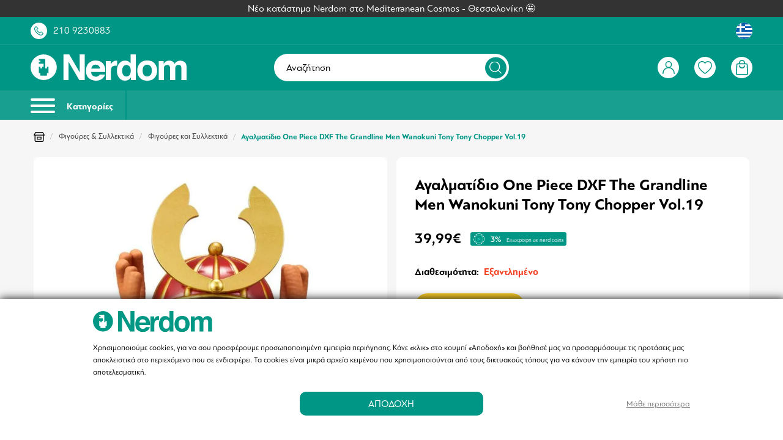

--- FILE ---
content_type: text/html; charset=UTF-8
request_url: https://www.nerdom.gr/el/one-piece-dxf-the-grandline-men-wanokuni-tony-tony-chopper-vol19-statue.html
body_size: 61704
content:
<!DOCTYPE html>
<html lang="el" data-lang="el">
<head>
    <meta charset="UTF-8">
<meta name="viewport" content="width=device-width, initial-scale=1 maximum-scale=1.0, user-scalable=no">
<meta http-equiv="X-UA-Compatible" content="ie=edge">
<meta name="csrf-token" content="gRVOBgC1VDdBu37cJpKdpKQfdyDfVtEua1W9cH5B">

<meta name="generator" content="Keyvos CMS" />

    <meta name="recaptcha-v2-key" content="6LfrdOcfAAAAALc-CC-HEge7H0tCxZVroYCseK97">



<link rel="apple-touch-icon" sizes="180x180" href="/nerdom-assets/favicon/apple-touch-icon.png">
<link rel="icon" type="image/png" sizes="32x32" href="/nerdom-assets/favicon/favicon-32x32.png">
<link rel="icon" type="image/png" sizes="16x16" href="/nerdom-assets/favicon/favicon-16x16.png">
<link rel="manifest" href="/nerdom-assets/favicon/site.webmanifest">
<link rel="mask-icon" href="/nerdom-assets/favicon/safari-pinned-tab.svg" color="#5bbad5">
<link rel="shortcut icon" href="/nerdom-assets/favicon/favicon.ico">
<meta name="msapplication-TileColor" content="#009785">
<meta name="msapplication-config" content="/nerdom-assets/favicon/browserconfig.xml">
<meta name="theme-color" content="#ffffff">


<link rel="alternate" href="https://www.nerdom.gr/el/one-piece-dxf-the-grandline-men-wanokuni-tony-tony-chopper-vol19-statue.html" hreflang="x-default" />


<meta name="google-site-verification" content="RiRG9qzG9aoqX_Xxvcbtn1-g0XPPdVu4WnP4YN2Wy7E" />


<!--
/**
 * @license
 * MyFonts Webfont Build ID 4392352, 2022-02-28T05:12:35-0500
 * 
 * The fonts listed in this notice are subject to the End User License
 * Agreement(s) entered into by the website owner. All other parties are 
 * explicitly restricted from using the Licensed Webfonts(s).
 * 
 * You may obtain a valid license at the URLs below.
 * 
 * Webfont: PFBagueSansPro-Bold by Parachute
 * URL: https://www.myfonts.com/fonts/parachute/pf-bague-sans-pro/bold/
 * 
 * Webfont: PFBagueSansPro-Regular by Parachute
 * URL: https://www.myfonts.com/fonts/parachute/pf-bague-sans-pro/regular/
 * 
 * 
 * Webfonts copyright: Copyright (c) 2013 Parachute®, www.parachute.gr.  All rights reserved.
 * 
 * © 2022 MyFonts Inc
*/
-->

<link rel="preload" as="style" href="https://www.nerdom.gr/assets/fonts/MyFontsWebfontsKit/MyFontsWebfontsKit.css?2025112401">

<link rel="stylesheet" type="text/css" href="https://www.nerdom.gr/assets/fonts/MyFontsWebfontsKit/MyFontsWebfontsKit.css?2025112401">




        
    <title>Αγαλματίδιο One Piece DXF The Grandline Men Wanokuni Tony Tony Chopper Vol.19 | Nerdom</title>

    <meta name="description" content="Αυτό το εκπληκτικό αγαλματίδιο είναι το τέλειο δώρο για κάθε θαυμαστή του One Piece! Ανακάλυψε τώρα πληθώρα ειδών από τις αγαπημένες σου σειρές μόνο στο Nerdom!">

                        <link rel="alternate" hreflang="el" href="https://www.nerdom.gr/el/one-piece-dxf-the-grandline-men-wanokuni-tony-tony-chopper-vol19-statue.html" />
                                <link rel="alternate" hreflang="en" href="https://www.nerdom.gr/en/one-piece-dxf-the-grandline-men-wanokuni-tony-tony-chopper-vol19-statue.html" />
            
    <link rel="canonical" href="https://www.nerdom.gr/el/one-piece-dxf-the-grandline-men-wanokuni-tony-tony-chopper-vol19-statue.html" />

    <meta property="og:locale" content="el_GR" />
    <meta property="og:type" content="website" />
    <meta property="og:title" content="Αγαλματίδιο One Piece DXF The Grandline Men Wanokuni Tony Tony Chopper Vol.19 | Nerdom" />
    <meta property="og:description" content="Αυτό το εκπληκτικό αγαλματίδιο είναι το τέλειο δώρο για κάθε θαυμαστή του One Piece! Ανακάλυψε τώρα πληθώρα ειδών από τις αγαπημένες σου σειρές μόνο στο Nerdom!">
    <meta property="og:url" content="https://www.nerdom.gr/el/one-piece-dxf-the-grandline-men-wanokuni-tony-tony-chopper-vol19-statue.html" />
    <meta property="og:site_name" content="Nerdom">

    <meta property="og:image" content="https://www.nerdom.gr/storage/infocube_image_cache/1200x630/i3commerce/images/s/t/statue_one_piece_wanokuni_grandline_men_vol_19.jpg?ext=jpg&amp;v=2025021306" />
    <meta name="twitter:image" content="https://www.nerdom.gr/storage/infocube_image_cache/1200x630/i3commerce/images/s/t/statue_one_piece_wanokuni_grandline_men_vol_19.jpg?ext=jpg&amp;v=2025021306" /> 

    <meta name="twitter:card" content="summary_large_image"/>
    <meta name="twitter:creator" content="Infocube"/>
    <meta name="twitter:description" content="Αυτό το εκπληκτικό αγαλματίδιο είναι το τέλειο δώρο για κάθε θαυμαστή του One Piece! Ανακάλυψε τώρα πληθώρα ειδών από τις αγαπημένες σου σειρές μόνο στο Nerdom!"/>
    <meta name="twitter:title" content="Αγαλματίδιο One Piece DXF The Grandline Men Wanokuni Tony Tony Chopper Vol.19 | Nerdom"/>
    <meta name="twitter:site" content="Nerdom"/>

            <link
        rel="preload"
        as="image"
        href="https://www.nerdom.gr/storage/infocube_image_cache/450x450/i3commerce/images/s/t/statue_one_piece_wanokuni_grandline_men_vol_19.webp?ext=jpg&amp;v=2025021306"
        imagesrcset="https://www.nerdom.gr/storage/infocube_image_cache/450x450/i3commerce/images/s/t/statue_one_piece_wanokuni_grandline_men_vol_19.webp?ext=jpg&amp;v=2025021306 425w"
        sizes="(max-width: 425px) 425px, 100vw"
        />
        <link
        rel="preload"
        as="image"
        href="https://www.nerdom.gr/storage/infocube_image_cache/450x450/i3commerce/images/s/t/statue_one_piece_wanokuni_grandline_men_vol_19.jpg?ext=jpg&amp;v=2025021306"
        imagesrcset="https://www.nerdom.gr/storage/infocube_image_cache/450x450/i3commerce/images/s/t/statue_one_piece_wanokuni_grandline_men_vol_19.jpg?ext=jpg&amp;v=2025021306 425w"
        sizes="(max-width: 425px) 425px, 100vw"
        />
    
<script>
    window.dataLayer = window.dataLayer || [];

    window.keyvos_gdpr = '1';
    
    window.ad_storage = 'granted';
    window.ad_user_data = 'granted';
    window.ad_personalization = 'granted';
    window.personalization_storage = 'granted';
    window.analytics_storage = 'granted';
    window.functionality_storage = 'granted';
    window.security_storage = 'granted';
</script>


            <script>
            dataLayer = [{
                'keyvos_gdpr': '1',
                'keyvos_functionality': '0',
                'keyvos_marketing': '0',
                'keyvos_statistics': '0',
                'keyvos_analyticsId': 'UA-93670123-1',
                'keyvos_analyticsId4': 'G-3FD4BFNHGS',
                'keyvos_conversions_id': '829937347',
                'keyvos_consent_mode': {
                                        'ad_storage' : 'granted',
                                        'ad_user_data' : 'granted',
                                        'ad_personalization' : 'granted',
                                        'analytics_storage' : 'granted',
                                        'functionality_storage' : 'granted',
                                        'personalization_storage' : 'granted',
                                        'security_storage' : 'granted'
                                        },
            
                'keyvos_fbPixelId': '1740165792960903',
                'keyvos_tiktokPixelId': 'CLADGGBC77U8QAN7T9SG',
                'keyvos_skroutzId': '',
                'keyvos_bestPriceId': '',
                'keyvos_client_ip': '18.220.106.64',
                'keyvos_client_user_agent': 'Mozilla/5.0 (Macintosh; Intel Mac OS X 10_15_7) AppleWebKit/537.36 (KHTML, like Gecko) Chrome/131.0.0.0 Safari/537.36; ClaudeBot/1.0; +claudebot@anthropic.com)',
                'keyvos_referer': '',
                'keyvos_event': 'page_view',
                'keyvos_event_id': "PGV18220106641769908605",
                'keyvos_url': 'https://www.nerdom.gr/el/one-piece-dxf-the-grandline-men-wanokuni-tony-tony-chopper-vol19-statue.html',
                'keyvos_user': {
                    "email": '',
                    "first_name": '',
                    "last_name": '',
                    "user_id": ''
                },
                'experimentId': 'B'
            }];
        </script>
        <!-- Google Tag Manager -->
        <script>(function(w,d,s,l,i){w[l]=w[l]||[];w[l].push({'gtm.start':
        new Date().getTime(),event:'gtm.js'});var f=d.getElementsByTagName(s)[0],
        j=d.createElement(s),dl=l!='dataLayer'?'&l='+l:'';j.async=true;j.src=
        'https://www.googletagmanager.com/gtm.js?id='+i+dl;f.parentNode.insertBefore(j,f);
        })(window,document,'script','dataLayer','GTM-T45FPZ6');</script>
        <!-- End Google Tag Manager -->
    
<script>

    window.keyvosTrackingData = {
        track: function($data) {
            setTimeout(function() {
                console.log('keyvos track: ', $data);
                $.ajax({
                    type: "POST",
                    async: true,
                    url: "https://www.nerdom.gr/el/tracking-data",
                    data: {'_token': $('meta[name="csrf-token"]').attr('content'), 
                                'keyvos_url': "https://www.nerdom.gr/el/one-piece-dxf-the-grandline-men-wanokuni-tony-tony-chopper-vol19-statue.html", 
                                'keyvos_referer':'',
                                'ip':'18.220.106.64',
                                'data': $data
                            }
                });
            }, 200); // Delay execution by 1 second
        }
    }

</script>

<style>
    #my-menu:not(.mm-menu){display: none;}img:not([src]){visibility: hidden;}main{overflow:hidden;}figure img{-webkit-transition:.15s linear;-o-transition:.15s linear;transition:.15s linear}figure.image{background-color:#fafafa}.lazyload,.lazyloading{opacity:0;}.lazyloaded{opacity:1;-webkit-transition:opacity .1s;-o-transition:opacity .1s;transition:opacity .1s}body{font-family:PFBagueSansPro;text-rendering: optimizeLegibility;}.messages-block{z-index:1;background-color:#333}.messages-block .swiper-container{padding:.5rem 0}.messages-block .swiper-container .swiper-wrapper .swiper-slide{color:#fff;font-weight:400;font-size:1.58rem}.mm-wrapper{overflow-x:unset!important}.has-icon{position:relative}.header-top{padding:1rem;background:#009685}.header-top .upper-header__link>a{color:#fff}.header-top .upper-header__link .upper-header__number{margin-left:1rem}.header-top .upper-header__link .has-icon{width:2.7rem;height:2.7rem;background:#fff;border-radius:50%;display:flex;align-items:center;justify-content:center;cursor:pointer}.header-top .upper-header__link .has-icon:before{content:"";transition:all .2s ease-in-out;position:absolute;visibility:visible;opacity:1;background-size:1.5rem;width:100%;height:100%;background-repeat:no-repeat;background-position:center center}.header-top .upper-header__link .has-icon:after{content:"";background-size:1.8rem;width:100%;height:100%;background-repeat:no-repeat;background-position:center center;visibility:hidden;opacity:0;transition:all .2s ease-in-out}.header-top .upper-header__link .has-icon.upper-header__chat{margin-left:1.5rem;border-radius:50px;width:5rem}.header-top .upper-header__link .order-tracking-link{margin-right:1.5rem}.header-top .upper-header__link .has-languages{display:flex;cursor:pointer}.header-top .upper-header__link .has-languages .lang-switcher.active-lang{width:2.7rem;height:2.7rem;background:#fff;border-radius:50%;display:flex;align-items:center;justify-content:center}.header-top .upper-header__link .has-languages .dropdown-menu{width:auto;padding-top:1.8rem;right:0;left:unset}.header-top .upper-header__link .has-languages .dropdown-menu .dropdown-content{position:relative;background-color:#fff;border-radius:10px;padding-bottom:0;padding-top:0}.header-top .upper-header__link .has-languages .dropdown-menu .dropdown-content .dropdown-item{font-size:1.2rem;color:#000;padding:1rem .6rem;text-align:center}.header-top .upper-header__link .has-languages .dropdown-menu .dropdown-content .dropdown-item .lang-switcher{display:flex;align-items:center;justify-content:space-between}.header-top .upper-header__link .has-languages .dropdown-menu .dropdown-content .dropdown-item .lang-switcher span{font-size:1.4rem}.header-top .upper-header__link .has-languages .dropdown-menu .dropdown-content:after{content:"";position:absolute;bottom:calc(100% - 5px);right:1.5rem;border-top:5px solid #fff;border-right:5px solid #fff;border-left:5px solid transparent;border-bottom:5px solid transparent;transform:rotate(-45deg)}header{position:sticky;position:-webkit-sticky;top:0;background-color:#009685}header #navbar{border-top:.1rem solid #199f90;padding:1rem;background-color:#009685}header #navbar .has-brand-has-icon{max-width:13.3rem}header #navbar .megamenu-toggle{position:relative;display:inline-block;width:3.5rem;height:3.5rem;border-radius:50%;border:2px solid #fff}header #navbar .megamenu-toggle:before{content:"";top:50%;left:50%;display:flex;transform:translate(-50%,-50%);position:absolute;background-size:2.2rem;width:100%;height:100%;background-repeat:no-repeat;background-position:center center}header #navbar .has-navbar-links{display:flex;justify-content:flex-end;align-items:center}header #navbar .has-navbar-links .has-auth,header #navbar .has-navbar-links .has-minicart,header #navbar .has-navbar-links .has-search,header #navbar .has-navbar-links .has-wishlist{display:flex;margin-left:1rem;cursor:pointer}header #navbar .has-navbar-links .has-auth .has-icon,header #navbar .has-navbar-links .has-minicart .has-icon,header #navbar .has-navbar-links .has-search .has-icon,header #navbar .has-navbar-links .has-wishlist .has-icon{width:2.7rem;height:2.7rem;background:#fff;border-radius:50%;display:flex;align-items:center;justify-content:center}header #navbar .has-navbar-links .has-auth .has-icon:before,header #navbar .has-navbar-links .has-minicart .has-icon:before,header #navbar .has-navbar-links .has-search .has-icon:before,header #navbar .has-navbar-links .has-wishlist .has-icon:before{content:"";transition:all .2s ease-in-out;position:absolute;visibility:visible;opacity:1;background-size:1.5rem;width:100%;height:100%;background-repeat:no-repeat;background-position:center center}header #navbar .has-navbar-links .has-auth .has-icon:after,header #navbar .has-navbar-links .has-minicart .has-icon:after,header #navbar .has-navbar-links .has-search .has-icon:after,header #navbar .has-navbar-links .has-wishlist .has-icon:after{content:"";background-size:1.5rem;width:100%;height:100%;background-repeat:no-repeat;background-position:center center;visibility:hidden;opacity:0;transition:all .2s ease-in-out}header #navbar .has-navbar-links .has-auth .has-icon.product-search.active,header #navbar .has-navbar-links .has-minicart .has-icon.product-search.active,header #navbar .has-navbar-links .has-search .has-icon.product-search.active,header #navbar .has-navbar-links .has-wishlist .has-icon.product-search.active{border:1px solid #fff;background:#009685}header #navbar .has-navbar-links .has-auth .dropdown-menu{left:unset;right:-1.1rem;min-width:25rem;padding-top:1.8rem}header #navbar .has-navbar-links .has-auth .dropdown-menu .dropdown-content{background-color:transparent;padding-bottom:0;padding-top:0;position:relative}header #navbar .has-navbar-links .has-auth .dropdown-menu .dropdown-content .dropdown-item{color:#000;font-size:1.58rem;line-height:normal;padding:0}header #navbar .has-navbar-links .has-auth .dropdown-menu .dropdown-content .dropdown-item ul{border-radius:10px;overflow:hidden;background:#fff;text-align:center}header #navbar .has-navbar-links .has-auth .dropdown-menu .dropdown-content .dropdown-item ul .item{margin-bottom:1rem;padding:.5rem 1.5rem}header #navbar .has-navbar-links .has-auth .dropdown-menu .dropdown-content .dropdown-item ul .item.header{font-size:1.58rem;margin-bottom:2rem;padding:2rem;color:#fff;background-color:#2982df}header #navbar .has-navbar-links .has-auth .dropdown-menu .dropdown-content .dropdown-item ul .item.header strong{font-size: 2rem;}header #navbar .has-navbar-links .has-auth .dropdown-menu .dropdown-content .dropdown-item ul .item.header strong.customer-level{font-size: 1.58rem;padding: 0.2rem 1rem;
    border-radius: 35px;border: 2px solid white;}header #navbar .has-navbar-links .has-auth .dropdown-menu .dropdown-content .dropdown-item ul .item.header span{margin-top:.5rem}header #navbar .has-navbar-links .has-auth .dropdown-menu .dropdown-content .dropdown-item ul .item.logout a{text-decoration:underline;color:#009685}header #navbar .has-navbar-links .has-auth .dropdown-menu .dropdown-content:after{content:"";position:absolute;bottom:calc(100% - 5px);right:2rem;border-top:5px solid #2982df;border-right:5px solid #2982df;border-left:5px solid transparent;border-bottom:5px solid transparent;transform:rotate(-45deg)}header #navbar .has-navbar-links .has-minicart, header #navbar .has-navbar-links .has-wishlist{position:relative}header #navbar .has-navbar-links .has-minicart:after, header #navbar .has-navbar-links .has-wishlist:after{position:absolute;display:flex;top:-5px;left:-10px;width:2.2rem;height:2.2rem;border-radius:50%;background:#009685;border:.1rem solid #fff;color:#fff;font-size:1.2rem;font-weight:400;justify-content:center;align-items:center}header #navbar .has-navbar-links .has-minicart[data-cart-counter="0"]:after, header #navbar .has-navbar-links .has-wishlist[data-wishlist-counter="0"]:after{display:none}header #navbar .i3-search-form{width:100%;position:relative;background-color:#fff;border-radius:50px}header #navbar .i3-search-form .i3-search-input{cursor: pointer;outline:0;border:0;background:0 0;padding:1.35rem 5.5rem 1.35rem 2rem;width:100%;color:#000;font-size:1.58rem;font-weight:400;font-family:inherit;border-radius:50px}header #navbar .i3-search-form .i3-search-input::placeholder{color:#000;font-weight:400;font-size:1.58rem}header #navbar .i3-search-form .close-field{position:absolute;width:1.4rem;height:1.4rem;top:50%;right:6rem;transform:translateY(-50%);z-index:1;font-size:1.5rem;cursor:pointer;color:#009685}header #navbar .i3-search-form .search-icon{width:3.5rem;height:3.5rem;display:flex;align-items:center;justify-content:center;position:absolute;top:50%;right:.4rem;transform:translateY(-50%);background-color:#009685;border-radius:50%}header #navbar .i3-search-form .search-icon:after{content:"";width:2rem;height:2rem;background-size:2rem}header #header-menubar{background-color:#199f90;overflow:hidden}header #header-menubar .header-menubar__left ul li,header #header-menubar .header-menubar__right ul li{display:inline-block}header #header-menubar .header-menubar__left ul li a,header #header-menubar .header-menubar__right ul li a{color:#fff}header #header-menubar .header-menubar__right ul li:not(:first-of-type){margin-left:2rem}header #header-menubar .header-menubar__left ul li:not(:last-child){margin-right:2rem}header #mobile-search{background:#f3f4f6;transform:translateY(-46px);position:absolute;width:100%;left:0;z-index:-1;transition:all .3s ease-in-out}header #mobile-search.showed{transform:translateY(0)}header #mobile-search .has-mobile-search .i3-search-form{position:relative}header #mobile-search .has-mobile-search .i3-search-form:after{content:"";height:1.6rem;width:1.6rem;background-repeat:no-repeat;background-size:1.6rem;position:absolute;top:50%;left:1.5rem;transform:translateY(-46%)}header #mobile-search .has-mobile-search .i3-search-form .i3-search-input{outline:0;border:0;background:#fff;padding:.85rem 4rem;width:100%;color:#000;font-size:1.4rem;font-family: "PFBagueSansPro-Bold";font-weight:bold;font-family:inherit;border-radius:5px;margin:.6rem 0}header #mobile-search .has-mobile-search .i3-search-form .close-field{position:absolute;width:3rem;top:50%;padding:1rem;right:.5rem;-ms-transform:translateY(-50%);transform:translateY(-50%);z-index:1;font-size:1.5rem;cursor:pointer;color:#009685}header #header-menubar .header-menubar__left{display:flex;align-items:center}header .megamenu-toggle-desktop{-webkit-box-align:center;-ms-flex-align:center;align-items:center;font-size:1.5rem;font-family: "PFBagueSansPro-Bold";font-weight:bold;color:#fff;border-right:2px solid #009685;display:inline-block;padding:1.25rem 2rem 1.25rem 0;margin-right:2rem}header .megamenu-toggle-desktop:hover{color:#fff}header .megamenu-toggle-desktop #burger-icon{width:40px;height:18px;position:relative;-webkit-transform:rotate(0);-ms-transform:rotate(0);transform:rotate(0);-webkit-transition:.5s ease-in-out;-o-transition:.5s ease-in-out;transition:.5s ease-in-out;cursor:pointer;display:inline-block;margin-right:1.5rem}header .megamenu-toggle-desktop #burger-icon span{display:block;position:absolute;height:4px;width:100%;background:#fff;border-radius:9px;opacity:1;left:0;-webkit-transform:rotate(0);-ms-transform:rotate(0);transform:rotate(0);-webkit-transition:.25s ease-in-out;-o-transition:.25s ease-in-out;transition:.25s ease-in-out}header .megamenu-toggle-desktop #burger-icon span:nth-child(1){top:0}#burger-icon span:nth-child(3),header .megamenu-toggle-desktop #burger-icon span:nth-child(2){top:10px}header .megamenu-toggle-desktop #burger-icon span:nth-child(4){top:20px}@media only screen and (min-width:1024px){.header-top .upper-header__link .has-icon.upper-header__chat{margin-left:2.5rem}.header-top .upper-header__link .order-tracking-link,.header-top .upper-header__link .customer-nerdom-points{margin-right:2.5rem}header #navbar .has-navbar-links .has-auth .has-icon,header #navbar .has-navbar-links .has-minicart .has-icon,header #navbar .has-navbar-links .has-search .has-icon,header #navbar .has-navbar-links .has-wishlist .has-icon{width:3.5rem;height:3.5rem}header #navbar .has-navbar-links .has-auth .has-icon:after,header #navbar .has-navbar-links .has-auth .has-icon:before,header #navbar .has-navbar-links .has-minicart .has-icon:after,header #navbar .has-navbar-links .has-minicart .has-icon:before,header #navbar .has-navbar-links .has-search .has-icon:after,header #navbar .has-navbar-links .has-search .has-icon:before{background-size:2rem}header #navbar .has-navbar-links .has-wishlist .has-icon:after,header #navbar .has-navbar-links .has-wishlist .has-icon:before{background-size:2.3rem}header #navbar .has-navbar-links .has-auth,header #navbar .has-navbar-links .has-minicart,header #navbar .has-navbar-links .has-search,header #navbar .has-navbar-links .has-wishlist{margin-left:2.5rem}.header-top{padding:.85rem 5rem}header #navbar{padding:1.5rem 5rem}header #navbar .has-brand-has-icon{max-width:25.5rem}header #navbar .has-brand-has-icon a{display:flex}header #header-menubar{background-color:#199f90;padding-left:5rem;padding-right:5rem}}@media only screen and (min-width:1245px),(hover:hover) and (pointer:fine){header #navbar .i3-search-form{display:block}header #navbar .i3-search-form #nav-search{display:inline-block}header #navbar .megamenu-toggle{display:none}header #navbar .has-navbar-links .has-search{display:none}header #navbar .mobile-column{display:none}}@media only screen and (max-width:1244px),(hover:none) and (pointer:coarse),(-moz-touch-enabled:1) and (any-pointer:coarse){header #navbar .i3-search-form{display:none}header #navbar .i3-search-form #nav-search{display:none}header #navbar .megamenu-toggle{display:inline-block}header #navbar .mobile-column{display:flex}header #navbar .form-column{display:none}header #navbar .has-navbar-links .has-search{display:flex}#header-menubar{display:none}#mobile-search{display:flex}}@media only screen and (max-width:1023px) and (hover:none) and (pointer:coarse),(-moz-touch-enabled:1) and (any-pointer:coarse){header #navbar .megamenu-toggle{width:2.5rem;height:2.5rem;border:none}}.customer-nerdom-points{background-color: #199f90;padding: 0.5rem 1rem;border-radius: var(--border-l);}

</style>

<script type="text/javascript" src="https://www.nerdom.gr/js/lazysizes.min.js" async></script>

    <link href="https://www.nerdom.gr/css/pages/catalog/product/product-simple-view.css?2025112401" rel="stylesheet preload" as="style">
    <noscript><link rel="stylesheet" href="https://www.nerdom.gr/css/pages/catalog/product/product-simple-view.css?2025112401"></noscript>
    <style>
        @media screen and (max-width: 767px) {
            .store--usp-wrapper > div {
                justify-content: center !important;
            }
        }
        .usp--item {
            margin: 5px;
            border-radius: 50px;
            box-shadow: inset 0 0 0 2px var(--base);
        }
        .usp--item  p {
            color: var(--base);
        }

        .is-tags, .is-description, #i3-upsell-products, #i3-recently-seen, #i3-alternatives, #i3-upsells, #i3-banners-block, #i3-newsletter, .container .is-max-desktop, footer {
            content-visibility: auto;
            contain-intrinsic-size: auto 500px;
        } 
        .info--box {
            width: 15px;
            height: 15px;
            border: 1px solid var(--black);
        }
        .info--box.is--available {background-color: var(--available);}
        .info--box.is--pending {background-color: var(--available2);}
        .info--box.not--available {background-color: var(--available3);}
        .info--box.is-out-of-stock {background-color: var(--available4);}

        #i3-book-chapters .book-chapters-list {
            /* overflow-x: scroll !important; */
            /*padding-bottom:15px; */
            touch-action: pan-x;
            -webkit-overflow-scrolling: touch;
        }
     
        #i3-book-chapters .book-chapters-list::-webkit-scrollbar {
            height: 10px;
        }

        #i3-book-chapters .book-chapters-list::-webkit-scrollbar-thumb {
            border-radius: 10px;
            background-color: var(--base);
        }

        #i3-book-chapters .book-chapters-list::-webkit-scrollbar-track {
            border-radius: 10px;
        }
        label.not_available {
            color: #b1b1b1;
            text-decoration: line-through;
        }

        .is-checkradio[type=radio]+label.not_available:before, .is-checkradio[type=checkbox]+label.not_available:before {
            border-color: #858585 !important;
        }

        /* Force visible content when accordion is open */
        .description-content.active {
            display: block !important;
            max-height: none !important;
            margin-top: 20px !important;
        }

        /* Ensure hidden content when accordion is closed */
        .description-content {
            display: none;
            max-height: 0;
            overflow: hidden;
            transition: max-height 0.3s ease;
        }

    </style>


</head>
<body class="isys_product has-navbar-fixed-bottom">

    
                        <script async src="https://js.klarna.com/web-sdk/v1/klarna.js" data-client-id="ae2dc377-dc7b-5018-8c92-f46a51964960"></script> 
            
        
    <div id="my-page">

        <!-- Add to cart popup -->
        
            <div class="ani-modal modal-cross-sell-products ani-modal-cart hidden" data-modal="cross-sell-products">

    <div class="modal__header">
        <div class="h3 has-text-white">Πρόσθεσες στο καλάθι σου το προϊόν:</div>
        <button class="btn--close">&times;</button>
    </div>

    <div class="i3-modal-content" style="overflow-y:auto !important;">
       
        
    </div>
</div> 

<div class="overlay-account cross-products-overlay hidden"></div>        

        <!-- Back to top button -->
        <a id="i3-top-btn">
    <img width="12" height="7" src="https://www.nerdom.gr/assets/icons/page-assets/arrow-top.svg" alt="go to top icon">
</a>        
        <!-- Header -->
        <div class="messages-block">
    <div class="has-text-centered">
        <div class="swiper-container swiper-messages">
            <div class="swiper-wrapper">
                
                                            <a href="https://www.nerdom.gr/el/our-store/thessaloniki" class="swiper-slide">
                            Νέο κατάστημα Nerdom στο Mediterranean Cosmos - Θεσσαλονίκη 🤩
                        </a>
                                                </div>
        </div>
    </div>
</div>

<div class="header-top">
    <div class="container is-fluid">
        <div class="columns is-vcentered is-mobile is-multiline">
            <div class="column">
                <div class="upper-header__link is-flex is-align-items-center">
                    <a class="has-icon upper-header__phone" href="tel:+302109230883"></a>
                    <a href="tel:+302109230883" class="is-hidden-mobile upper-header__number">210 9230883</a>
                    
                </div>
            </div>
            <div class="column">
                <div class="upper-header__link is-flex is-justify-content-flex-end is-align-items-center">
                                        
                    <div class="has-languages">
                        <div class="dropdown">
                            <div class="dropdown-trigger">
                                                                    
                                        <span class="lang-switcher active-lang el-lang-flag ">
                                            <img width="30" height="30" src="https://www.nerdom.gr/assets/menu/lang-greek.svg" alt="Greece flag">
                                        </span>
                                    
                                                            </div>
                            <div class="dropdown-menu" id="dropdown-menu-languages" role="menu">
                                <div class="dropdown-content">
                                    <div class="dropdown-item">
                                                                                                                                                                                                                                                                                                                                            <a href="https://www.nerdom.gr/en/one-piece-dxf-the-grandline-men-wanokuni-tony-tony-chopper-vol19-statue.html" rel="nofollow" class="lang-switcher uk-lang-flag"><span class="mr-3">English</span><img width="55" height="55" src="https://www.nerdom.gr/assets/menu/lang-uk.svg" alt="United Kingdom flag"></a>
                                                                                                                        </div>
                                </div>
                            </div>
                        </div>
                    </div>
                </div>
            </div>
        </div>
    </div>
</div>

<header id="is-header" class="header">
    <div id="navbar" class="header-nav">
        <div class="container is-fluid">
            <div class="columns is-vcentered is-mobile is-multiline">
                <div class="column is-narrow-touch mobile-column">
                    <a href="#my-menu" class="megamenu-toggle"></a>
                </div>
                <div class="column is-4-desktop">
                                        <div class="has-brand-has-icon">
                        <a class="is-flex is-align-items-center" href="https://www.nerdom.gr/el">
                            <img width="300" height="52" src="https://www.nerdom.gr/assets/logo/logo-white.svg" alt="Nerdom" title="Nerdom">
                        </a>
                    </div>
                                    </div>
                <div class="column is-4 form-column">
                    <div class="i3-search-form">
                        <div class="toggle--search i3-search-input is-flex is-align-items-center is-hidden-touch"> 
                            <span>Αναζήτηση</span>
                            <div class="search-icon" style="border: 0;"></div>
                        </div>
                    </div>
                </div>
                <!-- user action links(right) -->
                <div class="column is-4-desktop is-5-touch">
                    <div class="has-navbar-links">
                        <div class="has-auth">
                                                        <!-- IF USER IS NOT LOGGED IN -->
                            <span class="has-icon user-account is-logged-out btn--show-modal"></span>
                                                       
                                                    </div>
                        <div class="toggle--search has-search">
                            <span class="has-icon product-search"></span>
                        </div>
                        <div class="has-wishlist" id="wishlist-header-icon" data-wishlist-counter="0">


                                                            <span onclick="window.location.href = 'https://www.nerdom.gr/el/wishlist'" class="has-icon user-wishlist"></span>
                                
                                                                                </div>
                        
                        <div class="has-minicart" id="cd-cart-trigger" data-cart-counter="0">
                            <a class="has-icon minicart" href="#0"></a>
                        </div>
                    </div>
                </div>
            </div>
        </div>
    </div>
    <div id="header-menubar">
        <div class="container is-fluid">
            <div class="columns is-gapless is-vcentered">

                <!-- desktop menu -->
                <div class="column is-6">
                    <div class="header-menubar__left">
                        <a href="#my-menu" class="megamenu-toggle-desktop">
                            <div id="burger-icon">
                                <span></span>
                                <span></span>
                                <span></span>
                                <span></span>
                            </div>
                            Κατηγορίες
                        </a>
                                                                       
                            <ul>
                                 
                            </ul>
                                            </div>
                </div>
            </div>
        </div>
    </div>
</header>        
        <!-- App Notifications -->
        <div class="notifications container is-hidden " id="session-notifications">
    
    
    
    </div>


<script>
    document.addEventListener('DOMContentLoaded', () => {
        var mainElement = document.getElementsByTagName("main")[0];
        var notificationContainer = document.getElementById('session-notifications');
        var successNotification = document.getElementById('notification-success');

        if (notificationContainer.classList.contains('has-notification')) {
            mainElement.prepend(notificationContainer);
            notificationContainer.classList.remove('is-hidden');
        }

        (document.querySelectorAll('.notification .delete') || []).forEach(($delete) => {
                var $notification = $delete.parentNode;
                $delete.addEventListener('click', () => {
                $notification.parentNode.removeChild($notification);
            });
        });
        var idx = 1;
        (document.querySelectorAll('.notification') || []).forEach(function($block) {
            setTimeout(function() {
                $block.classList.remove("noti__is-visible");
                $block.classList.add("noti__is-hidden");
                setTimeout(function() {
                    $block.classList.add("noti__is-removed");
                }, 450);
            }, (idx++) * 7000);
        })
    });
</script>        
        <!-- Content -->
        

<div class="section-breadcrumb section-space-sides">
    <div class="container is-fluid">
        <div class="columns">
            <div class="column is-12">
                <div class="breadcrumb  is-medium" aria-label="breadcrumbs">
        <ul>
            <li><a href="https://www.nerdom.gr/el"><img width="18" height="16" src="https://www.nerdom.gr/assets/icons/product-assets/our-store.svg" alt="home link icon"></a></li>
                            <li >
                    <a href="https://www.nerdom.gr/el/toys-collectibles" >Φιγούρες &amp; Συλλεκτικά</a>
                </li>
                            <li >
                    <a href="https://www.nerdom.gr/el/toys-collectibles/figures-collectibles" >Φιγούρες και Συλλεκτικά</a>
                </li>
                            <li  class="is-active" >
                    <a href="https://www.nerdom.gr/el/one-piece-dxf-the-grandline-men-wanokuni-tony-tony-chopper-vol19-statue.html"  aria-current="page" >Αγαλματίδιο One Piece DXF The Grandline Men Wanokuni Tony Tony Chopper Vol.19</a>
                </li>
            
        </ul>
    </div>

            </div>
        </div>
    </div>
</div>

<main>
    <div id="i3-product-main" class="section section-margin-b section-space-sides">
        <div class="container is-fluid">
            <div class="columns product-wrapper is-desktop is-multiline">
                <div class="column is-6-desktop is-12-touch is-media">
                    <div class="product-main__media">
                         
                        <div class="gallery-container">
                            <!-- Swiper and EasyZoom plugins start -->
                            <div class="swiper-container gallery-main">
                                <div class="swiper-wrapper gallery-main-image">
                                    
                                        <div class="swiper-slide">
                                            <a href="https://www.nerdom.gr/storage/i3commerce/images/s/t/statue_one_piece_wanokuni_grandline_men_vol_19.jpg" itemprop="contentUrl" data-size="1725x1150">
                                                <figure class="image is-1by1">
                                                    <picture>
                                                        
                                                        <source type="image/webp" media="(min-width: 750px)" srcset="https://www.nerdom.gr/storage/infocube_image_cache/750x750/i3commerce/images/s/t/statue_one_piece_wanokuni_grandline_men_vol_19.webp?ext=jpg&amp;v=2025021306"> 
                                                        <source type="image/webp" media="(min-width: 320px)" srcset="https://www.nerdom.gr/storage/infocube_image_cache/450x450/i3commerce/images/s/t/statue_one_piece_wanokuni_grandline_men_vol_19.webp?ext=jpg&amp;v=2025021306"> 
                                                        <source type="image/jpeg" media="(min-width: 750px)" srcset="https://www.nerdom.gr/storage/infocube_image_cache/750x750/i3commerce/images/s/t/statue_one_piece_wanokuni_grandline_men_vol_19.jpg?ext=jpg&amp;v=2025021306"> 
                                                        <source type="image/jpeg" media="(min-width: 320px)" srcset="https://www.nerdom.gr/storage/infocube_image_cache/450x450/i3commerce/images/s/t/statue_one_piece_wanokuni_grandline_men_vol_19.jpg?ext=jpg&amp;v=2025021306"> 
                                                        
                                                        <img width="750" height="750" src="https://www.nerdom.gr/storage/infocube_image_cache/750x750/i3commerce/images/s/t/statue_one_piece_wanokuni_grandline_men_vol_19.jpg?ext=jpg&amp;v=2025021306"  alt="Product Αγαλματίδιο One Piece DXF The Grandline Men Wanokuni Tony Tony Chopper Vol.19 image">

                                                    </picture>
                                                </figure>
                                            </a>
                                        </div>
                                
                                    
                                                                                                        </div>
                                <!-- Add Arrows -->
                                <div class="swiper-button-next"></div>
                                <div class="swiper-button-prev"></div>
                            </div>
                            <div class="swiper-container gallery-thumbs">
                                <div class="swiper-wrapper">
                                   
                                    
                                        <div class="swiper-slide" style="margin-right: 15px;">
                                            <picture>
                                                <source type="image/webp" media="(min-width: 320px)" srcset="https://www.nerdom.gr/storage/infocube_image_cache/150x150/i3commerce/images/s/t/statue_one_piece_wanokuni_grandline_men_vol_19.webp?ext=jpg&amp;v=2025021306">
                                                <source type="image/jpeg" media="(min-width: 320px)" srcset="https://www.nerdom.gr/storage/infocube_image_cache/150x150/i3commerce/images/s/t/statue_one_piece_wanokuni_grandline_men_vol_19.jpg?ext=jpg&amp;v=2025021306"> 
                                                
                                                <img width="150" height="150" src="https://www.nerdom.gr/storage/infocube_image_cache/150x150/i3commerce/images/s/t/statue_one_piece_wanokuni_grandline_men_vol_19.jpg?ext=jpg&amp;v=2025021306"  alt="Product Αγαλματίδιο One Piece DXF The Grandline Men Wanokuni Tony Tony Chopper Vol.19 thumbnail image">
                                            </picture>
                                        </div>
                            
                                                                                                                                            </div>
                            </div>
                                                       
                                                                                        
                            <div class="pswp" tabindex="-1" role="dialog" aria-hidden="true">
                                <div class="pswp__bg"></div>
                                <div class="pswp__scroll-wrap">
                                    <div class="pswp__container">
                                        <div class="pswp__item"></div>
                                        <div class="pswp__item"></div>
                                        <div class="pswp__item"></div>
                                    </div>
                              
                                    <div class="pswp__ui pswp__ui--hidden">
                              
                                        <div class="pswp__top-bar">

                                        <div class="pswp__counter"></div>
                                
                                        <button class="pswp__button pswp__button--close" title="Close (Esc)"></button>
                                
                                        <button class="pswp__button pswp__button--share" title="Share"></button>
                                
                                        <button class="pswp__button pswp__button--fs" title="Toggle fullscreen"></button>
                                
                                        <button class="pswp__button pswp__button--zoom" title="Zoom in/out"></button>
                                
                                        <div class="pswp__preloader">
                                            <div class="pswp__preloader__icn">
                                            <div class="pswp__preloader__cut">
                                                <div class="pswp__preloader__donut"></div>
                                            </div>
                                            </div>
                                        </div>
                                        </div>
                                
                                        <div class="pswp__share-modal pswp__share-modal--hidden pswp__single-tap">
                                        <div class="pswp__share-tooltip"></div>
                                        </div>
                                
                                        <button class="pswp__button pswp__button--arrow--left" title="Previous (arrow left)">
                                        </button>
                                
                                        <button class="pswp__button pswp__button--arrow--right" title="Next (arrow right)">
                                        </button>
                                
                                        <div class="pswp__caption">
                                        <div class="pswp__caption__center"></div>
                                        </div>
                                    </div>
                                </div>
                            </div>
                        </div>
                    </div>
                </div>
                <div class="column is-6-desktop is-12-touch">
                    <div class="columns is-multiline">
                        <div class="column is-12 is-info">
                            <div class="product-main__informations">
                                <div class="info-section product-main__general-info">
                                    <div class="product-main__name is-relative">
                                        <h1 class="multi-ellipsis">Αγαλματίδιο One Piece DXF The Grandline Men Wanokuni Tony Tony Chopper Vol.19</h1>
                                        <div class="share-button is-hidden-desktop">
                                            <svg width="16" height="20" viewBox="0 0 16 20" fill="none" xmlns="http://www.w3.org/2000/svg">
                                                <path d="M13.2053 6.02457H11.2113C10.808 6.02457 10.4807 6.35138 10.4807 6.75516C10.4807 7.15893 10.808 7.48575 11.2113 7.48575H13.2058C13.6086 7.48575 13.9364 7.81354 13.9364 8.21635V17.7706C13.9364 18.1734 13.6086 18.5011 13.2058 18.5011H2.22303C1.82023 18.5011 1.49244 18.1734 1.49244 17.7706V8.21635C1.49244 7.81354 1.82023 7.48575 2.22303 7.48575H4.21755C4.62133 7.48575 4.94815 7.15893 4.94815 6.75516C4.94815 6.35138 4.62133 6.02457 4.21755 6.02457H2.22303C1.01463 6.02457 0.03125 7.00794 0.03125 8.21635V17.7706C0.03125 18.979 1.01463 19.9623 2.22303 19.9623H13.2058C14.4142 19.9623 15.3976 18.979 15.3976 17.7706V8.21635C15.3971 7.00746 14.4142 6.02457 13.2053 6.02457V6.02457ZM4.99003 4.54974L7.00794 2.53184V12.1503C7.00794 12.5536 7.33475 12.8809 7.73853 12.8809C8.1423 12.8809 8.46912 12.5536 8.46912 12.1503V2.53184L10.487 4.54974C10.6297 4.69245 10.8168 4.76356 11.0038 4.76356C11.1908 4.76356 11.3779 4.69245 11.5206 4.54974C11.806 4.26481 11.806 3.80161 11.5206 3.51668L8.25579 0.251417C7.96988 -0.0340011 7.50766 -0.0340011 7.22224 0.251417L3.95697 3.51668C3.67156 3.80161 3.67156 4.26481 3.95697 4.54974C4.24239 4.83516 4.70462 4.83516 4.99003 4.54974Z" fill="black"/>
                                            </svg>
                                        </div>
                                    </div>
                                </div>
                                <div class="info-section product-main__price">
                                            
                                    <span class="total-price">39,99€</span>
                                    
                                     

                                    

                                    <div class="nerdom--coins is-inline-flex is-align-items-center" hover-tooltip="Ενημερωθείτε σχετικά με τα Nerd Coins στο Nerdom Fellowship!">
                                        <div class="nerdom--coin"></div>
                                        <p class="mb-0"><span class="coin--expense">3%</span>&nbsp;<span class="coin--note is-hidden-touch">Επιστροφή σε nerd coins</span></p>
                                    </div>

                                </div>

                                                                
                                

                                                                                                            <div class="info-section product-main__general-info-2">
                                            <div class="product-main__availability">
                                                <div class="availability-type-4">
                                                    <span>Διαθεσιμότητα:&nbsp;
                                                        <span class="availability-result">Εξαντλημένο</span>
                                                    </span>
                                                </div>
                                            </div>
                                                                                                                                </div>
                                                                    
                                
                                
                                    
                                    <div class="info-section product-main__cart-actions">
                                        <div class="actions-wrapper">
                                            <div class="card__product-actions is-hidden" >
                                                <span class="cart-actions__atc i3-button-cart is-hidden "  id="product-page-add-to-cart"   data-product-id="0023293" >
                                                                                                                                                                                                                                        <span class="card__product-text"><img width="21.5" height="20" class="mr-4" src="https://www.nerdom.gr/assets/icons/product-assets/nerdom-atc.svg" alt="add to cart icon">Προσθήκη στο καλάθι</span>
                                                                                                                                                                                                                        
                                                </span>
                                            </div>
                                            
                                            
    
                                            <div class="cart-actions__atc i3-button modal-button not-available-text btn--show " data-modal-cta="notify" >
                                                <span  class="has-icon"  > Ειδοποίησε με</span>
                                            </div>
                                                
                                            <div class="product-main__user-actions">
                                                <span class="action-wishlist add-to-wishlist-icon special-button two desktop button--secondary " data-product-id="0023293" data-url="https://www.nerdom.gr/el/wishlist/add" data-remove-url="https://www.nerdom.gr/el/wishlist/remove">
    <div class="btn__effect">
        <svg class="heart-stroke icon-svg icon-svg--size-4 icon-svg--color-silver" width="20" height="19" viewBox="0 0 20 19" aria-hidden="true" focusable="false"><path d="M17.513,4.5a5.768,5.768,0,0,0-4.388,2.058A5.768,5.768,0,0,0,8.738,4.5,5.3,5.3,0,0,0,3.375,9.9c0,3.727,3.314,6.717,8.334,11.33L13.125,22.5l1.416-1.275c5.02-4.613,8.334-7.6,8.334-11.33A5.3,5.3,0,0,0,17.513,4.5ZM13.725,19.936l-.2.183-.4.366-.4-.366-.2-.183a59.581,59.581,0,0,1-5.752-5.719A6.878,6.878,0,0,1,4.88,9.9a3.9,3.9,0,0,1,1.111-2.78A3.815,3.815,0,0,1,8.738,6a4.3,4.3,0,0,1,3.239,1.523l1.148,1.364,1.148-1.364A4.283,4.283,0,0,1,17.513,6a3.834,3.834,0,0,1,2.752,1.116A3.907,3.907,0,0,1,21.375,9.9a6.914,6.914,0,0,1-1.894,4.322A59.7,59.7,0,0,1,13.725,19.936Z" transform="translate(-3.375 -4.5)"></path>
        </svg>
        <svg class="heart-full icon-svg icon-svg--size-4 icon-svg--color-blue" viewBox="0 0 20 19" aria-hidden="true" focusable="false"><path d="M9.66 18.48a4.23 4.23 0 0 1-2.89-1.22C.29 10.44-.12 7.79.02 5.67.21 2.87 1.95.03 5.42.01c1.61-.07 3.16.57 4.25 1.76A5.07 5.07 0 0 1 13.6 0c2.88 0 5.43 2.66 5.59 5.74.2 4.37-6.09 10.79-6.8 11.5-.71.77-1.7 1.21-2.74 1.23z"></path></svg>
      <div class="effect-group">
        <span class="effect"></span>
        <span class="effect"></span>
        <span class="effect"></span>
        <span class="effect"></span>
        <span class="effect"></span>
      </div>
  </div>
</span>

                                            </div>
                                        </div>
                                                                                                                    </div>

                                  
                                
                                    <div class="info-section product-main__availability-check">
                                        <div class="form-wrapper-cta">
                                            <div class="modal-button btn--show" data-modal-cta="availability">
                                                <span class="has-icon">Δες τη διαθεσιμότητα καταστήματος</span>
                                            </div>
                                        </div>
                                    </div>

                                    

                                                                            <div >
                                            <!-- Placement v2 -->
                                            <klarna-placement
                                            data-key="credit-promotion-badge"
                                            data-locale="el-GR"
                                            data-purchase-amount="3999"
                                            ></klarna-placement>
                                            <!-- end Placement -->
                                        </div>
                                                                       

                                                            </div>
                        </div>

                        
                        
                                                                            <div class="column is-12 is-tech">
                                <div class="product-main__characteristics">
                                    <h2 class="i3-title"><span>Χαρακτηριστικά</span></h2>
                                    <ul class="attr-list">
                                                                                                                                    
                                                <li class="attr-item">
                                                    <span class="attr-name">Κωδικός:&nbsp;</span>
                                                    <span class="attr-value">0023293</span>
                                                </li>
                                                                                                                                                                                                                                                                                                                                                        
                                                <li class="attr-item">
                                                    <span class="attr-name">Θέμα:&nbsp;</span>
                                                    <span class="attr-value">One Piece</span>
                                                </li>
                                                                                                                                                                                
                                                <li class="attr-item">
                                                    <span class="attr-name">Διαστάσεις:&nbsp;</span>
                                                    <span class="attr-value">8cm</span>
                                                </li>
                                                                                                                                                                                                                                                                                                                                                                                                                                                                                                                                                                                                                    
                                                <li class="attr-item">
                                                    <span class="attr-name">Κατηγορία Θέματος:&nbsp;</span>
                                                    <span class="attr-value">Άνιμε</span>
                                                </li>
                                                                                                                                                                                                                                                                                                                                                                                                                                                                                                                                                                                                                                                                                                                                    </ul>
                                                                    </div>
                            </div>
                        

                    </div>
                </div>

                 
                    <div class="column is-6-desktop is-12-touch is-tags">
                        <div class="product-main__tags">
                            <h2 class="i3-title"><span>Tags</span></h2>
                            <div class="content-wrapper">
                                <img width="40" height="40" class="lazyload" data-src="https://www.nerdom.gr/assets/icons/product-assets/tag.svg" alt="tag icon">
                                <ul class="tags-list">
                                     
                                         
                                                                                                                                        <li class="tag-item">
                                                    <a href="https://www.nerdom.gr/el/toys-collectibles"><span class="tag-name">Φιγούρες &amp; Συλλεκτικά</span></a>
                                                </li>
                                                                                     
                                                                                                                                        <li class="tag-item">
                                                    <a href="https://www.nerdom.gr/el/toys-collectibles/figures-collectibles"><span class="tag-name">Φιγούρες και Συλλεκτικά</span></a>
                                                </li>
                                                                                                                                                            
                                                                                                                                                               
                                            <li class="tag-item">
                                                <a href="https://www.nerdom.gr/el/shop-by-interest/anime"><span class="tag-name">Anime</span></a>
                                            </li>
                                            <li class="tag-item">
                                                <a href="https://www.nerdom.gr/el/shop-by-interest/anime/one-piece"><span class="tag-name">One Piece</span></a>
                                            </li>
                                                                                                            </ul>
                            </div>
                        </div>
                    </div>
                                
                <div class="column is-6-desktop is-12-touch is-description">
                    <div class="product-main__description">
                        <div id="description-accordion">
                            <div class="accordion">
                                <h2 class="description-title i3-title active" id="description-accordion-title">Περιγραφή</h2>
                                <div class="product-main__description-wrapper description-content active">
                                    Αυτό το εκπληκτικό αγαλματίδιο είναι το τέλειο δώρο για κάθε θαυμαστή του One Piece! Ανακάλυψε τώρα πληθώρα ειδών από τις αγαπημένες σου σειρές μόνο στο Nerdom!
                                </div>
                            </div>
                        </div>
                    </div>
                </div>
                            </div>
        </div>
    </div>


    
    
        


    

    





    <div id="i3-alternatives" class="section section-space-sides section-margin-b"></div>
    <div id="i3-upsells" class="section section-space-sides section-margin-b"></div>



    



    <div id="i3-recently-seen" class="section section-space-sides section-margin-b"></div>

    
            <div id="i3-banners-block" class="section section-space-sides mb-4">
            <div class="container is-fluid">
                <div class="columns">
                    <div class="column">
                        <h2 class="i3-title">
                            <span>Στο Nerdom θα βρεις</span>
                        </h2>
                    </div>
                </div>
                <div class="columns">
                                            <div class="column is-4">
                            <a href="https://www.nerdom.gr/el/boxnow">
                                <figure class="image is-16by9">
                                    <picture>
                                        <source type="image/webp" data-srcset="https://www.nerdom.gr/storage/infocube_image_cache/448x252/banners/el/BANNER-USPS-BOX-NOW.webp?ext=png&amp;v=2025021306">
                                        <source type="image/jpeg" data-srcset="https://www.nerdom.gr/storage/infocube_image_cache/448x252/banners/el/BANNER-USPS-BOX-NOW.jpg?ext=png&amp;v=2025021306">
                            
                                        <img class="lazyload" width="448" height="252" data-src="https://www.nerdom.gr/storage/infocube_image_cache/448x252/banners/el/BANNER-USPS-BOX-NOW.jpg?ext=png&amp;v=2025021306" alt="">
                                    </picture>
                                </figure>
                            </a>
                        </div>
                                            <div class="column is-4">
                            <a href="https://www.nerdom.gr/el/pay-with-klarna">
                                <figure class="image is-16by9">
                                    <picture>
                                        <source type="image/webp" data-srcset="https://www.nerdom.gr/storage/infocube_image_cache/448x252/banners/el/BANNER-USPS-KLARNA.webp?ext=png&amp;v=2025021306">
                                        <source type="image/jpeg" data-srcset="https://www.nerdom.gr/storage/infocube_image_cache/448x252/banners/el/BANNER-USPS-KLARNA.jpg?ext=png&amp;v=2025021306">
                            
                                        <img class="lazyload" width="448" height="252" data-src="https://www.nerdom.gr/storage/infocube_image_cache/448x252/banners/el/BANNER-USPS-KLARNA.jpg?ext=png&amp;v=2025021306" alt="">
                                    </picture>
                                </figure>
                            </a>
                        </div>
                                            <div class="column is-4">
                            <a href="https://www.nerdom.gr/el/fellowship">
                                <figure class="image is-16by9">
                                    <picture>
                                        <source type="image/webp" data-srcset="https://www.nerdom.gr/storage/infocube_image_cache/448x252/banners/el/BANNER-USPS-FELLOWSHIP.webp?ext=png&amp;v=2025021306">
                                        <source type="image/jpeg" data-srcset="https://www.nerdom.gr/storage/infocube_image_cache/448x252/banners/el/BANNER-USPS-FELLOWSHIP.jpg?ext=png&amp;v=2025021306">
                            
                                        <img class="lazyload" width="448" height="252" data-src="https://www.nerdom.gr/storage/infocube_image_cache/448x252/banners/el/BANNER-USPS-FELLOWSHIP.jpg?ext=png&amp;v=2025021306" alt="">
                                    </picture>
                                </figure>
                            </a>
                        </div>
                                    </div>
            </div>
        </div>
    
    <div class="container is-max-desktop">
        <div class="columns is-multiline my-6">
            <div class="column is-full">
                <div class="store--usp-wrapper">
                    <div class="is-flex is-flex-wrap-wrap is-justify-content-space-between is-align-items-center">
                        <div class="usp--item is-justify-items-center is-flex is-align-items-center">
                            <svg width="60" height="60" viewBox="0 0 62 62" fill="none" xmlns="http://www.w3.org/2000/svg">
                                <circle cx="30.2828" cy="30.7776" r="30" fill="#009685"/>
                                <g clip-path="url(#clip0_1_102)">
                                <path d="M44.3896 17.9418H40.5417C40.5556 17.5156 40.5634 17.0869 40.5634 16.6561C40.5634 16.1709 40.1699 15.7776 39.685 15.7776H20.8659C20.3809 15.7776 19.9874 16.1709 19.9874 16.6561C19.9874 17.0869 19.9952 17.5156 20.0092 17.9418H16.1613C15.676 17.9418 15.2828 18.3351 15.2828 18.8203C15.2828 22.7565 16.3116 26.4701 18.1795 29.2773C20.0259 32.0526 22.4854 33.6443 25.1423 33.7992C25.7446 34.4546 26.3813 34.989 27.0445 35.3967V39.3011H25.5708C23.7891 39.3011 22.3399 40.7506 22.3399 42.532V44.0058H22.2774C21.7922 44.0058 21.3989 44.3993 21.3989 44.8842C21.3989 45.3695 21.7922 45.7627 22.2774 45.7627H38.2734C38.7587 45.7627 39.1519 45.3695 39.1519 44.8842C39.1519 44.3993 38.7587 44.0058 38.2734 44.0058H38.211V42.532C38.211 40.7506 36.7617 39.3011 34.9801 39.3011H33.5063V35.3967C34.1695 34.9893 34.8064 34.4546 35.4088 33.7992C38.0655 33.6443 40.525 32.0526 42.3716 29.2773C44.2395 26.4701 45.2681 22.7565 45.2681 18.8203C45.2681 18.3351 44.8748 17.9418 44.3896 17.9418ZM19.6422 28.3042C18.1014 25.9888 17.1962 22.9603 17.0583 19.6988H20.1073C20.4241 23.7082 21.3653 27.4142 22.8363 30.356C23.0706 30.8245 23.3156 31.2672 23.5697 31.684C22.1086 31.1322 20.7563 29.9788 19.6422 28.3042ZM36.454 42.532V44.006H24.0968V42.532C24.0968 41.7194 24.758 41.0581 25.5708 41.0581H34.9801C35.7929 41.0581 36.454 41.7194 36.454 42.532ZM31.7494 39.3011H28.8015V36.1601C29.2844 36.2873 29.7765 36.3534 30.2754 36.3534C30.7744 36.3534 31.2665 36.2873 31.7494 36.1601V39.3011ZM32.2934 34.0701C32.2538 34.0863 32.2159 34.106 32.1795 34.1277C31.5586 34.4366 30.9206 34.5965 30.2754 34.5965C29.6305 34.5965 28.9927 34.4366 28.3721 34.1282C28.3352 34.106 28.297 34.0863 28.257 34.0696C27.5682 33.7054 26.9018 33.1555 26.2715 32.4328C26.2383 32.3854 26.201 32.3417 26.1596 32.3019C25.5339 31.5591 24.9453 30.6454 24.4077 29.5702C22.7933 26.3415 21.8608 22.0963 21.7547 17.5346H38.7962C38.6898 22.0963 37.7573 26.3418 36.1431 29.5702C35.6055 30.6454 35.0169 31.5591 34.3915 32.3019C34.3498 32.3417 34.3121 32.3856 34.2791 32.433C33.6489 33.1559 32.9822 33.7056 32.2934 34.0701ZM40.9086 28.3042C39.7945 29.9788 38.4423 31.1322 36.9811 31.684C37.2353 31.2672 37.4803 30.8245 37.7146 30.356C39.1855 27.4142 40.1265 23.7082 40.4436 19.6988H43.4926C43.3546 22.9603 42.4494 25.9888 40.9086 28.3042Z" fill="white"/>
                                </g>
                                <defs>
                                <clipPath id="clip0_1_102">
                                <rect width="30" height="30" fill="white" transform="translate(15.2828 15.7776)"/>
                                </clipPath>
                                </defs>
                            </svg>
                                
                            <p class="mb-0 mx-6"><strong>To Νο.1 Geek e-shop</strong><br>με 10.000+ προϊόντα</p>
                        </div>
                        <div class="usp--item is-justify-items-center is-flex is-align-items-center">
                            <svg width="60" height="60" viewBox="0 0 62 62" fill="none" xmlns="http://www.w3.org/2000/svg">
                                <circle cx="30.7172" cy="30.7776" r="30" fill="#009685"/>
                                <g clip-path="url(#clip0_1_101)">
                                <path d="M30.2172 36.7776H27.2172C26.9411 36.7776 26.7172 37.0015 26.7172 37.2776V39.7776C26.7172 40.0537 26.9411 40.2776 27.2172 40.2776H30.2172C30.4933 40.2776 30.7172 40.0537 30.7172 39.7776V37.2776C30.7172 37.0015 30.4933 36.7776 30.2172 36.7776ZM29.7172 39.2776H27.7172V37.7776H29.7172V39.2776Z" fill="white"/>
                                <path d="M40.7172 37.2776H39.7172V38.2776H40.7172V37.2776Z" fill="white"/>
                                <path d="M43.7172 37.2776H41.7172V38.2776H43.7172V37.2776Z" fill="white"/>
                                <path d="M43.7172 39.2776H39.7172V40.2776H43.7172V39.2776Z" fill="white"/>
                                <path d="M45.7137 23.7596C45.7116 23.707 45.7012 23.655 45.6827 23.6056C45.6782 23.5946 45.6757 23.5831 45.6707 23.5726C45.6657 23.5621 45.6677 23.5601 45.6647 23.5541L43.6647 19.5541C43.58 19.3846 43.4067 19.2776 43.2172 19.2776H27.2172C27.0277 19.2776 26.8544 19.3846 26.7697 19.5541L24.7697 23.5541C24.7667 23.5601 24.7662 23.5666 24.7632 23.5726C24.7602 23.5786 24.7562 23.5946 24.7517 23.6056C24.7333 23.655 24.7228 23.707 24.7207 23.7596C24.7207 23.7656 24.7172 23.7711 24.7172 23.7776V26.2776H15.7172V27.2776H24.7172V28.2776H17.7172V29.2776H24.7172V41.7776C24.7172 42.0537 24.9411 42.2776 25.2172 42.2776H45.2172C45.4933 42.2776 45.7172 42.0537 45.7172 41.7776V23.7776C45.7172 23.7711 45.7137 23.7661 45.7137 23.7596ZM42.9082 20.2776L44.4082 23.2776H37.6582L37.2832 20.2776H42.9082ZM34.1587 20.2776H36.2757L36.6507 23.2776H33.7837L34.1587 20.2776ZM33.7172 24.2776H36.7172V30.2776H33.7172V24.2776ZM27.5257 20.2776H33.1507L32.7757 23.2776H26.0257L27.5257 20.2776ZM44.7172 41.2776H25.7172V29.2776H28.7172V28.2776H25.7172V27.2776H28.7172V26.2776H25.7172V24.2776H32.7172V30.7776C32.7172 31.0537 32.9411 31.2776 33.2172 31.2776H37.2172C37.4933 31.2776 37.7172 31.0537 37.7172 30.7776V24.2776H44.7172V41.2776Z" fill="white"/>
                                <path d="M23.7172 34.7776H15.7172V35.7776H23.7172V34.7776Z" fill="white"/>
                                <path d="M23.7172 36.7776H17.7172V37.7776H23.7172V36.7776Z" fill="white"/>
                                </g>
                                <defs>
                                <clipPath id="clip0_1_101">
                                <rect width="30" height="30" fill="white" transform="translate(15.7172 15.7776)"/>
                                </clipPath>
                                </defs>
                            </svg>
    
                            <p class="mb-0 mx-6"><strong>Δωρεάν Μεταφορικά</strong><br>άνω των 59€</p>
                        </div>
                        <div class="usp--item is-justify-items-center is-flex is-align-items-center">
                            <svg width="60" height="60" viewBox="0 0 62 62" fill="none" xmlns="http://www.w3.org/2000/svg">
                                <circle cx="30.1512" cy="30.7776" r="30" fill="#009685"/>
                                <g clip-path="url(#clip0_1_99)">
                                <path d="M15.1542 36.134V46.3106C15.1542 46.4527 15.2107 46.5889 15.3111 46.6894C15.4115 46.7898 15.5477 46.8463 15.6898 46.8463H18.9005C19.2833 46.8452 19.6532 46.7077 19.9436 46.4583C20.2341 46.209 20.4261 45.8642 20.485 45.486L25.5991 47.844C26.826 48.3915 28.1859 48.57 29.5126 48.3578C30.8394 48.1456 32.0756 47.5518 33.0706 46.6488L39.8853 40.4772C41.0283 39.5097 40.1765 37.5422 38.7207 37.6673V31.8494C38.7202 31.4234 38.5508 31.0149 38.2496 30.7137C37.9483 30.4124 37.5399 30.243 37.1139 30.2426C35.1781 30.2455 30.9793 30.2405 29.0798 30.2426H24.2595C23.8335 30.243 23.4251 30.4124 23.1238 30.7137C22.8226 31.0149 22.6531 31.4233 22.6527 31.8494V36.6873C22.6393 36.6547 20.5088 36.6749 20.4109 36.6697C20.3004 36.3572 20.0959 36.0864 19.8255 35.8946C19.5551 35.7028 19.232 35.5993 18.9005 35.5983H15.6897C15.6194 35.5983 15.5497 35.6121 15.4847 35.6391C15.4198 35.666 15.3607 35.7055 15.311 35.7552C15.2613 35.805 15.2218 35.864 15.1949 35.929C15.168 35.994 15.1542 36.0637 15.1542 36.134ZM31.7581 31.3135V33.5126L30.989 32.9871C30.5431 32.6654 30.0435 33.2734 29.6156 33.5126V31.3135H31.7581ZM24.2596 31.3135H28.5445V34.5272C28.5641 34.6847 28.6161 34.8435 28.7505 34.939C28.8397 35.0087 28.9484 35.049 29.0615 35.0545C29.1746 35.0599 29.2866 35.0302 29.3821 34.9695L30.6869 34.0779L31.9913 34.9695C32.098 35.0408 32.2266 35.0715 32.354 35.0561C32.4814 35.0408 32.5991 34.9803 32.6857 34.8857C32.7804 34.7937 32.8085 34.6529 32.829 34.5272V31.3135H37.1142C37.2561 31.3137 37.3923 31.3702 37.4927 31.4706C37.5931 31.571 37.6496 31.7072 37.6498 31.8492V38.0467L29.7683 41.8909C30.7198 40.3713 29.5087 38.2257 27.7097 38.2765H24.1225C24.0245 37.9931 23.9142 37.5546 23.7239 37.3223V31.8494C23.724 31.7073 23.7805 31.5711 23.8809 31.4707C23.9813 31.3702 24.1176 31.3137 24.2596 31.3135ZM22.9391 38.1081C23.1398 38.5747 23.1572 39.3522 23.7355 39.3477H27.7108C28.0659 39.3477 28.4064 39.4888 28.6575 39.7399C28.9086 39.991 29.0497 40.3315 29.0497 40.6866C29.0497 41.0417 28.9086 41.3823 28.6575 41.6334C28.4064 41.8844 28.0659 42.0255 27.7108 42.0255H25.3307C25.2599 42.0247 25.1896 42.038 25.1239 42.0645C25.0582 42.0911 24.9984 42.1304 24.9481 42.1802C24.8977 42.23 24.8577 42.2893 24.8304 42.3547C24.8031 42.4201 24.789 42.4902 24.789 42.5611C24.789 42.6319 24.8031 42.7021 24.8304 42.7675C24.8577 42.8329 24.8977 42.8922 24.9481 42.942C24.9984 42.9918 25.0582 43.0311 25.1239 43.0577C25.1896 43.0842 25.2599 43.0975 25.3307 43.0967H29.6156C29.6969 43.0966 29.7771 43.0781 29.8502 43.0426C29.96 42.9893 38.617 38.7665 38.5599 38.7946C38.6755 38.7301 38.8114 38.7128 38.9394 38.7462C39.0674 38.7796 39.1775 38.8613 39.2467 38.974C39.3254 39.081 39.3606 39.2137 39.3453 39.3456C39.33 39.4775 39.2653 39.5987 39.1643 39.6849L32.3512 45.8548C31.5114 46.6177 30.4677 47.1198 29.3474 47.2998C28.2272 47.4799 27.0787 47.3301 26.0421 46.8688L20.5097 44.318V37.7413H22.4312C22.5437 37.741 22.6534 37.7764 22.7447 37.8422C22.8359 37.9081 22.904 38.0012 22.9391 38.1081ZM16.2254 36.6697H18.9005C19.0432 36.6698 19.18 36.7266 19.281 36.8275C19.3819 36.9284 19.4386 37.0653 19.4388 37.208V45.2363C19.4386 45.379 19.3818 45.5158 19.2809 45.6167C19.18 45.7176 19.0432 45.7744 18.9005 45.7746H16.2254V36.6697Z" fill="white"/>
                                <path d="M32.829 38.2764H34.4358C35.1358 38.2735 35.1366 37.2083 34.4358 37.2053H32.829C32.1293 37.2083 32.1285 38.2734 32.829 38.2764Z" fill="white"/>
                                <path d="M45.1482 24.8862V16.8521C45.1482 16.71 45.0918 16.5738 44.9913 16.4734C44.8909 16.3729 44.7547 16.3165 44.6126 16.3165C44.2339 16.3489 41.1538 16.2267 40.8698 16.4131L36.2343 13.8112C35.2264 13.2389 34.0605 13.0078 32.9105 13.1526C31.7605 13.2973 30.6882 13.81 29.8536 14.6143L27.386 17.0048L23.4195 14.5506L21.5955 13.4221C21.5352 13.3852 21.4681 13.3606 21.3981 13.3496C21.3282 13.3386 21.2568 13.3416 21.188 13.3582C21.1192 13.3749 21.0544 13.405 20.9973 13.4467C20.9401 13.4885 20.8917 13.5411 20.8549 13.6015C20.2224 14.6513 18.8637 16.9079 18.2227 17.9716L17.1056 19.8259C17.0333 19.9459 17.0109 20.0894 17.0431 20.2258C17.0754 20.3621 17.1597 20.4804 17.2782 20.5553L28.3196 27.5294C31.0585 29.2065 30.2601 29.3589 32.0355 26.7039C32.0355 26.7039 32.0361 26.7035 32.0363 26.7032C32.0365 26.7028 33.0467 25.1373 33.0468 25.1369L34.0773 25.7617C34.6687 26.1232 35.3497 26.3115 36.0429 26.3052C36.7361 26.2988 37.4135 26.098 37.9982 25.7257L39.9482 24.494C40.0768 24.7706 40.2816 25.0047 40.5386 25.1691C40.7955 25.3335 41.094 25.4212 41.399 25.422H44.6127C44.683 25.422 44.7527 25.4081 44.8177 25.3812C44.8827 25.3543 44.9417 25.3148 44.9914 25.265C45.0412 25.2153 45.0806 25.1562 45.1075 25.0912C45.1344 25.0262 45.1482 24.9566 45.1482 24.8862ZM21.4928 14.6183L22.3234 15.1322C22.1409 15.2883 21.9246 15.3999 21.6917 15.4582C21.4587 15.5165 21.2154 15.5199 20.9809 15.4681L21.4928 14.6183ZM18.8041 19.0822C18.9596 19.2714 19.0697 19.4936 19.126 19.7319C19.1823 19.9702 19.1833 20.2183 19.129 20.457L18.2939 19.9295L18.8041 19.0822ZM30.2566 27.4856L29.421 26.9578C29.6095 26.7996 29.8329 26.6885 30.0728 26.6337C30.3127 26.5788 30.5622 26.5818 30.8008 26.6424L30.2566 27.4856ZM31.3991 25.7151C30.4095 25.2975 29.196 25.5784 28.481 26.3638L20.0662 21.049C20.2548 20.5485 20.2903 20.0032 20.1683 19.4825C20.0464 18.9617 19.7724 18.4889 19.3812 18.1242L20.4112 16.4141C21.3962 16.7926 22.574 16.494 23.2684 15.7171L29.0362 19.2858C27.7674 19.9814 27.7614 21.9905 29.0267 22.6993L32.1305 24.5813L31.3991 25.7151ZM37.4259 24.8201C37.0094 25.0854 36.5269 25.2284 36.0332 25.233C35.5394 25.2376 35.0543 25.1035 34.633 24.846L29.5824 21.7835C29.4765 21.7194 29.3847 21.6345 29.3127 21.5338C29.2407 21.4331 29.1899 21.3189 29.1634 21.198C28.9665 20.4436 29.856 19.7689 30.5161 20.2055L33.8711 22.2775C34.1012 22.4382 34.4357 22.6324 34.7066 22.4516C35.054 22.2696 35.0502 21.7425 34.7177 21.5413L28.3256 17.5861L30.599 15.3836C31.267 14.7397 32.1254 14.3294 33.046 14.2139C33.9665 14.0984 34.8997 14.284 35.7061 14.7429L39.9981 17.1515C39.8651 17.3865 39.7943 17.6516 39.7925 17.9217V23.3256L37.4259 24.8201ZM44.0771 24.3508H41.3993C41.2573 24.3506 41.1212 24.2941 41.0208 24.1937C40.9204 24.0933 40.8639 23.9572 40.8637 23.8152V17.922C40.8638 17.7803 40.9201 17.6445 41.0203 17.5443C41.1205 17.4441 41.2563 17.3878 41.398 17.3876H44.0771V24.3508Z" fill="white"/>
                                <path d="M25.8664 18.9945C23.035 19.0843 23.0357 23.1898 25.8664 23.2794C28.6977 23.1894 28.697 19.0841 25.8664 18.9945ZM25.8664 22.2082C24.4584 22.1832 24.4584 20.0906 25.8664 20.0657C27.2741 20.0908 27.2739 22.1834 25.8664 22.2082Z" fill="white"/>
                                <path d="M42.8505 23.1239C43.0817 22.8335 43.0289 22.5518 42.8505 22.3633C42.5681 22.1385 42.286 22.1752 42.09 22.3633C41.9909 22.4651 41.9355 22.6015 41.9355 22.7436C41.9355 22.8856 41.9909 23.0221 42.09 23.1239C42.2808 23.3045 42.5663 23.3503 42.8505 23.1239Z" fill="white"/>
                                <path d="M17.452 43.7879C17.2701 43.9786 17.2237 44.2617 17.452 44.5485C17.5272 44.6237 17.623 44.6749 17.7273 44.6956C17.8316 44.7164 17.9398 44.7057 18.038 44.665C18.1363 44.6243 18.2203 44.5554 18.2793 44.467C18.3384 44.3785 18.37 44.2746 18.37 44.1682C18.37 44.0618 18.3384 43.9579 18.2793 43.8694C18.2203 43.781 18.1363 43.7121 18.038 43.6714C17.9398 43.6307 17.8316 43.62 17.7273 43.6408C17.623 43.6615 17.5272 43.7127 17.452 43.7879Z" fill="white"/>
                                </g>
                                <defs>
                                <clipPath id="clip0_1_99">
                                <rect width="30" height="35.4673" fill="white" transform="translate(15.1512 13.044)"/>
                                </clipPath>
                                </defs>
                            </svg>
                                
                            <p class="mb-0 mx-6"><strong>Δυνατότητα<br>Αντικαταβολής</strong></p>
                        </div>
                    </div>
                </div>
            </div>
        </div>
    </div>

    <!-- Newsletter Section -->
    <div id="i3-newsletter" class="section">
    <div class="container is-fullhd">
        <div class="newsletter-wrapper">
            <div class="columns is-vcentered is-centered is-desktop">
                <div class="column is-6-desktop is-12-touch">
                    <div class="is-hidden-desktop">
                        <img width="150" height="26" data-src="https://www.nerdom.gr/assets/logo/logo-white.svg" class="mobile-newsletter-logo lazyload" alt="store logo sm">
                    </div>
                    <div class="i3-title h2">
                        <span>Γίνε μέλος της οικογένειας μας</span>
                    </div>
                    <p class="i3-subtitle">Κάνε εγγραφή στο newsletter μας για να μαθαίνεις πρώτος όλα τα νέα!</p>
                    <div class="form-wrapper">
                        <form id="newsletter-form" action="https://www.nerdom.gr/el/newsletter/subscribe" data-callback="validateNewsletterForm" class="recaptcha" method="POST">
                            <input type="hidden" name="_token" value="gRVOBgC1VDdBu37cJpKdpKQfdyDfVtEua1W9cH5B">                            <div class="field has-button-in">
                                <div class="control">
                                    <input class="input" type="text" placeholder="Προσθήκη email" name="email" id="email">
                                    <button class="i3-button">Εγγραφή</button>
                                </div>
                            </div>
                            <div class="field">
                                <input class="is-checkradio is-medium" id="agreements" type="checkbox" name="agreements">
                                <label for="agreements">Συμφωνώ με τους&nbsp;<a href="/terms" class="terms" target="_blank">Όρους &amp; Προϋποθέσεις</a></label>
                            </div>
                        </form>
                    </div>
                </div>
                <div class="column is-6-desktop is-12-touch">
                    <div class="newsletter-media-wrapper">
                        <img width="300" height="52" data-src="https://www.nerdom.gr/assets/logo/logo-white.svg" class="newsletter-logo is-hidden-touch lazyload" alt="store logo lg">
                        <ul class="social-links is-flex">
                            <li class="social-link-item"><a href="https://www.facebook.com/nerdom.gr/" target="_blank"><img width="12" height="24" class="lazyload" data-src="https://www.nerdom.gr/assets/icons/social-assets/facebook-base.svg" alt="facebook icon"></a></li>
                            <li class="social-link-item"><a href="https://www.instagram.com/nerdom.gr/" target="_blank"><img width="24" height="24" class="lazyload" data-src="https://www.nerdom.gr/assets/icons/social-assets/instagram-base.svg" alt="instagram icon"></a></li>
                            <li class="social-link-item"><a href="https://www.youtube.com/channel/UC9BL1sNpmYGeotM8n4Mt-qQ" target="_blank"><img width="24" height="24" class="lazyload" data-src="https://www.nerdom.gr/assets/icons/social-assets/n-youtube-base.svg" alt="youtube icon"></a></li>
                            <li class="social-link-item"><a href="https://www.tiktok.com/@nerdom.gr" target="_blank"><img width="24" height="24" class="lazyload" data-src="https://www.nerdom.gr/assets/icons/social-assets/tiktok-base.svg" alt="Tiktok icon"></a></li>
                        </ul>
                    </div>
                </div>
            </div>
        </div>
    </div>
</div>    
    <div id="i3-product-toolbar" class="section-space-sides">
        <div class="toolbar__pr">
            <div class="toolbar__pr-info">
                <figure class="image is-48x48 toolbar__pr-info--media is-hidden-mobile">
                    <picture>
                        <source type="image/webp" media="(min-width: 320px)" data-srcset="https://www.nerdom.gr/storage/infocube_image_cache/45x45/i3commerce/images/s/t/statue_one_piece_wanokuni_grandline_men_vol_19.webp?ext=jpg&amp;v=2025021306"> 
                        <source type="image/jpeg" media="(min-width: 320px)" data-srcset="https://www.nerdom.gr/storage/infocube_image_cache/45x45/i3commerce/images/s/t/statue_one_piece_wanokuni_grandline_men_vol_19.jpg?ext=jpg&amp;v=2025021306"> 
                        <img width="45" height="45" class="lazyload" data-src="https://www.nerdom.gr/storage/infocube_image_cache/45x45/i3commerce/images/s/t/statue_one_piece_wanokuni_grandline_men_vol_19.jpg?ext=jpg&amp;v=2025021306"  alt="Product Αγαλματίδιο One Piece DXF The Grandline Men Wanokuni Tony Tony Chopper Vol.19 image">
                    </picture>
                </figure>
                <h2 class="toolbar__pr-info--title multi-ellipsis-2">
                    Αγαλματίδιο One Piece DXF The Grandline Men Wanokuni Tony Tony Chopper Vol.19
                </h2>
            </div>

            <div class="toolbar__pr-action product-main__price">
                
                <span class="total-price">39,99€</span>

                <div class="toolbar__pr-action--atc bottom-button-atc is-hidden  " data-product-id="0023293">
                    <img width="18" height="23" src="https://www.nerdom.gr/assets/icons/product-assets/atc-btn-white.svg" alt="add to cart icon">

                                            <span class="is-hidden-touch">Προσθήκη στο καλάθι</span>
                                    </div>
                <div class="cart-actions__atc i3-button modal-button not-available-text btn--show " data-modal-cta="notify">
                    <img width="18" height="23" src="https://www.nerdom.gr/assets/icons/product-assets/n-bell-icon.svg" alt="notify me icon">
                    <span class="is-hidden-touch" style="font-size: 1.5rem;font-weight: 600;margin-left: 1rem;">Ειδοποίησε με</span>
                </div>
            </div>
        </div>
    </div>
    

    
    <div id="availability-modal">
        <div class="ani-modal modal-availability hidden" data-modal="availability">
        <div class="modal__header">
            <h3>Μάθε τη διαθεσιμότητα άμεσα!</h3>
            <button class="btn--close">&times;</button>
        </div>
    
        <div class="modal__content">
           
            <div class="store">
                <div class="store">
                    <span class="store-name">
                        Nerdom - Κατάστημα Αθήνα
                    </span>
                    <span>(Καλλιρρόης 17, Νέος Κόσμος ΤΚ 11743)</span>
                </div>
            </div>
            
                                                                <div class="store-availabilities">
                        <ul class="product-main__availability">
                            <li class="availability-type-4"></li><span>Εξαντλημένο</span>
                        </ul>
                    </div>
                            

            <div class="store mt-5 pt-5" style="border-top:2px solid #009685;">
                <div class="store">
                    <span class="store-name">
                        Nerdom - Κατάστημα Πειραιά
                    </span>
                    <span>(Οδ. Ανδρούτσου 153, ΤΚ 18535)</span>
                </div>
            </div>
           
                            
                                    <div class="store-availabilities">
                        <ul class="product-main__availability">
                            <li class="availability-type-4"></li><span>Εξαντλημένο</span>
                        </ul>
                    </div>
                            
            <div class="store mt-5 pt-5" style="border-top:2px solid #009685;">
                <div class="store">
                    <span class="store-name">
                        Nerdom - Κατάστημα The Mall Athens
                    </span>
                    <span>(Ανδρέα Παπανδρέου 35, ΤΚ 15122)</span>
                </div>
            </div>
           
                            
                                    <div class="store-availabilities">
                        <ul class="product-main__availability">
                            <li class="availability-type-4"></li><span>Εξαντλημένο</span>
                        </ul>
                    </div>
                            



            <div class="store mt-5 pt-5" style="border-top:2px solid #009685;">
                <div class="store">
                    <span class="store-name">
                        Nerdom - Κατάστημα Mediterranean Cosmos
                    </span>
                    <span>(Νέων Μουδανιών 11ο ΧΛΜ, 570 01 Πυλαία Θεσσαλονίκης)</span>
                </div>
            </div>
        
                            
                                    <div class="store-availabilities">
                        <ul class="product-main__availability">
                            <li class="availability-type-4"></li><span>Εξαντλημένο</span>
                        </ul>
                    </div>
                            


            <div class="store mt-5 pt-5 mb-0" style="border-top:2px solid #009685;">
                <ul>
                    <li class="is-flex is-align-items-center mb-3">
                        <span class="info--box is--available mr-2"></span>
                        <span>Άμεσα διαθέσιμο</span>
                    </li>
                    <li class="is-flex is-align-items-center mb-3">
                        <span class="info--box is--pending mr-2"></span>
                        <span>Αναμένεται</span>
                    </li>
                    <li class="is-flex is-align-items-center mb-3">
                        <span class="info--box not--available mr-2"></span>
                        <span>Διαθέσιμο κατόπιν παραγγελίας (1-3 ημέρες)</span>
                    </li>
                    <li class="is-flex is-align-items-center">
                        <span class="info--box is-out-of-stock mr-2"></span>
                        <span>Εξαντλημένο</span>
                    </li>
                </ul>
            </div>
            
        </div>
    </div>
    <div class="overlay-account hidden"></div>
    </div>
        
    
    <div class="ani-modal modal-notify-me hidden" id="prmodal-notavail" data-modal="notify">
    <div class="modal__header">
        <div class="h3 has-text-white">Ενημέρωση διαθεσιμότητας στο email σας</div>
        <button class="btn--close">&times;</button>
    </div>
   
    <div class="modal__content">
        <form class="recaptcha" action="https://www.nerdom.gr/el/notify-back-in-stock" method="POST" data-callback="sendDataAjax">
            <input type="hidden" name="_token" value="gRVOBgC1VDdBu37cJpKdpKQfdyDfVtEua1W9cH5B">            <input type="hidden" name="browser_locale" value="" >
            <input type="hidden" name="product_id" value="0023293">
            <input type="email" class="mb-5" name="email" value="" placeholder="Email..." required>
                        <button type="submit" class="i3-button">Υποβολή</button>
        </form>

    </div>
</div>
<div class="overlay-account hidden"></div>
    <div class="ani-modal modal-notify-me hidden" id="prmodal-notavail" data-modal="notify-catalog">
    <div class="modal__header">
        <div class="h3 has-text-white">Ενημέρωση διαθεσιμότητας στο email σας</div>
        <button class="btn--close">&times;</button>
    </div>
   
    <div class="modal__content">
        <form class="recaptcha" action="https://www.nerdom.gr/el/notify-back-in-stock" method="POST" data-callback="sendDataAjax">
            <input type="hidden" name="_token" value="gRVOBgC1VDdBu37cJpKdpKQfdyDfVtEua1W9cH5B">            <input type="hidden" name="browser_locale" value="" >
            <input type="hidden" name="product_id" value="">
            <input type="email" class="mb-5" name="email" value="" placeholder="Email..." required>
            <div class="config-attr-size__wrapper catalog">
                <div class="info-section__header ">
                    <span>Το μέγεθος που σας ενδιαφέρει:&nbsp;<span class="attr-result-catalog"></span>
                </div>
            </div>
            <hr>
            <button type="submit" class="i3-button">Υποβολή</button>
        </form>
    </div>
</div>
<div class="overlay-account hidden"></div>
    </main>










        <!-- Footer -->
        <!-- cd-mini-cart -->
<div id="cd-shadow-layer"></div>

<div id="cd-cart"></div>
<!-- cd-cart -->


<style>
    @media only screen and (max-width:767px) {
        .emblems {justify-content: center;}
    }
</style>
<footer>
    <div class="first-level-footer">
        <div class="container is-fullhd">
            <div class="columns i3-first-row">
                
                                    <div class="column is-3 i3-nav">
                        <div class="lists-wrapper">
                                                                                        <div class="h3">Λογαριασμός</div>
                                <ul>
                                                                                                                                                                        <li class='item'><a href="https://www.nerdom.gr/el/customer-login">Σύνδεση / Εγγραφή</a></li>
                                                                                                                                                        </ul>
                                                    </div>
                    </div>
                                    <div class="column is-3 i3-nav">
                        <div class="lists-wrapper">
                                                                                        <div class="h3">Η Εταιρεία</div>
                                <ul>
                                                                                                                                                                        <li class='item'><a href="https://www.nerdom.gr/el/our-store">Καταστήματα - Σημεία Παραλαβής</a></li>
                                                                                                                                                                                <li class='item'><a href="https://www.nerdom.gr/el/about-us">Πληροφορίες</a></li>
                                                                                                                                                                                <li class='item'><a href="https://www.nerdom.gr/el/terms">Όροι Χρήσης</a></li>
                                                                                                                                                                                <li class='item'><a href="https://www.nerdom.gr/el/policy">Πολιτική Ιδιωτικότητας</a></li>
                                                                                                                                                                                <li class='item'><a href="https://www.nerdom.gr/el/contact-us">Επικοινωνία</a></li>
                                                                                                                                                        </ul>
                                                    </div>
                    </div>
                                    <div class="column is-3 i3-nav">
                        <div class="lists-wrapper">
                                                                                        <div class="h3">Εξυπηρέτηση</div>
                                <ul>
                                                                                                                                                                        <li class='item'><a href="https://www.nerdom.gr/el/tropoi-plirwmis">Τρόποι Πληρωμής</a></li>
                                                                                                                                                                                <li class='item'><a href="https://www.nerdom.gr/el/returns">Επιστροφές</a></li>
                                                                                                                                                                                <li class='item'><a href="https://www.nerdom.gr/el/faqs">Συχνές Ερωτήσεις</a></li>
                                                                                                                                                                                <li class='item'><a href="https://www.nerdom.gr/el/pay-with-klarna">Αγορές μέσω Klarna</a></li>
                                                                                                                                                                                <li class='item'><a href="https://www.nerdom.gr/el/fellowship">Nerdom Fellowship</a></li>
                                                                                                                                                        </ul>
                                                    </div>
                    </div>
                                                                <div class="column is-3 i3-nav">
                    <div class="lists-wrapper">
                        <div class="h3">Επικοινωνία</div>
                        <ul>
<li class='item'><a href="tel:+302109230883">Τηλέφωνο: 210 9230883</a></li>
<li class='item'><span>Τηλεφωνική Εξυπηρέτηση: Δευτέρα με Παρασκευή 10.00 έως 17.00</span></li>
<li class='item'><a href="mailto:info@nerdom.gr">info@nerdom.gr</a></li>
</ul>
                    </div>
                </div>
                            </div>
        </div>
    </div>
    <div class="second-level-footer section-space-sides">
        <div class="container is-fullhd mb-4">
            <div class="columns is-vcentered">
                <div class="column is-full">
                    <div class="emblems is-flex is-flex-wrap-wrap is-align-items-center">
                        <img width="80" height="106" style="max-width: 80px; width:100%;" class="lazyload  mr-6 my-4" data-src="https://www.nerdom.gr/assets/general/E-volution_Awards_2024_Stickers_silver.png" alt="E-volution_Awards_2024">
                        <img width="80" height="106" style="max-width: 80px; width:100%;" class="lazyload  mr-6 my-4" data-src="https://www.nerdom.gr/assets/general/E-volution_Awards_2025_Stickers_silver.png" alt="E-volution_Awards_2025">
                        <img width="200" height="54" style="max-width: 200px; width:100%;" class="lazyload my-4" data-src="https://www.nerdom.gr/assets/general/Greece2.0_el.svg" alt="Greece 2.0">
                    </div>
                </div>
            </div>
        </div>
        <div class="container is-fullhd">
            <div class="columns is-centered is-vcentered">
                <div class="column is-4">
                    <div class="copyrights">
                        <span>&#169; 2026 nerdom.gr. All Rights Reserved.</span>
                    </div>
                </div>
                <div class="column is-4 has-text-centered">
                    <span>Designed &amp; Developed with <strong style="color:#16A2CB;">keyvos</strong> by&nbsp;<a href="https://infocube.gr" rel="noopener" target="_blank">info<strong style="color:#16A2CB;">cube</strong></a></span>
                </div>
                <div class="column is-4">
                    <div class="banks-wrapper">
                        <img width="462" height="60" class="lazyload" data-src="https://www.nerdom.gr/assets/general/banks.png" alt="supported banks">

                        <div>
                            <!-- Placement v2 -->
                                <klarna-placement
                                data-key="footer-promotion-auto-size"
                                data-locale="el-GR"
                                ></klarna-placement>
                            <!-- end Placement -->
                        </div>
                    
                    </div>
                </div>
            </div>
        </div>
    </div>
</footer>


<nav id="my-menu">
    <div id="my-categories" class="menu-tab-container-1">
        <ul>
                                        <li class="li-mobile-menu">
                    <a href="https://www.nerdom.gr/el/dwra-aghioy-balentinoy" class="mobile-menu-link shop-by-interest" data-category-id="">
                        <div class="themes-bg">
                            <picture>
                                <source type="image/webp" media="(min-width: 0px)" data-srcset="https://www.nerdom.gr/storage/infocube_image_cache/342x120/banners/el/VALENTINES-2026-menu.webp?ext=jpg&amp;v=2025021306"> 
                                <source type="image/jpeg" media="(min-width: 0px)" data-srcset="https://www.nerdom.gr/storage/infocube_image_cache/342x120/banners/el/VALENTINES-2026-menu.jpg?ext=jpg&amp;v=2025021306"> 

                                <img width="342" height="120" class="lazyload"  data-src="https://www.nerdom.gr/storage/infocube_image_cache/342x120/banners/el/VALENTINES-2026-menu.jpg?ext=jpg&amp;v=2025021306" alt="halloween-little-shop"/>
                            </picture>
                            
                        </div>
                        
                    </a>
                </li>
                        <li class="li-mobile-menu" style="background-color:#707070; color: #fff;">
                                                    <span class="mobile-menu-link">
                        <div style="width:4.5rem; height:4.5rem;" class="mr-4">
                            
                            <svg width="45" height="45" viewBox="0 0 45 45" fill="none" xmlns="http://www.w3.org/2000/svg"><rect width="45" height="45" fill="#707070"/></svg>
                        </div>
                        <strong>Ανά Θέμα</strong>
                    </span>
                    <ul id="mobile-ajax-submenu">
                        <li><a href="https://www.nerdom.gr/el/shop-by-interest">Δες τα όλα</a></li>
                        
                            <li>
                                <a href="https://www.nerdom.gr/el/shop-by-interest/movies">Ταινίες</a>
                                
                                                                                                    <ul>
                                                                                    <li>
                                                <a href="https://www.nerdom.gr/el/shop-by-interest/movies/alien">Alien</a>
                                                                                                                                            </li>
                                                                                    <li>
                                                <a href="https://www.nerdom.gr/el/shop-by-interest/movies/back-2-the-future">Back 2 the Future</a>
                                                                                                                                            </li>
                                                                                    <li>
                                                <a href="https://www.nerdom.gr/el/shop-by-interest/movies/beetlejuice">Beetlejuice</a>
                                                                                                                                            </li>
                                                                                    <li>
                                                <a href="https://www.nerdom.gr/el/shop-by-interest/movies/charlie-and-the-chocolate-factory">Charlie and the Chocolate Factory</a>
                                                                                                                                            </li>
                                                                                    <li>
                                                <a href="https://www.nerdom.gr/el/shop-by-interest/movies/chucky">Chucky</a>
                                                                                                                                            </li>
                                                                                    <li>
                                                <a href="https://www.nerdom.gr/el/shop-by-interest/movies/die-hard">Die Hard</a>
                                                                                                                                            </li>
                                                                                    <li>
                                                <a href="https://www.nerdom.gr/el/shop-by-interest/movies/dune">Dune</a>
                                                                                                                                                    <ul>
                                                                                                                    <li>
                                                                <a href="https://www.nerdom.gr/el/shop-by-interest/movies/dune/paul-atreides">Paul Atreides</a>
                                                            </li>
                                                                                                                    <li>
                                                                <a href="https://www.nerdom.gr/el/shop-by-interest/movies/dune/baron-vladimir-harkonnen">Baron Vladimir Harkonnen</a>
                                                            </li>
                                                                                                                    <li>
                                                                <a href="https://www.nerdom.gr/el/shop-by-interest/movies/dune/duncan-idaho">Duncan Idaho</a>
                                                            </li>
                                                                                                            </ul>
                                                                                            </li>
                                                                                    <li>
                                                <a href="https://www.nerdom.gr/el/shop-by-interest/movies/et-the-extra-terrestrial">E.T. the Extra-Terrestrial</a>
                                                                                                                                            </li>
                                                                                    <li>
                                                <a href="https://www.nerdom.gr/el/shop-by-interest/movies/fantastic-beasts">Fantastic Beasts</a>
                                                                                                                                            </li>
                                                                                    <li>
                                                <a href="https://www.nerdom.gr/el/shop-by-interest/movies/fight-club">Fight Club</a>
                                                                                                                                            </li>
                                                                                    <li>
                                                <a href="https://www.nerdom.gr/el/shop-by-interest/movies/friday-the-13th">Friday the 13th</a>
                                                                                                                                            </li>
                                                                                    <li>
                                                <a href="https://www.nerdom.gr/el/shop-by-interest/movies/ghostbusters">Ghostbusters</a>
                                                                                                                                            </li>
                                                                                    <li>
                                                <a href="https://www.nerdom.gr/el/shop-by-interest/movies/godzilla">Godzilla</a>
                                                                                                                                            </li>
                                                                                    <li>
                                                <a href="https://www.nerdom.gr/el/shop-by-interest/movies/goonies">Goonies</a>
                                                                                                                                            </li>
                                                                                    <li>
                                                <a href="https://www.nerdom.gr/el/shop-by-interest/movies/gremlins">Gremlins</a>
                                                                                                                                            </li>
                                                                                    <li>
                                                <a href="https://www.nerdom.gr/el/shop-by-interest/movies/grinch">Grinch</a>
                                                                                                                                            </li>
                                                                                    <li>
                                                <a href="https://www.nerdom.gr/el/shop-by-interest/movies/harry-potter">Harry Potter</a>
                                                                                                                                                    <ul>
                                                                                                                    <li>
                                                                <a href="https://www.nerdom.gr/el/shop-by-interest/movies/harry-potter/minerva-mcgonagall">Minerva McGonagall</a>
                                                            </li>
                                                                                                                    <li>
                                                                <a href="https://www.nerdom.gr/el/shop-by-interest/movies/harry-potter/remus-lupin">Remus Lupin</a>
                                                            </li>
                                                                                                                    <li>
                                                                <a href="https://www.nerdom.gr/el/shop-by-interest/movies/harry-potter/sirius-black">Sirius Black</a>
                                                            </li>
                                                                                                                    <li>
                                                                <a href="https://www.nerdom.gr/el/shop-by-interest/movies/harry-potter/voldemort">Voldemort</a>
                                                            </li>
                                                                                                                    <li>
                                                                <a href="https://www.nerdom.gr/el/shop-by-interest/movies/harry-potter/severus-snape">Severus Snape</a>
                                                            </li>
                                                                                                                    <li>
                                                                <a href="https://www.nerdom.gr/el/shop-by-interest/movies/harry-potter/albus-dumbledore">Albus Dumbledore</a>
                                                            </li>
                                                                                                                    <li>
                                                                <a href="https://www.nerdom.gr/el/shop-by-interest/movies/harry-potter/ron-weasley">Ron Weasley</a>
                                                            </li>
                                                                                                                    <li>
                                                                <a href="https://www.nerdom.gr/el/shop-by-interest/movies/harry-potter/hermione-granger">Hermione Granger</a>
                                                            </li>
                                                                                                            </ul>
                                                                                            </li>
                                                                                    <li>
                                                <a href="https://www.nerdom.gr/el/shop-by-interest/movies/horror">Horror</a>
                                                                                                                                            </li>
                                                                                    <li>
                                                <a href="https://www.nerdom.gr/el/shop-by-interest/movies/it">IT</a>
                                                                                                                                            </li>
                                                                                    <li>
                                                <a href="https://www.nerdom.gr/el/shop-by-interest/movies/james-bond-007">James Bond 007</a>
                                                                                                                                            </li>
                                                                                    <li>
                                                <a href="https://www.nerdom.gr/el/shop-by-interest/movies/jaws">Jaws</a>
                                                                                                                                            </li>
                                                                                    <li>
                                                <a href="https://www.nerdom.gr/el/shop-by-interest/movies/jurassic-park">Jurassic Park</a>
                                                                                                                                            </li>
                                                                                    <li>
                                                <a href="https://www.nerdom.gr/el/shop-by-interest/movies/lord-of-the-rings">Lord of The Rings</a>
                                                                                                                                                    <ul>
                                                                                                                    <li>
                                                                <a href="https://www.nerdom.gr/el/shop-by-interest/movies/lord-of-the-rings/boromir">Boromir</a>
                                                            </li>
                                                                                                                    <li>
                                                                <a href="https://www.nerdom.gr/el/shop-by-interest/movies/lord-of-the-rings/samwise-gamgee">Samwise Gamgee</a>
                                                            </li>
                                                                                                                    <li>
                                                                <a href="https://www.nerdom.gr/el/shop-by-interest/movies/lord-of-the-rings/frodo-baggins">Frodo Baggins</a>
                                                            </li>
                                                                                                                    <li>
                                                                <a href="https://www.nerdom.gr/el/shop-by-interest/movies/lord-of-the-rings/gimli">Gimli</a>
                                                            </li>
                                                                                                                    <li>
                                                                <a href="https://www.nerdom.gr/el/shop-by-interest/movies/lord-of-the-rings/saruman">Saruman</a>
                                                            </li>
                                                                                                                    <li>
                                                                <a href="https://www.nerdom.gr/el/shop-by-interest/movies/lord-of-the-rings/sauron">Sauron</a>
                                                            </li>
                                                                                                                    <li>
                                                                <a href="https://www.nerdom.gr/el/shop-by-interest/movies/lord-of-the-rings/aragorn">Aragorn</a>
                                                            </li>
                                                                                                                    <li>
                                                                <a href="https://www.nerdom.gr/el/shop-by-interest/movies/lord-of-the-rings/legolas">Legolas</a>
                                                            </li>
                                                                                                                    <li>
                                                                <a href="https://www.nerdom.gr/el/shop-by-interest/movies/lord-of-the-rings/gandalf">Gandalf</a>
                                                            </li>
                                                                                                            </ul>
                                                                                            </li>
                                                                                    <li>
                                                <a href="https://www.nerdom.gr/el/shop-by-interest/movies/men-in-black">Men in Black</a>
                                                                                                                                            </li>
                                                                                    <li>
                                                <a href="https://www.nerdom.gr/el/shop-by-interest/movies/pulp-fiction">Pulp Fiction</a>
                                                                                                                                            </li>
                                                                                    <li>
                                                <a href="https://www.nerdom.gr/el/shop-by-interest/movies/rocky">Rocky</a>
                                                                                                                                            </li>
                                                                                    <li>
                                                <a href="https://www.nerdom.gr/el/shop-by-interest/movies/scarface">Scarface</a>
                                                                                                                                            </li>
                                                                                    <li>
                                                <a href="https://www.nerdom.gr/el/shop-by-interest/movies/scissorhands">Scissorhands</a>
                                                                                                                                            </li>
                                                                                    <li>
                                                <a href="https://www.nerdom.gr/el/shop-by-interest/movies/space-jam">Space Jam</a>
                                                                                                                                            </li>
                                                                                    <li>
                                                <a href="https://www.nerdom.gr/el/shop-by-interest/movies/star-wars">Star Wars</a>
                                                                                                                                                    <ul>
                                                                                                                    <li>
                                                                <a href="https://www.nerdom.gr/el/shop-by-interest/movies/star-wars/kylo-ren">Kylo Ren</a>
                                                            </li>
                                                                                                                    <li>
                                                                <a href="https://www.nerdom.gr/el/shop-by-interest/movies/star-wars/sheev-palpatine">Sheev Palpatine</a>
                                                            </li>
                                                                                                                    <li>
                                                                <a href="https://www.nerdom.gr/el/shop-by-interest/movies/star-wars/princess-leia">Princess Leia</a>
                                                            </li>
                                                                                                                    <li>
                                                                <a href="https://www.nerdom.gr/el/shop-by-interest/movies/star-wars/han-solo">Han Solo</a>
                                                            </li>
                                                                                                                    <li>
                                                                <a href="https://www.nerdom.gr/el/shop-by-interest/movies/star-wars/luke-skywalker">Luke Skywalker</a>
                                                            </li>
                                                                                                                    <li>
                                                                <a href="https://www.nerdom.gr/el/shop-by-interest/movies/star-wars/obi-wan-kenobi">Obi-Wan Kenobi</a>
                                                            </li>
                                                                                                                    <li>
                                                                <a href="https://www.nerdom.gr/el/shop-by-interest/movies/star-wars/anakin-skywalker">Anakin Skywalker</a>
                                                            </li>
                                                                                                                    <li>
                                                                <a href="https://www.nerdom.gr/el/shop-by-interest/movies/star-wars/ahsoka-tano">Ahsoka Tano</a>
                                                            </li>
                                                                                                                    <li>
                                                                <a href="https://www.nerdom.gr/el/shop-by-interest/movies/star-wars/yoda">Yoda</a>
                                                            </li>
                                                                                                                    <li>
                                                                <a href="https://www.nerdom.gr/el/shop-by-interest/movies/star-wars/darth-vader">Darth Vader</a>
                                                            </li>
                                                                                                            </ul>
                                                                                            </li>
                                                                                    <li>
                                                <a href="https://www.nerdom.gr/el/shop-by-interest/movies/the-godfather">The Godfather</a>
                                                                                                                                            </li>
                                                                                    <li>
                                                <a href="https://www.nerdom.gr/el/shop-by-interest/movies/the-shining">The Shining</a>
                                                                                                                                            </li>
                                                                                    <li>
                                                <a href="https://www.nerdom.gr/el/shop-by-interest/movies/wicked">Wicked</a>
                                                                                                                                                    <ul>
                                                                                                                    <li>
                                                                <a href="https://www.nerdom.gr/el/shop-by-interest/movies/wicked/glinda">Glinda</a>
                                                            </li>
                                                                                                                    <li>
                                                                <a href="https://www.nerdom.gr/el/shop-by-interest/movies/wicked/elphaba">Elphaba</a>
                                                            </li>
                                                                                                            </ul>
                                                                                            </li>
                                                                            </ul>
                                
                            </li>

                        
                            <li>
                                <a href="https://www.nerdom.gr/el/shop-by-interest/anime">Anime</a>
                                
                                                                                                    <ul>
                                                                                    <li>
                                                <a href="https://www.nerdom.gr/el/shop-by-interest/anime/frieren-beyond-journeys-end">Frieren: Beyond Journey&#039;s End</a>
                                                                                                                                            </li>
                                                                                    <li>
                                                <a href="https://www.nerdom.gr/el/shop-by-interest/anime/mobile-suit-gundam">Mobile Suit Gundam</a>
                                                                                                                                            </li>
                                                                                    <li>
                                                <a href="https://www.nerdom.gr/el/shop-by-interest/anime/beyblade">Bayblade</a>
                                                                                                                                            </li>
                                                                                    <li>
                                                <a href="https://www.nerdom.gr/el/shop-by-interest/anime/mashle">Mashle</a>
                                                                                                                                            </li>
                                                                                    <li>
                                                <a href="https://www.nerdom.gr/el/shop-by-interest/anime/inuyasha">Inuyasha</a>
                                                                                                                                            </li>
                                                                                    <li>
                                                <a href="https://www.nerdom.gr/el/shop-by-interest/anime/kuromi">Kuromi</a>
                                                                                                                                            </li>
                                                                                    <li>
                                                <a href="https://www.nerdom.gr/el/shop-by-interest/anime/hello-kitty">Hello Kitty Sanrio</a>
                                                                                                                                                    <ul>
                                                                                                                    <li>
                                                                <a href="https://www.nerdom.gr/el/shop-by-interest/anime/hello-kitty/keroppi">Keroppi</a>
                                                            </li>
                                                                                                                    <li>
                                                                <a href="https://www.nerdom.gr/el/shop-by-interest/anime/hello-kitty/pochacco">Pochacco</a>
                                                            </li>
                                                                                                                    <li>
                                                                <a href="https://www.nerdom.gr/el/shop-by-interest/anime/hello-kitty/pompompurin">Pompompurin</a>
                                                            </li>
                                                                                                                    <li>
                                                                <a href="https://www.nerdom.gr/el/shop-by-interest/anime/hello-kitty/my-melody">My Melody</a>
                                                            </li>
                                                                                                                    <li>
                                                                <a href="https://www.nerdom.gr/el/shop-by-interest/anime/hello-kitty/cinnamoroll">Cinnamoroll</a>
                                                            </li>
                                                                                                            </ul>
                                                                                            </li>
                                                                                    <li>
                                                <a href="https://www.nerdom.gr/el/shop-by-interest/anime/pokemon">Pokemon</a>
                                                                                                                                                    <ul>
                                                                                                                    <li>
                                                                <a href="https://www.nerdom.gr/el/shop-by-interest/anime/pokemon/pikachu">Pikachu</a>
                                                            </li>
                                                                                                                    <li>
                                                                <a href="https://www.nerdom.gr/el/shop-by-interest/anime/pokemon/gengar">Gengar</a>
                                                            </li>
                                                                                                                    <li>
                                                                <a href="https://www.nerdom.gr/el/shop-by-interest/anime/pokemon/bulbasaur">Bulbasaur</a>
                                                            </li>
                                                                                                                    <li>
                                                                <a href="https://www.nerdom.gr/el/shop-by-interest/anime/pokemon/squirtle">Squirtle</a>
                                                            </li>
                                                                                                                    <li>
                                                                <a href="https://www.nerdom.gr/el/shop-by-interest/anime/pokemon/charmander">Charmander</a>
                                                            </li>
                                                                                                                    <li>
                                                                <a href="https://www.nerdom.gr/el/shop-by-interest/anime/pokemon/eevee">Eevee</a>
                                                            </li>
                                                                                                                    <li>
                                                                <a href="https://www.nerdom.gr/el/shop-by-interest/anime/pokemon/charizard">Charizard</a>
                                                            </li>
                                                                                                                    <li>
                                                                <a href="https://www.nerdom.gr/el/shop-by-interest/anime/pokemon/snorlax">Snorlax</a>
                                                            </li>
                                                                                                            </ul>
                                                                                            </li>
                                                                                    <li>
                                                <a href="https://www.nerdom.gr/el/shop-by-interest/anime/one-piece">One Piece</a>
                                                                                                                                                    <ul>
                                                                                                                    <li>
                                                                <a href="https://www.nerdom.gr/el/shop-by-interest/anime/one-piece/sabo">Sabo</a>
                                                            </li>
                                                                                                                    <li>
                                                                <a href="https://www.nerdom.gr/el/shop-by-interest/anime/one-piece/rob-lucci">Rob Lucci</a>
                                                            </li>
                                                                                                                    <li>
                                                                <a href="https://www.nerdom.gr/el/shop-by-interest/anime/one-piece/monkey-d-luffy">Monkey D. Luffy</a>
                                                            </li>
                                                                                                                    <li>
                                                                <a href="https://www.nerdom.gr/el/shop-by-interest/anime/one-piece/zoro-roronoa">Zoro Roronoa</a>
                                                            </li>
                                                                                                                    <li>
                                                                <a href="https://www.nerdom.gr/el/shop-by-interest/anime/one-piece/portgas-d-ace">Portgas D. Ace</a>
                                                            </li>
                                                                                                                    <li>
                                                                <a href="https://www.nerdom.gr/el/shop-by-interest/anime/one-piece/vinsmoke-sanji">Vinsmoke Sanji</a>
                                                            </li>
                                                                                                                    <li>
                                                                <a href="https://www.nerdom.gr/el/shop-by-interest/anime/one-piece/nico-robin">Nico Robin</a>
                                                            </li>
                                                                                                                    <li>
                                                                <a href="https://www.nerdom.gr/el/shop-by-interest/anime/one-piece/nami">Nami</a>
                                                            </li>
                                                                                                                    <li>
                                                                <a href="https://www.nerdom.gr/el/shop-by-interest/anime/one-piece/usopp">Usopp</a>
                                                            </li>
                                                                                                                    <li>
                                                                <a href="https://www.nerdom.gr/el/shop-by-interest/anime/one-piece/brook">Brook</a>
                                                            </li>
                                                                                                                    <li>
                                                                <a href="https://www.nerdom.gr/el/shop-by-interest/anime/one-piece/trafalgar-d-water-law">Trafalgar D. Water Law</a>
                                                            </li>
                                                                                                                    <li>
                                                                <a href="https://www.nerdom.gr/el/shop-by-interest/anime/one-piece/tony-tony-chopper">Tony Tony Chopper</a>
                                                            </li>
                                                                                                                    <li>
                                                                <a href="https://www.nerdom.gr/el/shop-by-interest/anime/one-piece/shanks-figarland">Shanks Figarland</a>
                                                            </li>
                                                                                                            </ul>
                                                                                            </li>
                                                                                    <li>
                                                <a href="https://www.nerdom.gr/el/shop-by-interest/anime/molang">Molang</a>
                                                                                                                                            </li>
                                                                                    <li>
                                                <a href="https://www.nerdom.gr/el/shop-by-interest/anime/sword-art-online">Sword Art Online</a>
                                                                                                                                            </li>
                                                                                    <li>
                                                <a href="https://www.nerdom.gr/el/shop-by-interest/anime/boruto">Boruto</a>
                                                                                                                                            </li>
                                                                                    <li>
                                                <a href="https://www.nerdom.gr/el/shop-by-interest/anime/dragon-ball">Dragon Ball</a>
                                                                                                                                                    <ul>
                                                                                                                    <li>
                                                                <a href="https://www.nerdom.gr/el/shop-by-interest/anime/dragon-ball/piccolo">Piccolo</a>
                                                            </li>
                                                                                                                    <li>
                                                                <a href="https://www.nerdom.gr/el/shop-by-interest/anime/dragon-ball/gohan">Gohan</a>
                                                            </li>
                                                                                                                    <li>
                                                                <a href="https://www.nerdom.gr/el/shop-by-interest/anime/dragon-ball/krillin">Krillin</a>
                                                            </li>
                                                                                                                    <li>
                                                                <a href="https://www.nerdom.gr/el/shop-by-interest/anime/dragon-ball/frieza">Frieza</a>
                                                            </li>
                                                                                                                    <li>
                                                                <a href="https://www.nerdom.gr/el/shop-by-interest/anime/dragon-ball/majin-buu">Majin Buu</a>
                                                            </li>
                                                                                                                    <li>
                                                                <a href="https://www.nerdom.gr/el/shop-by-interest/anime/dragon-ball/bulma">Bulma</a>
                                                            </li>
                                                                                                                    <li>
                                                                <a href="https://www.nerdom.gr/el/shop-by-interest/anime/dragon-ball/son-goku">Goku</a>
                                                            </li>
                                                                                                                    <li>
                                                                <a href="https://www.nerdom.gr/el/shop-by-interest/anime/dragon-ball/gogeta">Gogeta</a>
                                                            </li>
                                                                                                                    <li>
                                                                <a href="https://www.nerdom.gr/el/shop-by-interest/anime/dragon-ball/vegito-vegerot">Vegito (Vegerot)</a>
                                                            </li>
                                                                                                                    <li>
                                                                <a href="https://www.nerdom.gr/el/shop-by-interest/anime/dragon-ball/broly">Broly</a>
                                                            </li>
                                                                                                                    <li>
                                                                <a href="https://www.nerdom.gr/el/shop-by-interest/anime/dragon-ball/vegeta">Vegeta</a>
                                                            </li>
                                                                                                            </ul>
                                                                                            </li>
                                                                                    <li>
                                                <a href="https://www.nerdom.gr/el/shop-by-interest/anime/naruto">Naruto</a>
                                                                                                                                                    <ul>
                                                                                                                    <li>
                                                                <a href="https://www.nerdom.gr/el/shop-by-interest/anime/naruto/naruto-uzumaki">Naruto Uzumaki</a>
                                                            </li>
                                                                                                                    <li>
                                                                <a href="https://www.nerdom.gr/el/shop-by-interest/anime/naruto/sasuke-uchiha">Sasuke Uchiha</a>
                                                            </li>
                                                                                                                    <li>
                                                                <a href="https://www.nerdom.gr/el/shop-by-interest/anime/naruto/itachi-uchiha">Itachi Uchiha</a>
                                                            </li>
                                                                                                                    <li>
                                                                <a href="https://www.nerdom.gr/el/shop-by-interest/anime/naruto/minato-namikaze">Minato Namikaze</a>
                                                            </li>
                                                                                                                    <li>
                                                                <a href="https://www.nerdom.gr/el/shop-by-interest/anime/naruto/sakura-haruno">Sakura Haruno</a>
                                                            </li>
                                                                                                                    <li>
                                                                <a href="https://www.nerdom.gr/el/shop-by-interest/anime/naruto/kakashi-hatake">Kakashi Hatake</a>
                                                            </li>
                                                                                                                    <li>
                                                                <a href="https://www.nerdom.gr/el/shop-by-interest/anime/naruto/jiraiya">Jiraiya</a>
                                                            </li>
                                                                                                                    <li>
                                                                <a href="https://www.nerdom.gr/el/shop-by-interest/anime/naruto/madara-uchiha">Madara Uchiha</a>
                                                            </li>
                                                                                                                    <li>
                                                                <a href="https://www.nerdom.gr/el/shop-by-interest/anime/naruto/pain-nagato">Pain (Nagato)</a>
                                                            </li>
                                                                                                                    <li>
                                                                <a href="https://www.nerdom.gr/el/shop-by-interest/anime/naruto/gaara">Gaara</a>
                                                            </li>
                                                                                                            </ul>
                                                                                            </li>
                                                                                    <li>
                                                <a href="https://www.nerdom.gr/el/shop-by-interest/anime/death-note">Death Note</a>
                                                                                                                                            </li>
                                                                                    <li>
                                                <a href="https://www.nerdom.gr/el/shop-by-interest/anime/pusheen">Pusheen</a>
                                                                                                                                            </li>
                                                                                    <li>
                                                <a href="https://www.nerdom.gr/el/shop-by-interest/anime/my-hero-academia">My Hero Academia</a>
                                                                                                                                                    <ul>
                                                                                                                    <li>
                                                                <a href="https://www.nerdom.gr/el/shop-by-interest/anime/my-hero-academia/tenya-ida">Tenya Ida</a>
                                                            </li>
                                                                                                                    <li>
                                                                <a href="https://www.nerdom.gr/el/shop-by-interest/anime/my-hero-academia/tomura-shigaraki">Tomura Shigaraki</a>
                                                            </li>
                                                                                                                    <li>
                                                                <a href="https://www.nerdom.gr/el/shop-by-interest/anime/my-hero-academia/hitoshi-shinso">Hitoshi Shinso</a>
                                                            </li>
                                                                                                                    <li>
                                                                <a href="https://www.nerdom.gr/el/shop-by-interest/anime/my-hero-academia/ochaco-uraraka">Ochaco Uraraka</a>
                                                            </li>
                                                                                                                    <li>
                                                                <a href="https://www.nerdom.gr/el/shop-by-interest/anime/my-hero-academia/eijiro-kirishima">Eijiro Kirishima</a>
                                                            </li>
                                                                                                                    <li>
                                                                <a href="https://www.nerdom.gr/el/shop-by-interest/anime/my-hero-academia/himiko-toga">Himiko Toga</a>
                                                            </li>
                                                                                                                    <li>
                                                                <a href="https://www.nerdom.gr/el/shop-by-interest/anime/my-hero-academia/izuku-midoriya-deku">Izuku Midoriya (Deku)</a>
                                                            </li>
                                                                                                                    <li>
                                                                <a href="https://www.nerdom.gr/el/shop-by-interest/anime/my-hero-academia/shoto-todoroki">Shoto Todoroki</a>
                                                            </li>
                                                                                                                    <li>
                                                                <a href="https://www.nerdom.gr/el/shop-by-interest/anime/my-hero-academia/all-might-toshinori-yagi">All Might (Toshinori Yagi)</a>
                                                            </li>
                                                                                                                    <li>
                                                                <a href="https://www.nerdom.gr/el/shop-by-interest/anime/my-hero-academia/shota-aizawa">Shota Aizawa</a>
                                                            </li>
                                                                                                                    <li>
                                                                <a href="https://www.nerdom.gr/el/shop-by-interest/anime/my-hero-academia/katsuki-bakugo">Katsuki Bakugo</a>
                                                            </li>
                                                                                                            </ul>
                                                                                            </li>
                                                                                    <li>
                                                <a href="https://www.nerdom.gr/el/shop-by-interest/anime/hunter-x-hunter">Hunter X Hunter</a>
                                                                                                                                                    <ul>
                                                                                                                    <li>
                                                                <a href="https://www.nerdom.gr/el/shop-by-interest/anime/hunter-x-hunter/killua-zoldyck">Killua Zoldyck</a>
                                                            </li>
                                                                                                                    <li>
                                                                <a href="https://www.nerdom.gr/el/shop-by-interest/anime/hunter-x-hunter/hisoka-morow">Hisoka Morow</a>
                                                            </li>
                                                                                                                    <li>
                                                                <a href="https://www.nerdom.gr/el/shop-by-interest/anime/hunter-x-hunter/gon-freecss">Gon Freecss</a>
                                                            </li>
                                                                                                                    <li>
                                                                <a href="https://www.nerdom.gr/el/shop-by-interest/anime/hunter-x-hunter/kurapika">Kurapika</a>
                                                            </li>
                                                                                                            </ul>
                                                                                            </li>
                                                                                    <li>
                                                <a href="https://www.nerdom.gr/el/shop-by-interest/anime/attack-on-titan">Attack on Titan</a>
                                                                                                                                                    <ul>
                                                                                                                    <li>
                                                                <a href="https://www.nerdom.gr/el/shop-by-interest/anime/attack-on-titan/eren-jaeger">Eren Jaeger</a>
                                                            </li>
                                                                                                                    <li>
                                                                <a href="https://www.nerdom.gr/el/shop-by-interest/anime/attack-on-titan/levi-ackerman">Levi Ackerman</a>
                                                            </li>
                                                                                                                    <li>
                                                                <a href="https://www.nerdom.gr/el/shop-by-interest/anime/attack-on-titan/armin-arlert">Armin Arlert</a>
                                                            </li>
                                                                                                                    <li>
                                                                <a href="https://www.nerdom.gr/el/shop-by-interest/anime/attack-on-titan/mikasa-ackerman">Mikasa Ackerman</a>
                                                            </li>
                                                                                                            </ul>
                                                                                            </li>
                                                                                    <li>
                                                <a href="https://www.nerdom.gr/el/shop-by-interest/anime/sailor-moon">Sailor Moon</a>
                                                                                                                                            </li>
                                                                                    <li>
                                                <a href="https://www.nerdom.gr/el/shop-by-interest/anime/fullmetal-alchemist">Fullmetal Alchemist</a>
                                                                                                                                            </li>
                                                                                    <li>
                                                <a href="https://www.nerdom.gr/el/shop-by-interest/anime/one-punch-man">One Punch Man</a>
                                                                                                                                            </li>
                                                                                    <li>
                                                <a href="https://www.nerdom.gr/el/shop-by-interest/anime/tokyo-ghoul">Tokyo Ghoul</a>
                                                                                                                                                    <ul>
                                                                                                                    <li>
                                                                <a href="https://www.nerdom.gr/el/shop-by-interest/anime/tokyo-ghoul/ken-kaneki">Ken Kaneki</a>
                                                            </li>
                                                                                                            </ul>
                                                                                            </li>
                                                                                    <li>
                                                <a href="https://www.nerdom.gr/el/shop-by-interest/anime/bleach">Bleach</a>
                                                                                                                                                    <ul>
                                                                                                                    <li>
                                                                <a href="https://www.nerdom.gr/el/shop-by-interest/anime/bleach/ichigo-kurosaki">Ichigo Kurosaki</a>
                                                            </li>
                                                                                                            </ul>
                                                                                            </li>
                                                                                    <li>
                                                <a href="https://www.nerdom.gr/el/shop-by-interest/anime/yu-gi-oh">Yu-Gi-Oh!</a>
                                                                                                                                                    <ul>
                                                                                                                    <li>
                                                                <a href="https://www.nerdom.gr/el/shop-by-interest/anime/yu-gi-oh/yami-yugi">Yami Yugi</a>
                                                            </li>
                                                                                                            </ul>
                                                                                            </li>
                                                                                    <li>
                                                <a href="https://www.nerdom.gr/el/shop-by-interest/anime/tokyo-revengers">Tokyo Revengers</a>
                                                                                                                                            </li>
                                                                                    <li>
                                                <a href="https://www.nerdom.gr/el/shop-by-interest/anime/avatar">Avatar</a>
                                                                                                                                            </li>
                                                                                    <li>
                                                <a href="https://www.nerdom.gr/el/shop-by-interest/anime/jujutsu-kaisen">Jujutsu Kaisen</a>
                                                                                                                                                    <ul>
                                                                                                                    <li>
                                                                <a href="https://www.nerdom.gr/el/shop-by-interest/anime/jujutsu-kaisen/nobara-kugisaki">Nobara Kugisaki</a>
                                                            </li>
                                                                                                                    <li>
                                                                <a href="https://www.nerdom.gr/el/shop-by-interest/anime/jujutsu-kaisen/maki-zenin">Maki Zenin</a>
                                                            </li>
                                                                                                                    <li>
                                                                <a href="https://www.nerdom.gr/el/shop-by-interest/anime/jujutsu-kaisen/yuji-itadori">Yuji Itadori</a>
                                                            </li>
                                                                                                                    <li>
                                                                <a href="https://www.nerdom.gr/el/shop-by-interest/anime/jujutsu-kaisen/satoru-gojo">Satoru Gojo</a>
                                                            </li>
                                                                                                                    <li>
                                                                <a href="https://www.nerdom.gr/el/shop-by-interest/anime/jujutsu-kaisen/megumi-fushiguro">Megumi Fushiguro</a>
                                                            </li>
                                                                                                                    <li>
                                                                <a href="https://www.nerdom.gr/el/shop-by-interest/anime/jujutsu-kaisen/kento-nanami">Kento Nanami</a>
                                                            </li>
                                                                                                                    <li>
                                                                <a href="https://www.nerdom.gr/el/shop-by-interest/anime/jujutsu-kaisen/suguru-geto">Suguru Geto</a>
                                                            </li>
                                                                                                            </ul>
                                                                                            </li>
                                                                                    <li>
                                                <a href="https://www.nerdom.gr/el/shop-by-interest/anime/demon-slayer">Demon Slayer</a>
                                                                                                                                                    <ul>
                                                                                                                    <li>
                                                                <a href="https://www.nerdom.gr/el/shop-by-interest/anime/demon-slayer/rui">Rui</a>
                                                            </li>
                                                                                                                    <li>
                                                                <a href="https://www.nerdom.gr/el/shop-by-interest/anime/demon-slayer/gyutaro">Gyutaro</a>
                                                            </li>
                                                                                                                    <li>
                                                                <a href="https://www.nerdom.gr/el/shop-by-interest/anime/demon-slayer/tengen-uzui">Tengen Uzui</a>
                                                            </li>
                                                                                                                    <li>
                                                                <a href="https://www.nerdom.gr/el/shop-by-interest/anime/demon-slayer/kanao-tsuyuri">Kanao Tsuyuri</a>
                                                            </li>
                                                                                                                    <li>
                                                                <a href="https://www.nerdom.gr/el/shop-by-interest/anime/demon-slayer/kyojuro-rengoku">Kyojuro Rengoku</a>
                                                            </li>
                                                                                                                    <li>
                                                                <a href="https://www.nerdom.gr/el/shop-by-interest/anime/demon-slayer/tanjiro-kamado">Tanjiro Kamado</a>
                                                            </li>
                                                                                                                    <li>
                                                                <a href="https://www.nerdom.gr/el/shop-by-interest/anime/demon-slayer/genya-shinazugawa">Genya Shinazugawa</a>
                                                            </li>
                                                                                                                    <li>
                                                                <a href="https://www.nerdom.gr/el/shop-by-interest/anime/demon-slayer/nezuko-kamado">Nezuko Kamado</a>
                                                            </li>
                                                                                                                    <li>
                                                                <a href="https://www.nerdom.gr/el/shop-by-interest/anime/demon-slayer/zenitsu-agatsuma">Zenitsu Agatsuma</a>
                                                            </li>
                                                                                                                    <li>
                                                                <a href="https://www.nerdom.gr/el/shop-by-interest/anime/demon-slayer/muzan-kibutsuji">Muzan Kibutsuji</a>
                                                            </li>
                                                                                                                    <li>
                                                                <a href="https://www.nerdom.gr/el/shop-by-interest/anime/demon-slayer/shinobu-kocho">Shinobu Kocho</a>
                                                            </li>
                                                                                                                    <li>
                                                                <a href="https://www.nerdom.gr/el/shop-by-interest/anime/demon-slayer/inosuke-hashibira">Inosuke Hashibira</a>
                                                            </li>
                                                                                                            </ul>
                                                                                            </li>
                                                                                    <li>
                                                <a href="https://www.nerdom.gr/el/shop-by-interest/anime/rezero-starting-life-in-another-world">Re:Zero - Starting Life in Another World</a>
                                                                                                                                            </li>
                                                                                    <li>
                                                <a href="https://www.nerdom.gr/el/shop-by-interest/anime/shaman-king">Shaman King</a>
                                                                                                                                            </li>
                                                                                    <li>
                                                <a href="https://www.nerdom.gr/el/shop-by-interest/anime/spirited-away">Spirited Away</a>
                                                                                                                                            </li>
                                                                                    <li>
                                                <a href="https://www.nerdom.gr/el/shop-by-interest/anime/dr-stone">Dr. Stone</a>
                                                                                                                                            </li>
                                                                                    <li>
                                                <a href="https://www.nerdom.gr/el/shop-by-interest/anime/undead-unluck">Undead Unluck</a>
                                                                                                                                            </li>
                                                                                    <li>
                                                <a href="https://www.nerdom.gr/el/shop-by-interest/anime/goodnight-punpun">Goodnight PunPun</a>
                                                                                                                                            </li>
                                                                                    <li>
                                                <a href="https://www.nerdom.gr/el/shop-by-interest/anime/the-way-of-the-househusband">The Way of the Househusband</a>
                                                                                                                                            </li>
                                                                                    <li>
                                                <a href="https://www.nerdom.gr/el/shop-by-interest/anime/howls-moving-castle">Howl&#039;s Moving Castle</a>
                                                                                                                                            </li>
                                                                                    <li>
                                                <a href="https://www.nerdom.gr/el/shop-by-interest/anime/my-neighbor-totoro">My Neighbor Totoro</a>
                                                                                                                                            </li>
                                                                                    <li>
                                                <a href="https://www.nerdom.gr/el/shop-by-interest/anime/junji-ito">Junji Ito</a>
                                                                                                                                            </li>
                                                                                    <li>
                                                <a href="https://www.nerdom.gr/el/shop-by-interest/anime/komi-cant-communicate">Komi Can&#039;t Communicate</a>
                                                                                                                                            </li>
                                                                                    <li>
                                                <a href="https://www.nerdom.gr/el/shop-by-interest/anime/jojos-bizarre-adventure">Jojo&#039;s Bizarre Adventure</a>
                                                                                                                                            </li>
                                                                                    <li>
                                                <a href="https://www.nerdom.gr/el/shop-by-interest/anime/beastars">Beastars</a>
                                                                                                                                            </li>
                                                                                    <li>
                                                <a href="https://www.nerdom.gr/el/shop-by-interest/anime/black-clover">Black Clover</a>
                                                                                                                                                    <ul>
                                                                                                                    <li>
                                                                <a href="https://www.nerdom.gr/el/shop-by-interest/anime/black-clover/yuno-grinberryall">Yuno Grinberryall</a>
                                                            </li>
                                                                                                                    <li>
                                                                <a href="https://www.nerdom.gr/el/shop-by-interest/anime/black-clover/asta">Asta</a>
                                                            </li>
                                                                                                            </ul>
                                                                                            </li>
                                                                                    <li>
                                                <a href="https://www.nerdom.gr/el/shop-by-interest/anime/haikyu">Haikyu!!</a>
                                                                                                                                            </li>
                                                                                    <li>
                                                <a href="https://www.nerdom.gr/el/shop-by-interest/anime/yona-of-the-dawn">Yona of the Dawn</a>
                                                                                                                                            </li>
                                                                                    <li>
                                                <a href="https://www.nerdom.gr/el/shop-by-interest/anime/dorohedoro">Dorohedoro</a>
                                                                                                                                            </li>
                                                                                    <li>
                                                <a href="https://www.nerdom.gr/el/shop-by-interest/anime/chainsaw-man">Chainsaw Man</a>
                                                                                                                                                    <ul>
                                                                                                                    <li>
                                                                <a href="https://www.nerdom.gr/el/shop-by-interest/anime/chainsaw-man/denji">Denji</a>
                                                            </li>
                                                                                                                    <li>
                                                                <a href="https://www.nerdom.gr/el/shop-by-interest/anime/chainsaw-man/pochita">Pochita</a>
                                                            </li>
                                                                                                                    <li>
                                                                <a href="https://www.nerdom.gr/el/shop-by-interest/anime/chainsaw-man/power">Power</a>
                                                            </li>
                                                                                                            </ul>
                                                                                            </li>
                                                                                    <li>
                                                <a href="https://www.nerdom.gr/el/shop-by-interest/anime/fruits-basket">Fruits Basket</a>
                                                                                                                                            </li>
                                                                                    <li>
                                                <a href="https://www.nerdom.gr/el/shop-by-interest/anime/berserk">Berserk</a>
                                                                                                                                                    <ul>
                                                                                                                    <li>
                                                                <a href="https://www.nerdom.gr/el/shop-by-interest/anime/berserk/guts">Guts</a>
                                                            </li>
                                                                                                            </ul>
                                                                                            </li>
                                                                                    <li>
                                                <a href="https://www.nerdom.gr/el/shop-by-interest/anime/solo-leveling">Solo Leveling</a>
                                                                                                                                            </li>
                                                                                    <li>
                                                <a href="https://www.nerdom.gr/el/shop-by-interest/anime/that-time-i-got-reincarnated-as-a-slime">That Time I Got Reincarnated As A Slime</a>
                                                                                                                                            </li>
                                                                                    <li>
                                                <a href="https://www.nerdom.gr/el/shop-by-interest/anime/hells-paradise">Hell&#039;s Paradise</a>
                                                                                                                                            </li>
                                                                                    <li>
                                                <a href="https://www.nerdom.gr/el/shop-by-interest/anime/moriarty-the-patriot">Moriarty the Patriot</a>
                                                                                                                                            </li>
                                                                                    <li>
                                                <a href="https://www.nerdom.gr/el/shop-by-interest/anime/spy-x-family">Spy x Family</a>
                                                                                                                                                    <ul>
                                                                                                                    <li>
                                                                <a href="https://www.nerdom.gr/el/shop-by-interest/anime/spy-x-family/anya-forger">Anya Forger</a>
                                                            </li>
                                                                                                            </ul>
                                                                                            </li>
                                                                                    <li>
                                                <a href="https://www.nerdom.gr/el/shop-by-interest/anime/aggretsuko">Aggretsuko</a>
                                                                                                                                            </li>
                                                                                    <li>
                                                <a href="https://www.nerdom.gr/el/shop-by-interest/anime/assassination-classroom">Assassination Classroom</a>
                                                                                                                                            </li>
                                                                                    <li>
                                                <a href="https://www.nerdom.gr/el/shop-by-interest/anime/goblin-slayer">Goblin Slayer</a>
                                                                                                                                            </li>
                                                                                    <li>
                                                <a href="https://www.nerdom.gr/el/shop-by-interest/anime/fairy-tail">Fairy Tail</a>
                                                                                                                                            </li>
                                                                                    <li>
                                                <a href="https://www.nerdom.gr/el/shop-by-interest/anime/toilet-bound-hanako-kun">Toilet-bound Hanako-kun</a>
                                                                                                                                            </li>
                                                                                    <li>
                                                <a href="https://www.nerdom.gr/el/shop-by-interest/anime/promised-neverland">Promised Neverland</a>
                                                                                                                                            </li>
                                                                                    <li>
                                                <a href="https://www.nerdom.gr/el/shop-by-interest/anime/princess-mononoke">Princess Mononoke</a>
                                                                                                                                            </li>
                                                                                    <li>
                                                <a href="https://www.nerdom.gr/el/shop-by-interest/anime/fire-force">Fire Force</a>
                                                                                                                                            </li>
                                                                                    <li>
                                                <a href="https://www.nerdom.gr/el/shop-by-interest/anime/kaiju-no-8">Kaiju No. 8</a>
                                                                                                                                            </li>
                                                                                    <li>
                                                <a href="https://www.nerdom.gr/el/shop-by-interest/anime/seven-deadly-sins">Seven Deadly Sins</a>
                                                                                                                                            </li>
                                                                                    <li>
                                                <a href="https://www.nerdom.gr/el/shop-by-interest/anime/sword-asword-art-onlinert-online">Sword Art Online</a>
                                                                                                                                            </li>
                                                                            </ul>
                                
                            </li>

                        
                            <li>
                                <a href="https://www.nerdom.gr/el/shop-by-interest/series">Σειρές</a>
                                
                                                                                                    <ul>
                                                                                    <li>
                                                <a href="https://www.nerdom.gr/el/shop-by-interest/series/big-bang-theory">Big Bang Theory</a>
                                                                                                                                                    <ul>
                                                                                                                    <li>
                                                                <a href="https://www.nerdom.gr/el/shop-by-interest/series/big-bang-theory/sheldon-cooper">Sheldon Cooper</a>
                                                            </li>
                                                                                                            </ul>
                                                                                            </li>
                                                                                    <li>
                                                <a href="https://www.nerdom.gr/el/shop-by-interest/series/boba-fett">Boba Fett</a>
                                                                                                                                            </li>
                                                                                    <li>
                                                <a href="https://www.nerdom.gr/el/shop-by-interest/series/breaking-bad">Breaking Bad</a>
                                                                                                                                            </li>
                                                                                    <li>
                                                <a href="https://www.nerdom.gr/el/shop-by-interest/series/buffy-the-vampire-slayer">Buffy the Vampire Slayer</a>
                                                                                                                                            </li>
                                                                                    <li>
                                                <a href="https://www.nerdom.gr/el/shop-by-interest/series/cobra-kai">Cobra Kai</a>
                                                                                                                                            </li>
                                                                                    <li>
                                                <a href="https://www.nerdom.gr/el/shop-by-interest/series/doctor-who">Doctor Who</a>
                                                                                                                                            </li>
                                                                                    <li>
                                                <a href="https://www.nerdom.gr/el/shop-by-interest/series/friends">Friends</a>
                                                                                                                                                    <ul>
                                                                                                                    <li>
                                                                <a href="https://www.nerdom.gr/el/shop-by-interest/series/friends/chandler-bing">Chandler Bing</a>
                                                            </li>
                                                                                                                    <li>
                                                                <a href="https://www.nerdom.gr/el/shop-by-interest/series/friends/phoebe-buffay">Phoebe Buffay</a>
                                                            </li>
                                                                                                                    <li>
                                                                <a href="https://www.nerdom.gr/el/shop-by-interest/series/friends/rachel-green">Rachel Green</a>
                                                            </li>
                                                                                                                    <li>
                                                                <a href="https://www.nerdom.gr/el/shop-by-interest/series/friends/monica-geller">Monica Geller</a>
                                                            </li>
                                                                                                                    <li>
                                                                <a href="https://www.nerdom.gr/el/shop-by-interest/series/friends/ross-geller">Ross Geller</a>
                                                            </li>
                                                                                                                    <li>
                                                                <a href="https://www.nerdom.gr/el/shop-by-interest/series/friends/joey-tribbiani">Joey Tribbiani</a>
                                                            </li>
                                                                                                            </ul>
                                                                                            </li>
                                                                                    <li>
                                                <a href="https://www.nerdom.gr/el/shop-by-interest/series/game-of-thrones">Game of Thrones</a>
                                                                                                                                                    <ul>
                                                                                                                    <li>
                                                                <a href="https://www.nerdom.gr/el/shop-by-interest/series/game-of-thrones/bran-stark">Bran Stark</a>
                                                            </li>
                                                                                                                    <li>
                                                                <a href="https://www.nerdom.gr/el/shop-by-interest/series/game-of-thrones/cersei-lannister">Cersei Lannister</a>
                                                            </li>
                                                                                                                    <li>
                                                                <a href="https://www.nerdom.gr/el/shop-by-interest/series/game-of-thrones/sansa-stark">Sansa Stark</a>
                                                            </li>
                                                                                                                    <li>
                                                                <a href="https://www.nerdom.gr/el/shop-by-interest/series/game-of-thrones/daenerys-targaryen">Daenerys Targaryen</a>
                                                            </li>
                                                                                                                    <li>
                                                                <a href="https://www.nerdom.gr/el/shop-by-interest/series/game-of-thrones/arya-stark">Arya Stark</a>
                                                            </li>
                                                                                                                    <li>
                                                                <a href="https://www.nerdom.gr/el/shop-by-interest/series/game-of-thrones/jon-snow">Jon Snow</a>
                                                            </li>
                                                                                                                    <li>
                                                                <a href="https://www.nerdom.gr/el/shop-by-interest/series/game-of-thrones/tyrion-lannister">Tyrion Lannister</a>
                                                            </li>
                                                                                                            </ul>
                                                                                            </li>
                                                                                    <li>
                                                <a href="https://www.nerdom.gr/el/shop-by-interest/series/la-casa-de-papel">La Casa de Papel</a>
                                                                                                                                            </li>
                                                                                    <li>
                                                <a href="https://www.nerdom.gr/el/shop-by-interest/series/mandalorian">Mandalorian</a>
                                                                                                                                            </li>
                                                                                    <li>
                                                <a href="https://www.nerdom.gr/el/shop-by-interest/series/outlander">Outlander</a>
                                                                                                                                            </li>
                                                                                    <li>
                                                <a href="https://www.nerdom.gr/el/shop-by-interest/series/parks-and-recreation">Parks and Recreation</a>
                                                                                                                                            </li>
                                                                                    <li>
                                                <a href="https://www.nerdom.gr/el/shop-by-interest/series/peaky-blinders">Peaky Blinders</a>
                                                                                                                                            </li>
                                                                                    <li>
                                                <a href="https://www.nerdom.gr/el/shop-by-interest/series/riverdale">Riverdale</a>
                                                                                                                                            </li>
                                                                                    <li>
                                                <a href="https://www.nerdom.gr/el/shop-by-interest/series/sherlock-holmes">Sherlock Holmes</a>
                                                                                                                                            </li>
                                                                                    <li>
                                                <a href="https://www.nerdom.gr/el/shop-by-interest/series/squid-game">Squid Game</a>
                                                                                                                                            </li>
                                                                                    <li>
                                                <a href="https://www.nerdom.gr/el/shop-by-interest/series/star-trek">Star Trek</a>
                                                                                                                                            </li>
                                                                                    <li>
                                                <a href="https://www.nerdom.gr/el/shop-by-interest/series/stranger-things">Stranger Things</a>
                                                                                                                                            </li>
                                                                                    <li>
                                                <a href="https://www.nerdom.gr/el/shop-by-interest/series/supernatural">Supernatural</a>
                                                                                                                                            </li>
                                                                                    <li>
                                                <a href="https://www.nerdom.gr/el/shop-by-interest/series/the-boys">The Boys</a>
                                                                                                                                            </li>
                                                                                    <li>
                                                <a href="https://www.nerdom.gr/el/shop-by-interest/series/the-office">The Office</a>
                                                                                                                                            </li>
                                                                                    <li>
                                                <a href="https://www.nerdom.gr/el/shop-by-interest/series/the-walking-dead">The Walking Dead</a>
                                                                                                                                                    <ul>
                                                                                                                    <li>
                                                                <a href="https://www.nerdom.gr/el/shop-by-interest/series/the-walking-dead/daryl-dixon">Daryl Dixon</a>
                                                            </li>
                                                                                                            </ul>
                                                                                            </li>
                                                                                    <li>
                                                <a href="https://www.nerdom.gr/el/shop-by-interest/series/twin-peaks">Twin Peaks</a>
                                                                                                                                            </li>
                                                                                    <li>
                                                <a href="https://www.nerdom.gr/el/shop-by-interest/series/ultraman">Ultraman</a>
                                                                                                                                            </li>
                                                                                    <li>
                                                <a href="https://www.nerdom.gr/el/shop-by-interest/series/umbrella-academy">Umbrella Academy</a>
                                                                                                                                            </li>
                                                                                    <li>
                                                <a href="https://www.nerdom.gr/el/shop-by-interest/series/wednesday">Wednesday</a>
                                                                                                                                                    <ul>
                                                                                                                    <li>
                                                                <a href="https://www.nerdom.gr/el/shop-by-interest/series/wednesday/wednesday-addams">Wednesday Addams</a>
                                                            </li>
                                                                                                                    <li>
                                                                <a href="https://www.nerdom.gr/el/shop-by-interest/series/wednesday/thing">Thing</a>
                                                            </li>
                                                                                                            </ul>
                                                                                            </li>
                                                                                    <li>
                                                <a href="https://www.nerdom.gr/el/shop-by-interest/series/westworld">Westworld</a>
                                                                                                                                            </li>
                                                                            </ul>
                                
                            </li>

                        
                            <li>
                                <a href="https://www.nerdom.gr/el/shop-by-interest/marvel">Marvel</a>
                                
                                                                                                    <ul>
                                                                                    <li>
                                                <a href="https://www.nerdom.gr/el/shop-by-interest/marvel/ant-man">Ant-Man</a>
                                                                                                                                            </li>
                                                                                    <li>
                                                <a href="https://www.nerdom.gr/el/shop-by-interest/marvel/avengers">Avengers</a>
                                                                                                                                            </li>
                                                                                    <li>
                                                <a href="https://www.nerdom.gr/el/shop-by-interest/marvel/black-panther">Black Panther</a>
                                                                                                                                            </li>
                                                                                    <li>
                                                <a href="https://www.nerdom.gr/el/shop-by-interest/marvel/black-widow">Black Widow</a>
                                                                                                                                            </li>
                                                                                    <li>
                                                <a href="https://www.nerdom.gr/el/shop-by-interest/marvel/blade">Blade</a>
                                                                                                                                            </li>
                                                                                    <li>
                                                <a href="https://www.nerdom.gr/el/shop-by-interest/marvel/captain-america">Captain America</a>
                                                                                                                                            </li>
                                                                                    <li>
                                                <a href="https://www.nerdom.gr/el/shop-by-interest/marvel/captain-marvel">Captain Marvel</a>
                                                                                                                                            </li>
                                                                                    <li>
                                                <a href="https://www.nerdom.gr/el/shop-by-interest/marvel/daredevil">Daredevil</a>
                                                                                                                                            </li>
                                                                                    <li>
                                                <a href="https://www.nerdom.gr/el/shop-by-interest/marvel/deadpool">Deadpool</a>
                                                                                                                                            </li>
                                                                                    <li>
                                                <a href="https://www.nerdom.gr/el/shop-by-interest/marvel/doctor-strange">Doctor Strange</a>
                                                                                                                                            </li>
                                                                                    <li>
                                                <a href="https://www.nerdom.gr/el/shop-by-interest/marvel/dr-strange">Dr. Strange</a>
                                                                                                                                            </li>
                                                                                    <li>
                                                <a href="https://www.nerdom.gr/el/shop-by-interest/marvel/eternals">Eternals</a>
                                                                                                                                            </li>
                                                                                    <li>
                                                <a href="https://www.nerdom.gr/el/shop-by-interest/marvel/falcon">Falcon</a>
                                                                                                                                            </li>
                                                                                    <li>
                                                <a href="https://www.nerdom.gr/el/shop-by-interest/marvel/fantastic-four">Fantastic Four</a>
                                                                                                                                                    <ul>
                                                                                                                    <li>
                                                                <a href="https://www.nerdom.gr/el/shop-by-interest/marvel/fantastic-four/the-thing">The Thing</a>
                                                            </li>
                                                                                                                    <li>
                                                                <a href="https://www.nerdom.gr/el/shop-by-interest/marvel/fantastic-four/human-torch">Human Torch</a>
                                                            </li>
                                                                                                                    <li>
                                                                <a href="https://www.nerdom.gr/el/shop-by-interest/marvel/fantastic-four/invisible-woman">Invisible Woman</a>
                                                            </li>
                                                                                                                    <li>
                                                                <a href="https://www.nerdom.gr/el/shop-by-interest/marvel/fantastic-four/mister-fantastic">Mister Fantastic</a>
                                                            </li>
                                                                                                            </ul>
                                                                                            </li>
                                                                                    <li>
                                                <a href="https://www.nerdom.gr/el/shop-by-interest/marvel/guardians-of-the-galaxy">Guardians of the Galaxy</a>
                                                                                                                                            </li>
                                                                                    <li>
                                                <a href="https://www.nerdom.gr/el/shop-by-interest/marvel/hawkeye">Hawkeye</a>
                                                                                                                                            </li>
                                                                                    <li>
                                                <a href="https://www.nerdom.gr/el/shop-by-interest/marvel/hulk">Hulk</a>
                                                                                                                                            </li>
                                                                                    <li>
                                                <a href="https://www.nerdom.gr/el/shop-by-interest/marvel/iron-man">Iron Man</a>
                                                                                                                                            </li>
                                                                                    <li>
                                                <a href="https://www.nerdom.gr/el/shop-by-interest/marvel/loki">Loki</a>
                                                                                                                                            </li>
                                                                                    <li>
                                                <a href="https://www.nerdom.gr/el/shop-by-interest/marvel/moon-knight">Moon Knight</a>
                                                                                                                                            </li>
                                                                                    <li>
                                                <a href="https://www.nerdom.gr/el/shop-by-interest/marvel/morbius">Morbius</a>
                                                                                                                                            </li>
                                                                                    <li>
                                                <a href="https://www.nerdom.gr/el/shop-by-interest/marvel/punisher">Punisher</a>
                                                                                                                                            </li>
                                                                                    <li>
                                                <a href="https://www.nerdom.gr/el/shop-by-interest/marvel/shang-chi">Shang-Chi</a>
                                                                                                                                            </li>
                                                                                    <li>
                                                <a href="https://www.nerdom.gr/el/shop-by-interest/marvel/spider-man">Spider-Man</a>
                                                                                                                                            </li>
                                                                                    <li>
                                                <a href="https://www.nerdom.gr/el/shop-by-interest/marvel/thanos">Thanos</a>
                                                                                                                                            </li>
                                                                                    <li>
                                                <a href="https://www.nerdom.gr/el/shop-by-interest/marvel/thor">Thor</a>
                                                                                                                                            </li>
                                                                                    <li>
                                                <a href="https://www.nerdom.gr/el/shop-by-interest/marvel/venom">Venom</a>
                                                                                                                                            </li>
                                                                                    <li>
                                                <a href="https://www.nerdom.gr/el/shop-by-interest/marvel/wandavision">WandaVision</a>
                                                                                                                                            </li>
                                                                                    <li>
                                                <a href="https://www.nerdom.gr/el/shop-by-interest/marvel/what-if">What If...?</a>
                                                                                                                                            </li>
                                                                                    <li>
                                                <a href="https://www.nerdom.gr/el/shop-by-interest/marvel/x-men">X-Men</a>
                                                                                                                                            </li>
                                                                            </ul>
                                
                            </li>

                        
                            <li>
                                <a href="https://www.nerdom.gr/el/shop-by-interest/dc-comics">DC Comics</a>
                                
                                                                                                    <ul>
                                                                                    <li>
                                                <a href="https://www.nerdom.gr/el/shop-by-interest/dc-comics/aquaman">Aquaman</a>
                                                                                                                                            </li>
                                                                                    <li>
                                                <a href="https://www.nerdom.gr/el/shop-by-interest/dc-comics/arrow">Arrow</a>
                                                                                                                                            </li>
                                                                                    <li>
                                                <a href="https://www.nerdom.gr/el/shop-by-interest/dc-comics/batman">Batman</a>
                                                                                                                                                    <ul>
                                                                                                                    <li>
                                                                <a href="https://www.nerdom.gr/el/shop-by-interest/dc-comics/batman/bruce-wane">Bruce Wayne</a>
                                                            </li>
                                                                                                                    <li>
                                                                <a href="https://www.nerdom.gr/el/shop-by-interest/dc-comics/batman/the-penguin">The Penguin</a>
                                                            </li>
                                                                                                                    <li>
                                                                <a href="https://www.nerdom.gr/el/shop-by-interest/dc-comics/batman/riddler">Riddler</a>
                                                            </li>
                                                                                                                    <li>
                                                                <a href="https://www.nerdom.gr/el/shop-by-interest/dc-comics/batman/two-face">Two-Face</a>
                                                            </li>
                                                                                                                    <li>
                                                                <a href="https://www.nerdom.gr/el/shop-by-interest/dc-comics/batman/robin">Robin</a>
                                                            </li>
                                                                                                                    <li>
                                                                <a href="https://www.nerdom.gr/el/shop-by-interest/dc-comics/batman/catwoman">Catwoman</a>
                                                            </li>
                                                                                                            </ul>
                                                                                            </li>
                                                                                    <li>
                                                <a href="https://www.nerdom.gr/el/shop-by-interest/dc-comics/flash">Flash</a>
                                                                                                                                            </li>
                                                                                    <li>
                                                <a href="https://www.nerdom.gr/el/shop-by-interest/dc-comics/green-lantern">Green Lantern</a>
                                                                                                                                            </li>
                                                                                    <li>
                                                <a href="https://www.nerdom.gr/el/shop-by-interest/dc-comics/harley-quinn">Harley Quinn</a>
                                                                                                                                            </li>
                                                                                    <li>
                                                <a href="https://www.nerdom.gr/el/shop-by-interest/dc-comics/justice-league">Justice League</a>
                                                                                                                                            </li>
                                                                                    <li>
                                                <a href="https://www.nerdom.gr/el/shop-by-interest/dc-comics/shazam">Shazam</a>
                                                                                                                                            </li>
                                                                                    <li>
                                                <a href="https://www.nerdom.gr/el/shop-by-interest/dc-comics/suicide-squad">Suicide Squad</a>
                                                                                                                                            </li>
                                                                                    <li>
                                                <a href="https://www.nerdom.gr/el/shop-by-interest/dc-comics/superman">Superman</a>
                                                                                                                                            </li>
                                                                                    <li>
                                                <a href="https://www.nerdom.gr/el/shop-by-interest/dc-comics/watchmen">Watchmen</a>
                                                                                                                                            </li>
                                                                                    <li>
                                                <a href="https://www.nerdom.gr/el/shop-by-interest/dc-comics/wonder-woman">Wonder Woman</a>
                                                                                                                                            </li>
                                                                            </ul>
                                
                            </li>

                        
                            <li>
                                <a href="https://www.nerdom.gr/el/shop-by-interest/animation">Animation</a>
                                
                                                                                                    <ul>
                                                                                    <li>
                                                <a href="https://www.nerdom.gr/el/shop-by-interest/animation/adventure-time">Adventure Time</a>
                                                                                                                                            </li>
                                                                                    <li>
                                                <a href="https://www.nerdom.gr/el/shop-by-interest/animation/bluey">Bluey</a>
                                                                                                                                            </li>
                                                                                    <li>
                                                <a href="https://www.nerdom.gr/el/shop-by-interest/animation/care-bears">Care Bears</a>
                                                                                                                                            </li>
                                                                                    <li>
                                                <a href="https://www.nerdom.gr/el/shop-by-interest/animation/coraline">Coraline</a>
                                                                                                                                            </li>
                                                                                    <li>
                                                <a href="https://www.nerdom.gr/el/shop-by-interest/animation/corpse-bride">Corpse Bride</a>
                                                                                                                                            </li>
                                                                                    <li>
                                                <a href="https://www.nerdom.gr/el/shop-by-interest/animation/family-guy">Family Guy</a>
                                                                                                                                            </li>
                                                                                    <li>
                                                <a href="https://www.nerdom.gr/el/shop-by-interest/animation/garfield">Garfield</a>
                                                                                                                                            </li>
                                                                                    <li>
                                                <a href="https://www.nerdom.gr/el/shop-by-interest/animation/how-to-train-your-dragon">How to Train your Dragon</a>
                                                                                                                                            </li>
                                                                                    <li>
                                                <a href="https://www.nerdom.gr/el/shop-by-interest/animation/k-pop-demon-hunters">KPop Demon Hunters</a>
                                                                                                                                            </li>
                                                                                    <li>
                                                <a href="https://www.nerdom.gr/el/shop-by-interest/animation/looney-tunes">Looney Tunes</a>
                                                                                                                                                    <ul>
                                                                                                                    <li>
                                                                <a href="https://www.nerdom.gr/el/shop-by-interest/animation/looney-tunes/bugs-bunny">Bugs Bunny</a>
                                                            </li>
                                                                                                                    <li>
                                                                <a href="https://www.nerdom.gr/el/shop-by-interest/animation/looney-tunes/daffy-duck">Daffy Duck</a>
                                                            </li>
                                                                                                                    <li>
                                                                <a href="https://www.nerdom.gr/el/shop-by-interest/animation/looney-tunes/tweety-bird">Tweety Bird</a>
                                                            </li>
                                                                                                                    <li>
                                                                <a href="https://www.nerdom.gr/el/shop-by-interest/animation/looney-tunes/sylvester">Sylvester</a>
                                                            </li>
                                                                                                                    <li>
                                                                <a href="https://www.nerdom.gr/el/shop-by-interest/animation/looney-tunes/yosemite-sam">Yosemite Sam</a>
                                                            </li>
                                                                                                                    <li>
                                                                <a href="https://www.nerdom.gr/el/shop-by-interest/animation/looney-tunes/lola-bunny">Lola Bunny</a>
                                                            </li>
                                                                                                                    <li>
                                                                <a href="https://www.nerdom.gr/el/shop-by-interest/animation/looney-tunes/road-runner">Road Runner</a>
                                                            </li>
                                                                                                            </ul>
                                                                                            </li>
                                                                                    <li>
                                                <a href="https://www.nerdom.gr/el/shop-by-interest/animation/masters-of-the-universe">Masters of the Universe</a>
                                                                                                                                            </li>
                                                                                    <li>
                                                <a href="https://www.nerdom.gr/el/shop-by-interest/animation/mighty-morphinpower-rangers">Mighty Morphin Power Rangers</a>
                                                                                                                                            </li>
                                                                                    <li>
                                                <a href="https://www.nerdom.gr/el/shop-by-interest/animation/minions">Minions</a>
                                                                                                                                            </li>
                                                                                    <li>
                                                <a href="https://www.nerdom.gr/el/shop-by-interest/animation/monster-high">Monster High</a>
                                                                                                                                            </li>
                                                                                    <li>
                                                <a href="https://www.nerdom.gr/el/shop-by-interest/animation/moomin">Moomins</a>
                                                                                                                                            </li>
                                                                                    <li>
                                                <a href="https://www.nerdom.gr/el/shop-by-interest/animation/my-little-pony">My Little Pony</a>
                                                                                                                                            </li>
                                                                                    <li>
                                                <a href="https://www.nerdom.gr/el/shop-by-interest/animation/nickelodeon">Nickelodeon</a>
                                                                                                                                            </li>
                                                                                    <li>
                                                <a href="https://www.nerdom.gr/el/shop-by-interest/animation/paw-patrol">Paw Patrol</a>
                                                                                                                                            </li>
                                                                                    <li>
                                                <a href="https://www.nerdom.gr/el/shop-by-interest/animation/peppa-pig">Peppa Pig</a>
                                                                                                                                            </li>
                                                                                    <li>
                                                <a href="https://www.nerdom.gr/el/shop-by-interest/animation/popeye">Popeye</a>
                                                                                                                                            </li>
                                                                                    <li>
                                                <a href="https://www.nerdom.gr/el/shop-by-interest/animation/power-puff-girls">Power Puff Girls</a>
                                                                                                                                            </li>
                                                                                    <li>
                                                <a href="https://www.nerdom.gr/el/shop-by-interest/animation/rick-and-morty">Rick and Morty</a>
                                                                                                                                            </li>
                                                                                    <li>
                                                <a href="https://www.nerdom.gr/el/shop-by-interest/animation/scooby-doo">Scooby-Doo</a>
                                                                                                                                            </li>
                                                                                    <li>
                                                <a href="https://www.nerdom.gr/el/shop-by-interest/animation/snoopy">Snoopy</a>
                                                                                                                                            </li>
                                                                                    <li>
                                                <a href="https://www.nerdom.gr/el/shop-by-interest/animation/south-park">South Park</a>
                                                                                                                                            </li>
                                                                                    <li>
                                                <a href="https://www.nerdom.gr/el/shop-by-interest/animation/spongebob-squarepants">SpongeBob SquarePants</a>
                                                                                                                                            </li>
                                                                                    <li>
                                                <a href="https://www.nerdom.gr/el/shop-by-interest/animation/tmnt">T.M.N.T</a>
                                                                                                                                                    <ul>
                                                                                                                    <li>
                                                                <a href="https://www.nerdom.gr/el/shop-by-interest/animation/tmnt/casey-jones">Casey Jones</a>
                                                            </li>
                                                                                                                    <li>
                                                                <a href="https://www.nerdom.gr/el/shop-by-interest/animation/tmnt/april-oneil">April O&#039;Neil</a>
                                                            </li>
                                                                                                                    <li>
                                                                <a href="https://www.nerdom.gr/el/shop-by-interest/animation/tmnt/shredder">Shredder</a>
                                                            </li>
                                                                                                                    <li>
                                                                <a href="https://www.nerdom.gr/el/shop-by-interest/animation/tmnt/splinter">Splinter</a>
                                                            </li>
                                                                                                                    <li>
                                                                <a href="https://www.nerdom.gr/el/shop-by-interest/animation/tmnt/donatello">Donatello</a>
                                                            </li>
                                                                                                                    <li>
                                                                <a href="https://www.nerdom.gr/el/shop-by-interest/animation/tmnt/michelangelo">Michelangelo</a>
                                                            </li>
                                                                                                                    <li>
                                                                <a href="https://www.nerdom.gr/el/shop-by-interest/animation/tmnt/raphael">Raphael</a>
                                                            </li>
                                                                                                            </ul>
                                                                                            </li>
                                                                                    <li>
                                                <a href="https://www.nerdom.gr/el/shop-by-interest/animation/the-simpsons">The Simpsons</a>
                                                                                                                                            </li>
                                                                                    <li>
                                                <a href="https://www.nerdom.gr/el/shop-by-interest/animation/the-smurfs">The Smurfs</a>
                                                                                                                                            </li>
                                                                                    <li>
                                                <a href="https://www.nerdom.gr/el/shop-by-interest/animation/thundercats">Thundercats</a>
                                                                                                                                            </li>
                                                                                    <li>
                                                <a href="https://www.nerdom.gr/el/shop-by-interest/animation/tom-jerry">Tom &amp; Jerry</a>
                                                                                                                                            </li>
                                                                                    <li>
                                                <a href="https://www.nerdom.gr/el/shop-by-interest/animation/transformers">Transformers</a>
                                                                                                                                            </li>
                                                                            </ul>
                                
                            </li>

                        
                            <li>
                                <a href="https://www.nerdom.gr/el/shop-by-interest/gaming">Gaming</a>
                                
                                                                                                    <ul>
                                                                                    <li>
                                                <a href="https://www.nerdom.gr/el/shop-by-interest/gaming/animal-crossing">Animal Crossing</a>
                                                                                                                                            </li>
                                                                                    <li>
                                                <a href="https://www.nerdom.gr/el/shop-by-interest/gaming/apex-legends">Apex Legends</a>
                                                                                                                                            </li>
                                                                                    <li>
                                                <a href="https://www.nerdom.gr/el/shop-by-interest/gaming/assassins-creed">Assassin&#039;s Creed</a>
                                                                                                                                            </li>
                                                                                    <li>
                                                <a href="https://www.nerdom.gr/el/shop-by-interest/gaming/atari">Atari</a>
                                                                                                                                            </li>
                                                                                    <li>
                                                <a href="https://www.nerdom.gr/el/shop-by-interest/gaming/call-of-duty">Call of Duty</a>
                                                                                                                                            </li>
                                                                                    <li>
                                                <a href="https://www.nerdom.gr/el/shop-by-interest/gaming/castlevania">Castlevania</a>
                                                                                                                                            </li>
                                                                                    <li>
                                                <a href="https://www.nerdom.gr/el/shop-by-interest/gaming/crash-bandicoot">Crash Bandicoot</a>
                                                                                                                                            </li>
                                                                                    <li>
                                                <a href="https://www.nerdom.gr/el/shop-by-interest/gaming/cuphead">Cuphead</a>
                                                                                                                                            </li>
                                                                                    <li>
                                                <a href="https://www.nerdom.gr/el/shop-by-interest/gaming/cyberpunk-2077">Cyberpunk 2077</a>
                                                                                                                                            </li>
                                                                                    <li>
                                                <a href="https://www.nerdom.gr/el/shop-by-interest/gaming/dark-souls">Dark Souls</a>
                                                                                                                                            </li>
                                                                                    <li>
                                                <a href="https://www.nerdom.gr/el/shop-by-interest/gaming/dungeons-dragons">Dungeons &amp; Dragons</a>
                                                                                                                                            </li>
                                                                                    <li>
                                                <a href="https://www.nerdom.gr/el/shop-by-interest/gaming/fallout">Fallout</a>
                                                                                                                                            </li>
                                                                                    <li>
                                                <a href="https://www.nerdom.gr/el/shop-by-interest/gaming/final-fantasy">Final Fantasy</a>
                                                                                                                                            </li>
                                                                                    <li>
                                                <a href="https://www.nerdom.gr/el/shop-by-interest/gaming/fortnite">Fortnite</a>
                                                                                                                                            </li>
                                                                                    <li>
                                                <a href="https://www.nerdom.gr/el/shop-by-interest/gaming/god-of-war">God of War</a>
                                                                                                                                            </li>
                                                                                    <li>
                                                <a href="https://www.nerdom.gr/el/shop-by-interest/gaming/halo">Halo</a>
                                                                                                                                            </li>
                                                                                    <li>
                                                <a href="https://www.nerdom.gr/el/shop-by-interest/gaming/kingdom-hearts">Kingdom Hearts</a>
                                                                                                                                                    <ul>
                                                                                                                    <li>
                                                                <a href="https://www.nerdom.gr/el/shop-by-interest/gaming/kingdom-hearts/sora">Sora</a>
                                                            </li>
                                                                                                            </ul>
                                                                                            </li>
                                                                                    <li>
                                                <a href="https://www.nerdom.gr/el/shop-by-interest/gaming/league-of-legends">League of Legends</a>
                                                                                                                                            </li>
                                                                                    <li>
                                                <a href="https://www.nerdom.gr/el/shop-by-interest/gaming/minecraft">Minecraft</a>
                                                                                                                                            </li>
                                                                                    <li>
                                                <a href="https://www.nerdom.gr/el/shop-by-interest/gaming/mortal-kombat">Mortal Kombat</a>
                                                                                                                                                    <ul>
                                                                                                                    <li>
                                                                <a href="https://www.nerdom.gr/el/shop-by-interest/gaming/mortal-kombat/raiden">Raiden</a>
                                                            </li>
                                                                                                                    <li>
                                                                <a href="https://www.nerdom.gr/el/shop-by-interest/gaming/mortal-kombat/johnny-cage">Johnny Cage</a>
                                                            </li>
                                                                                                                    <li>
                                                                <a href="https://www.nerdom.gr/el/shop-by-interest/gaming/mortal-kombat/liu-kang">Liu Kang</a>
                                                            </li>
                                                                                                                    <li>
                                                                <a href="https://www.nerdom.gr/el/shop-by-interest/gaming/mortal-kombat/scorpion">Scorpion</a>
                                                            </li>
                                                                                                                    <li>
                                                                <a href="https://www.nerdom.gr/el/shop-by-interest/gaming/mortal-kombat/sub-zero">Sub-Zero</a>
                                                            </li>
                                                                                                            </ul>
                                                                                            </li>
                                                                                    <li>
                                                <a href="https://www.nerdom.gr/el/shop-by-interest/gaming/nintendo">Nintendo</a>
                                                                                                                                            </li>
                                                                                    <li>
                                                <a href="https://www.nerdom.gr/el/shop-by-interest/gaming/overwatch">Overwatch</a>
                                                                                                                                            </li>
                                                                                    <li>
                                                <a href="https://www.nerdom.gr/el/shop-by-interest/gaming/pac-man">Pac-Man</a>
                                                                                                                                            </li>
                                                                                    <li>
                                                <a href="https://www.nerdom.gr/el/shop-by-interest/gaming/playstation">PlayStation</a>
                                                                                                                                            </li>
                                                                                    <li>
                                                <a href="https://www.nerdom.gr/el/shop-by-interest/gaming/pubg">PUBG</a>
                                                                                                                                            </li>
                                                                                    <li>
                                                <a href="https://www.nerdom.gr/el/shop-by-interest/gaming/resident-evil">Resident Evil</a>
                                                                                                                                            </li>
                                                                                    <li>
                                                <a href="https://www.nerdom.gr/el/shop-by-interest/gaming/sonic-the-hedgehog">Sonic the Hedgehog</a>
                                                                                                                                            </li>
                                                                                    <li>
                                                <a href="https://www.nerdom.gr/el/shop-by-interest/gaming/spyro-the-dragon">Spyro the Dragon</a>
                                                                                                                                            </li>
                                                                                    <li>
                                                <a href="https://www.nerdom.gr/el/shop-by-interest/gaming/street-fighter">Street Fighter</a>
                                                                                                                                            </li>
                                                                                    <li>
                                                <a href="https://www.nerdom.gr/el/shop-by-interest/gaming/super-mario">Super Mario</a>
                                                                                                                                            </li>
                                                                                    <li>
                                                <a href="https://www.nerdom.gr/el/shop-by-interest/gaming/tetris">Tetris</a>
                                                                                                                                            </li>
                                                                                    <li>
                                                <a href="https://www.nerdom.gr/el/shop-by-interest/gaming/the-last-of-us">The Last of Us</a>
                                                                                                                                            </li>
                                                                                    <li>
                                                <a href="https://www.nerdom.gr/el/shop-by-interest/gaming/the-witcher">The Witcher</a>
                                                                                                                                            </li>
                                                                                    <li>
                                                <a href="https://www.nerdom.gr/el/shop-by-interest/gaming/tiny-tinas-wonderlands">Tiny Tina&#039;s Wonderlands</a>
                                                                                                                                            </li>
                                                                                    <li>
                                                <a href="https://www.nerdom.gr/el/shop-by-interest/gaming/warhammer-40k">Warhammer 40k</a>
                                                                                                                                            </li>
                                                                                    <li>
                                                <a href="https://www.nerdom.gr/el/shop-by-interest/gaming/world-of-warcraft">World of Warcraft</a>
                                                                                                                                            </li>
                                                                                    <li>
                                                <a href="https://www.nerdom.gr/el/shop-by-interest/gaming/xbox">XBOX</a>
                                                                                                                                            </li>
                                                                                    <li>
                                                <a href="https://www.nerdom.gr/el/shop-by-interest/gaming/zelda">Zelda</a>
                                                                                                                                            </li>
                                                                            </ul>
                                
                            </li>

                        
                            <li>
                                <a href="https://www.nerdom.gr/el/shop-by-interest/music">Music</a>
                                
                                                                                                    <ul>
                                                                                    <li>
                                                <a href="https://www.nerdom.gr/el/shop-by-interest/music/guns-n-roses">Guns N&#039; Roses</a>
                                                                                                                                            </li>
                                                                                    <li>
                                                <a href="https://www.nerdom.gr/el/shop-by-interest/music/metallica">Metallica</a>
                                                                                                                                            </li>
                                                                                    <li>
                                                <a href="https://www.nerdom.gr/el/shop-by-interest/music/acdc">ACDC</a>
                                                                                                                                            </li>
                                                                                    <li>
                                                <a href="https://www.nerdom.gr/el/shop-by-interest/music/rolling-stones">Rolling Stones</a>
                                                                                                                                            </li>
                                                                                    <li>
                                                <a href="https://www.nerdom.gr/el/shop-by-interest/music/britney-spears">Britney Spears</a>
                                                                                                                                            </li>
                                                                                    <li>
                                                <a href="https://www.nerdom.gr/el/shop-by-interest/music/queen">Queen</a>
                                                                                                                                                    <ul>
                                                                                                                    <li>
                                                                <a href="https://www.nerdom.gr/el/shop-by-interest/music/queen/freddie-mercury">Freddie Mercury</a>
                                                            </li>
                                                                                                            </ul>
                                                                                            </li>
                                                                                    <li>
                                                <a href="https://www.nerdom.gr/el/shop-by-interest/music/nirvana">Nirvana</a>
                                                                                                                                            </li>
                                                                                    <li>
                                                <a href="https://www.nerdom.gr/el/shop-by-interest/music/iron-maiden">Iron Maiden</a>
                                                                                                                                            </li>
                                                                                    <li>
                                                <a href="https://www.nerdom.gr/el/shop-by-interest/music/jimmy-hendrix">Jimmy Hendrix</a>
                                                                                                                                            </li>
                                                                                    <li>
                                                <a href="https://www.nerdom.gr/el/shop-by-interest/music/elvis">Elvis</a>
                                                                                                                                            </li>
                                                                                    <li>
                                                <a href="https://www.nerdom.gr/el/shop-by-interest/music/broadway-hamilton">Broadway Hamilton</a>
                                                                                                                                            </li>
                                                                                    <li>
                                                <a href="https://www.nerdom.gr/el/shop-by-interest/music/notorious-big">Notorious B.I.G.</a>
                                                                                                                                            </li>
                                                                            </ul>
                                
                            </li>

                        
                            <li>
                                <a href="https://www.nerdom.gr/el/shop-by-interest/sports">Sports</a>
                                
                                                                                                    <ul>
                                                                                    <li>
                                                <a href="https://www.nerdom.gr/el/shop-by-interest/sports/football-soccer">Football (Soccer)</a>
                                                                                                                                            </li>
                                                                                    <li>
                                                <a href="https://www.nerdom.gr/el/shop-by-interest/sports/nba">NBA</a>
                                                                                                                                                    <ul>
                                                                                                                    <li>
                                                                <a href="https://www.nerdom.gr/el/shop-by-interest/sports/nba/michael-jordan">Michael Jordan</a>
                                                            </li>
                                                                                                                    <li>
                                                                <a href="https://www.nerdom.gr/el/shop-by-interest/sports/nba/lebron-james">Lebron James</a>
                                                            </li>
                                                                                                            </ul>
                                                                                            </li>
                                                                                    <li>
                                                <a href="https://www.nerdom.gr/el/shop-by-interest/sports/wwe">WWE</a>
                                                                                                                                            </li>
                                                                                    <li>
                                                <a href="https://www.nerdom.gr/el/shop-by-interest/sports/nasa">NASA</a>
                                                                                                                                            </li>
                                                                                    <li>
                                                <a href="https://www.nerdom.gr/el/shop-by-interest/sports/nascar">NASCAR</a>
                                                                                                                                            </li>
                                                                            </ul>
                                
                            </li>

                        
                            <li>
                                <a href="https://www.nerdom.gr/el/shop-by-interest/disney">Disney</a>
                                
                                                                                                    <ul>
                                                                                    <li>
                                                <a href="https://www.nerdom.gr/el/shop-by-interest/disney/daisy-duck">Daisy Duck</a>
                                                                                                                                            </li>
                                                                                    <li>
                                                <a href="https://www.nerdom.gr/el/shop-by-interest/disney/the-nightmare-before-christmas">The Nightmare Before Christmas</a>
                                                                                                                                                    <ul>
                                                                                                                    <li>
                                                                <a href="https://www.nerdom.gr/el/shop-by-interest/disney/the-nightmare-before-christmas/jack-skellington">Jack Skellington</a>
                                                            </li>
                                                                                                                    <li>
                                                                <a href="https://www.nerdom.gr/el/shop-by-interest/disney/the-nightmare-before-christmas/sally">Sally</a>
                                                            </li>
                                                                                                                    <li>
                                                                <a href="https://www.nerdom.gr/el/shop-by-interest/disney/the-nightmare-before-christmas/oogie-boogie">Oogie Boogie</a>
                                                            </li>
                                                                                                            </ul>
                                                                                            </li>
                                                                                    <li>
                                                <a href="https://www.nerdom.gr/el/shop-by-interest/disney/lilo-stitch">Lilo &amp; Stitch</a>
                                                                                                                                                    <ul>
                                                                                                                    <li>
                                                                <a href="https://www.nerdom.gr/el/shop-by-interest/disney/lilo-stitch/leroy">Leroy</a>
                                                            </li>
                                                                                                                    <li>
                                                                <a href="https://www.nerdom.gr/el/shop-by-interest/disney/lilo-stitch/angel">Angel</a>
                                                            </li>
                                                                                                            </ul>
                                                                                            </li>
                                                                                    <li>
                                                <a href="https://www.nerdom.gr/el/shop-by-interest/disney/beauty-and-the-beast">Beauty and the Beast</a>
                                                                                                                                            </li>
                                                                                    <li>
                                                <a href="https://www.nerdom.gr/el/shop-by-interest/disney/winnie-the-pooh">Winnie the Pooh</a>
                                                                                                                                            </li>
                                                                                    <li>
                                                <a href="https://www.nerdom.gr/el/shop-by-interest/disney/mickey-mouse">Mickey Mouse</a>
                                                                                                                                            </li>
                                                                                    <li>
                                                <a href="https://www.nerdom.gr/el/shop-by-interest/disney/tiana">Tiana</a>
                                                                                                                                            </li>
                                                                                    <li>
                                                <a href="https://www.nerdom.gr/el/shop-by-interest/disney/minnie-mouse">Minnie Mouse</a>
                                                                                                                                            </li>
                                                                                    <li>
                                                <a href="https://www.nerdom.gr/el/shop-by-interest/disney/pirates-of-the-caribbean">Pirates of the Caribbean</a>
                                                                                                                                            </li>
                                                                                    <li>
                                                <a href="https://www.nerdom.gr/el/shop-by-interest/disney/aristocats">Aristocats</a>
                                                                                                                                            </li>
                                                                                    <li>
                                                <a href="https://www.nerdom.gr/el/shop-by-interest/disney/donald-duck">Donald Duck</a>
                                                                                                                                            </li>
                                                                                    <li>
                                                <a href="https://www.nerdom.gr/el/shop-by-interest/disney/alice-in-wonderland">Alice in Wonderland</a>
                                                                                                                                            </li>
                                                                                    <li>
                                                <a href="https://www.nerdom.gr/el/shop-by-interest/disney/aladdin">Aladdin</a>
                                                                                                                                                    <ul>
                                                                                                                    <li>
                                                                <a href="https://www.nerdom.gr/el/shop-by-interest/disney/aladdin/abu">Abu</a>
                                                            </li>
                                                                                                                    <li>
                                                                <a href="https://www.nerdom.gr/el/shop-by-interest/disney/aladdin/jafar">Jafar</a>
                                                            </li>
                                                                                                                    <li>
                                                                <a href="https://www.nerdom.gr/el/shop-by-interest/disney/aladdin/princess-jasmine">Princess Jasmine</a>
                                                            </li>
                                                                                                                    <li>
                                                                <a href="https://www.nerdom.gr/el/shop-by-interest/disney/aladdin/genie">Genie</a>
                                                            </li>
                                                                                                            </ul>
                                                                                            </li>
                                                                                    <li>
                                                <a href="https://www.nerdom.gr/el/shop-by-interest/disney/lion-king">Lion King</a>
                                                                                                                                            </li>
                                                                                    <li>
                                                <a href="https://www.nerdom.gr/el/shop-by-interest/disney/peter-pan">Peter Pan</a>
                                                                                                                                            </li>
                                                                                    <li>
                                                <a href="https://www.nerdom.gr/el/shop-by-interest/disney/dumbo">Dumbo</a>
                                                                                                                                            </li>
                                                                                    <li>
                                                <a href="https://www.nerdom.gr/el/shop-by-interest/disney/snow-white">Snow White</a>
                                                                                                                                            </li>
                                                                                    <li>
                                                <a href="https://www.nerdom.gr/el/shop-by-interest/disney/cinderella">Cinderella</a>
                                                                                                                                            </li>
                                                                                    <li>
                                                <a href="https://www.nerdom.gr/el/shop-by-interest/disney/sleeping-beauty">Sleeping Beauty</a>
                                                                                                                                            </li>
                                                                                    <li>
                                                <a href="https://www.nerdom.gr/el/shop-by-interest/disney/up">UP</a>
                                                                                                                                            </li>
                                                                                    <li>
                                                <a href="https://www.nerdom.gr/el/shop-by-interest/disney/the-little-mermaid">The Little Mermaid</a>
                                                                                                                                                    <ul>
                                                                                                                    <li>
                                                                <a href="https://www.nerdom.gr/el/shop-by-interest/disney/the-little-mermaid/ariel">Ariel</a>
                                                            </li>
                                                                                                                    <li>
                                                                <a href="https://www.nerdom.gr/el/shop-by-interest/disney/the-little-mermaid/ursula">Ursula</a>
                                                            </li>
                                                                                                                    <li>
                                                                <a href="https://www.nerdom.gr/el/shop-by-interest/disney/the-little-mermaid/prince-eric">Prince Eric</a>
                                                            </li>
                                                                                                                    <li>
                                                                <a href="https://www.nerdom.gr/el/shop-by-interest/disney/the-little-mermaid/flounder">Flounder</a>
                                                            </li>
                                                                                                            </ul>
                                                                                            </li>
                                                                                    <li>
                                                <a href="https://www.nerdom.gr/el/shop-by-interest/disney/emperors-new-groove">Emperor&#039;s New Groove</a>
                                                                                                                                            </li>
                                                                                    <li>
                                                <a href="https://www.nerdom.gr/el/shop-by-interest/disney/toy-story">Toy Story</a>
                                                                                                                                                    <ul>
                                                                                                                    <li>
                                                                <a href="https://www.nerdom.gr/el/shop-by-interest/disney/toy-story/woody">Woody</a>
                                                            </li>
                                                                                                                    <li>
                                                                <a href="https://www.nerdom.gr/el/shop-by-interest/disney/toy-story/buzz-lightyear">Buzz Lightyear</a>
                                                            </li>
                                                                                                                    <li>
                                                                <a href="https://www.nerdom.gr/el/shop-by-interest/disney/toy-story/rex">Rex</a>
                                                            </li>
                                                                                                                    <li>
                                                                <a href="https://www.nerdom.gr/el/shop-by-interest/disney/toy-story/jessie">Jessie</a>
                                                            </li>
                                                                                                                    <li>
                                                                <a href="https://www.nerdom.gr/el/shop-by-interest/disney/toy-story/mr-potato-head">Mr. Potato Head</a>
                                                            </li>
                                                                                                            </ul>
                                                                                            </li>
                                                                                    <li>
                                                <a href="https://www.nerdom.gr/el/shop-by-interest/disney/wall-e">WALL-E</a>
                                                                                                                                            </li>
                                                                                    <li>
                                                <a href="https://www.nerdom.gr/el/shop-by-interest/disney/101-dalmatians">101 Dalmatians</a>
                                                                                                                                            </li>
                                                                                    <li>
                                                <a href="https://www.nerdom.gr/el/shop-by-interest/disney/monsters-inc">Monsters Inc</a>
                                                                                                                                            </li>
                                                                                    <li>
                                                <a href="https://www.nerdom.gr/el/shop-by-interest/disney/nemo">Nemo</a>
                                                                                                                                            </li>
                                                                                    <li>
                                                <a href="https://www.nerdom.gr/el/shop-by-interest/disney/bambi">Bambi</a>
                                                                                                                                            </li>
                                                                                    <li>
                                                <a href="https://www.nerdom.gr/el/shop-by-interest/disney/mulan">Mulan</a>
                                                                                                                                            </li>
                                                                                    <li>
                                                <a href="https://www.nerdom.gr/el/shop-by-interest/disney/moana">Moana</a>
                                                                                                                                            </li>
                                                                                    <li>
                                                <a href="https://www.nerdom.gr/el/shop-by-interest/disney/lady-and-the-tramp">Lady and the Tramp</a>
                                                                                                                                            </li>
                                                                                    <li>
                                                <a href="https://www.nerdom.gr/el/shop-by-interest/disney/mary-poppins">Mary Poppins</a>
                                                                                                                                            </li>
                                                                                    <li>
                                                <a href="https://www.nerdom.gr/el/shop-by-interest/disney/rapunzel">Rapunzel</a>
                                                                                                                                            </li>
                                                                                    <li>
                                                <a href="https://www.nerdom.gr/el/shop-by-interest/disney/frozen">Frozen</a>
                                                                                                                                                    <ul>
                                                                                                                    <li>
                                                                <a href="https://www.nerdom.gr/el/shop-by-interest/disney/frozen/anna">Anna</a>
                                                            </li>
                                                                                                                    <li>
                                                                <a href="https://www.nerdom.gr/el/shop-by-interest/disney/frozen/elsa">Elsa</a>
                                                            </li>
                                                                                                                    <li>
                                                                <a href="https://www.nerdom.gr/el/shop-by-interest/disney/frozen/kristoff">Kristoff</a>
                                                            </li>
                                                                                                                    <li>
                                                                <a href="https://www.nerdom.gr/el/shop-by-interest/disney/frozen/olaf">Olaf</a>
                                                            </li>
                                                                                                                    <li>
                                                                <a href="https://www.nerdom.gr/el/shop-by-interest/disney/frozen/sven">Sven</a>
                                                            </li>
                                                                                                            </ul>
                                                                                            </li>
                                                                                    <li>
                                                <a href="https://www.nerdom.gr/el/shop-by-interest/disney/hercules">Hercules</a>
                                                                                                                                            </li>
                                                                                    <li>
                                                <a href="https://www.nerdom.gr/el/shop-by-interest/disney/hocus-pocus">Hocus Pocus</a>
                                                                                                                                            </li>
                                                                                    <li>
                                                <a href="https://www.nerdom.gr/el/shop-by-interest/disney/pinocchio">Pinocchio</a>
                                                                                                                                            </li>
                                                                                    <li>
                                                <a href="https://www.nerdom.gr/el/shop-by-interest/disney/coco">Coco</a>
                                                                                                                                            </li>
                                                                                    <li>
                                                <a href="https://www.nerdom.gr/el/shop-by-interest/disney/pocahontas">Pocahontas</a>
                                                                                                                                            </li>
                                                                                    <li>
                                                <a href="https://www.nerdom.gr/el/shop-by-interest/disney/goofy">Goofy</a>
                                                                                                                                            </li>
                                                                                    <li>
                                                <a href="https://www.nerdom.gr/el/shop-by-interest/disney/chip-and-dale">Chip and Dale</a>
                                                                                                                                            </li>
                                                                                    <li>
                                                <a href="https://www.nerdom.gr/el/shop-by-interest/disney/just-beyond">Just Beyond</a>
                                                                                                                                            </li>
                                                                                    <li>
                                                <a href="https://www.nerdom.gr/el/shop-by-interest/disney/encanto">Encanto</a>
                                                                                                                                            </li>
                                                                                    <li>
                                                <a href="https://www.nerdom.gr/el/shop-by-interest/disney/luca">Luca</a>
                                                                                                                                            </li>
                                                                            </ul>
                                
                            </li>

                                            </ul>
                            </li>

                        
                                            <li class="li-mobile-menu-0">
                                            <a href="https://www.nerdom.gr/el/nees-afikseis" class="mobile-menu-link">
                            <div style="width:4.5rem; height:4.5rem; border-radius: 50%; overflow:hidden;" class="mr-4">
                                <img width="45" height="45" class='lazyload' data-src="https://www.nerdom.gr/storage/infocube_image_cache/45x45/categories/thumbnails/new-01.png?ext=png&amp;v=2025021306" alt="category thumbnail">
                            </div>
                            Νέες Αφίξεις
                        </a>
                                                                            </li>
               
                                            <li class="li-mobile-menu-1">
                                            <span class="mobile-menu-link" data-category-id="1945">
                            <div style="width:4.5rem; height:4.5rem; border-radius: 50%; overflow:hidden;" class="mr-4">
                                <img width="45" height="45" class='lazyload' data-src="https://www.nerdom.gr/storage/infocube_image_cache/45x45/categories/thumbnails/gifts_icon.png?ext=png&amp;v=2025021306" alt="category thumbnail">
                            </div>
                            Δώρα και Ιδέες για Δώρα
                        </span>
                                                                                    <ul id="mobile-ajax-submenu-1945">
                          
                            
                            <li style="background:#dfdfdf"><a href="https://www.nerdom.gr/el/protaseis-odigos-dwrwn">Δες τα όλα</a></li>
                                                                                            <li style="background:#dfdfdf"><a href="https://www.nerdom.gr/el/protaseis-odigos-dwrwn?trends=new_arrivals">Νέες αφίξεις</a></li>
                                <li style="background:#dfdfdf"><a href="https://www.nerdom.gr/el/protaseis-odigos-dwrwn?trends=best_seller">Κορυφαία σε πωλήσεις</a></li>
                            
                        

                                   
                                                                            <li>
                                            <span class="mobile-menu-link">Δώρα Ανά Φύλο</span>
                                                                                                                                        <ul>
                                                                                                            <li><a href="https://www.nerdom.gr/el/protaseis-odigos-dwrwn/basikes-katighories/gia-ginaikes">Δώρα Για Γυναίκες</a>
                                                            
                                                                                                                                                                                    
                                                        </li>
                                                                                                            <li><a href="https://www.nerdom.gr/el/protaseis-odigos-dwrwn/basikes-katighories/gia-andres">Δώρα Για Άνδρες</a>
                                                            
                                                                                                                                                                                    
                                                        </li>
                                                                                                            <li><a href="https://www.nerdom.gr/el/protaseis-odigos-dwrwn/basikes-katighories/gia-paidia">Δώρα Για Παιδιά</a>
                                                            
                                                                                                                                                                                    
                                                        </li>
                                                                                                            <li><a href="https://www.nerdom.gr/el/protaseis-odigos-dwrwn/basikes-katighories/gia-efivoys">Δώρα Για Έφηβους</a>
                                                            
                                                                                                                                                                                    
                                                        </li>
                                                                                                            <li><a href="https://www.nerdom.gr/el/protaseis-odigos-dwrwn/basikes-katighories/gia-ti-mama-kai-ton-mpampa">Δώρα Για τη Μαμά και τον Μπαμπά</a>
                                                            
                                                                                                                                                                                    
                                                        </li>
                                                                                                            <li><a href="https://www.nerdom.gr/el/protaseis-odigos-dwrwn/basikes-katighories/dwra-ghia-aghoria">Δώρα για Αγόρια</a>
                                                            
                                                                                                                                                                                    
                                                        </li>
                                                                                                            <li><a href="https://www.nerdom.gr/el/protaseis-odigos-dwrwn/basikes-katighories/dwra-ghia-koritsia">Δώρα για Κορίτσια</a>
                                                            
                                                                                                                                                                                    
                                                        </li>
                                                                                                            <li><a href="https://www.nerdom.gr/el/protaseis-odigos-dwrwn/basikes-katighories/dwra-ghia-tin-nona">Δώρα για την Νονά</a>
                                                            
                                                                                                                                                                                    
                                                        </li>
                                                                                                            <li><a href="https://www.nerdom.gr/el/protaseis-odigos-dwrwn/basikes-katighories/dwra-ghia-ton-nono">Δώρα για τον Νονό</a>
                                                            
                                                                                                                                                                                    
                                                        </li>
                                                                                                            <li><a href="https://www.nerdom.gr/el/protaseis-odigos-dwrwn/basikes-katighories/dwra-gia-mora">Δώρα Για Μωρά</a>
                                                            
                                                                                                                                                                                    
                                                        </li>
                                                                                                    </ul>
                                                                                    </li>
                                                                   
                                   
                                                                            <li>
                                            <span class="mobile-menu-link">Δώρα ανά Τιμή</span>
                                                                                                                                        <ul>
                                                                                                            <li><a href="https://www.nerdom.gr/el/protaseis-odigos-dwrwn/dwra-ana-timi/dwra-ews-10-eur">Δώρα εώς 10 €</a>
                                                            
                                                                                                                                                                                    
                                                        </li>
                                                                                                            <li><a href="https://www.nerdom.gr/el/protaseis-odigos-dwrwn/dwra-ana-timi/dwra-ews-15-eur">Δώρα εώς 15 €</a>
                                                            
                                                                                                                                                                                    
                                                        </li>
                                                                                                            <li><a href="https://www.nerdom.gr/el/protaseis-odigos-dwrwn/dwra-ana-timi/20eur">Δώρα εώς 20€</a>
                                                            
                                                                                                                                                                                    
                                                        </li>
                                                                                                            <li><a href="https://www.nerdom.gr/el/protaseis-odigos-dwrwn/dwra-ana-timi/dwra-ews-30-eur">Δώρα εώς 30 €</a>
                                                            
                                                                                                                                                                                    
                                                        </li>
                                                                                                            <li><a href="https://www.nerdom.gr/el/protaseis-odigos-dwrwn/dwra-ana-timi/50eur">Δώρα εώς 60 €</a>
                                                            
                                                                                                                                                                                    
                                                        </li>
                                                                                                            <li><a href="https://www.nerdom.gr/el/protaseis-odigos-dwrwn/dwra-ana-timi/100eur">Δώρα εώς 100€</a>
                                                            
                                                                                                                                                                                    
                                                        </li>
                                                                                                            <li><a href="https://www.nerdom.gr/el/protaseis-odigos-dwrwn/dwra-ana-timi/200eur">Δώρα εώς 200€</a>
                                                            
                                                                                                                                                                                    
                                                        </li>
                                                                                                    </ul>
                                                                                    </li>
                                                                   
                                   
                                                                            <li>
                                            <a href="https://www.nerdom.gr/el/protaseis-odigos-dwrwn/dwra-ana-seira">Δώρα ανά Σειρά</a>
                                                                                                                                        <ul>
                                                                                                            <li><a href="https://www.nerdom.gr/el/protaseis-odigos-dwrwn/dwra-ana-seira/anime-dora">Anime Δωρα</a>
                                                            
                                                                                                                                                                                    
                                                        </li>
                                                                                                            <li><a href="https://www.nerdom.gr/el/protaseis-odigos-dwrwn/dwra-ana-seira/disney-dora">Disney Δωρα</a>
                                                            
                                                                                                                                                                                    
                                                        </li>
                                                                                                            <li><a href="https://www.nerdom.gr/el/protaseis-odigos-dwrwn/dwra-ana-seira/harry-potter-dwra">Harry Potter Δώρα</a>
                                                            
                                                                                                                                                                                    
                                                        </li>
                                                                                                            <li><a href="https://www.nerdom.gr/el/protaseis-odigos-dwrwn/dwra-ana-seira/friends-dwra">Friends Δώρα</a>
                                                            
                                                                                                                                                                                    
                                                        </li>
                                                                                                            <li><a href="https://www.nerdom.gr/el/protaseis-odigos-dwrwn/dwra-ana-seira/lord-of-the-rings-dwra">Lord of the Rings Δώρα</a>
                                                            
                                                                                                                                                                                    
                                                        </li>
                                                                                                            <li><a href="https://www.nerdom.gr/el/protaseis-odigos-dwrwn/dwra-ana-seira/star-wars-dwra">Star Wars Δώρα</a>
                                                            
                                                                                                                                                                                    
                                                        </li>
                                                                                                            <li><a href="https://www.nerdom.gr/el/protaseis-odigos-dwrwn/dwra-ana-seira/one-piece-dwra">One Piece Δώρα</a>
                                                            
                                                                                                                                                                                    
                                                        </li>
                                                                                                            <li><a href="https://www.nerdom.gr/el/protaseis-odigos-dwrwn/dwra-ana-seira/lilo-and-stitch-dwra">Lilo and Stitch Δώρα</a>
                                                            
                                                                                                                                                                                    
                                                        </li>
                                                                                                            <li><a href="https://www.nerdom.gr/el/protaseis-odigos-dwrwn/dwra-ana-seira/marvel-dwra">Marvel Δώρα</a>
                                                            
                                                                                                                                                                                    
                                                        </li>
                                                                                                            <li><a href="https://www.nerdom.gr/el/protaseis-odigos-dwrwn/dwra-ana-seira/stranger-things-dwra">Stranger Things Δώρα</a>
                                                            
                                                                                                                                                                                    
                                                        </li>
                                                                                                            <li><a href="https://www.nerdom.gr/el/protaseis-odigos-dwrwn/dwra-ana-seira/deadpool-dwra">Deadpool Δώρα</a>
                                                            
                                                                                                                                                                                    
                                                        </li>
                                                                                                            <li><a href="https://www.nerdom.gr/el/protaseis-odigos-dwrwn/dwra-ana-seira/attack-on-titan-dwra">Attack on Titan Δώρα</a>
                                                            
                                                                                                                                                                                    
                                                        </li>
                                                                                                            <li><a href="https://www.nerdom.gr/el/protaseis-odigos-dwrwn/dwra-ana-seira/minecraft-dwra">Minecraft Δώρα</a>
                                                            
                                                                                                                                                                                    
                                                        </li>
                                                                                                            <li><a href="https://www.nerdom.gr/el/protaseis-odigos-dwrwn/dwra-ana-seira/dragon-ball-dwra">Dragon Ball Δώρα</a>
                                                            
                                                                                                                                                                                    
                                                        </li>
                                                                                                            <li><a href="https://www.nerdom.gr/el/protaseis-odigos-dwrwn/dwra-ana-seira/league-of-legends-dwra">League of Legends Δώρα</a>
                                                            
                                                                                                                                                                                    
                                                        </li>
                                                                                                            <li><a href="https://www.nerdom.gr/el/protaseis-odigos-dwrwn/dwra-ana-seira/dwra-paw-patrol">Δώρα Paw Patrol</a>
                                                            
                                                                                                                                                                                    
                                                        </li>
                                                                                                            <li><a href="https://www.nerdom.gr/el/protaseis-odigos-dwrwn/dwra-ana-seira/spiderman-dwra">Spiderman Δώρα</a>
                                                            
                                                                                                                                                                                    
                                                        </li>
                                                                                                            <li><a href="https://www.nerdom.gr/el/protaseis-odigos-dwrwn/dwra-ana-seira/minions-dwra">Minions Δώρα</a>
                                                            
                                                                                                                                                                                    
                                                        </li>
                                                                                                            <li><a href="https://www.nerdom.gr/el/protaseis-odigos-dwrwn/dwra-ana-seira/batman-dwra">Batman Δώρα</a>
                                                            
                                                                                                                                                                                    
                                                        </li>
                                                                                                            <li><a href="https://www.nerdom.gr/el/protaseis-odigos-dwrwn/dwra-ana-seira/ninjago-dwra">Ninjago Δώρα</a>
                                                            
                                                                                                                                                                                    
                                                        </li>
                                                                                                            <li><a href="https://www.nerdom.gr/el/protaseis-odigos-dwrwn/dwra-ana-seira/game-of-thrones-dwra">Game of Thrones Δώρα</a>
                                                            
                                                                                                                                                                                    
                                                        </li>
                                                                                                            <li><a href="https://www.nerdom.gr/el/protaseis-odigos-dwrwn/dwra-ana-seira/dwra-me-stroymfakia">Δώρα με Στρουμφάκια</a>
                                                            
                                                                                                                                                                                    
                                                        </li>
                                                                                                            <li><a href="https://www.nerdom.gr/el/protaseis-odigos-dwrwn/dwra-ana-seira/dwra-frozen">Δώρα Frozen</a>
                                                            
                                                                                                                                                                                    
                                                        </li>
                                                                                                            <li><a href="https://www.nerdom.gr/el/protaseis-odigos-dwrwn/dwra-ana-seira/pokemon-dwra">Pokemon Δώρα</a>
                                                            
                                                                                                                                                                                    
                                                        </li>
                                                                                                            <li><a href="https://www.nerdom.gr/el/protaseis-odigos-dwrwn/dwra-ana-seira/friends-tv-show-dwra">Friends tv Show Δώρα</a>
                                                            
                                                                                                                                                                                    
                                                        </li>
                                                                                                    </ul>
                                                                                    </li>
                                                                   
                                                   
                        </ul>
                                    </li>
               
                                            <li class="li-mobile-menu-2">
                                            <span class="mobile-menu-link" data-category-id="16">
                            <div style="width:4.5rem; height:4.5rem; border-radius: 50%; overflow:hidden;" class="mr-4">
                                <img width="45" height="45" class='lazyload' data-src="https://www.nerdom.gr/storage/infocube_image_cache/45x45/categories/thumbnails/funko-01.png?ext=png&amp;v=2025021306" alt="category thumbnail">
                            </div>
                            Funko
                        </span>
                                                                                    <ul id="mobile-ajax-submenu-16">
                          
                            
                            <li style="background:#dfdfdf"><a href="https://www.nerdom.gr/el/funko">Δες τα όλα</a></li>
                                                                                                <li style="background:#dfdfdf"><a href="https://www.nerdom.gr/el/funko?trends=preorder">Διαθέσιμα για προπαραγγελία</a></li>
                                                                <li style="background:#dfdfdf"><a href="https://www.nerdom.gr/el/funko?trends=new_arrivals">Νέες αφίξεις</a></li>
                                <li style="background:#dfdfdf"><a href="https://www.nerdom.gr/el/funko?trends=best_seller">Κορυφαία σε πωλήσεις</a></li>
                            
                        

                                   
                                                                            <li>
                                            <a href="https://www.nerdom.gr/el/funko/pop-figures">Funko Pop! Φιγούρες</a>
                                                                                                                                </li>
                                                                   
                                   
                                                                            <li>
                                            <a href="https://www.nerdom.gr/el/funko/summer-convention-eclusives-funko-pop">Summer Convention Exclusives Φιγούρες Funko Pop!</a>
                                                                                                                                </li>
                                                                   
                                   
                                                                            <li>
                                            <a href="https://www.nerdom.gr/el/funko/exclusives-limited">Funko Pop! Limited Edition</a>
                                                                                                                                </li>
                                                                   
                                   
                                                                            <li>
                                            <a href="https://www.nerdom.gr/el/funko/funko-pop-doodles">Funko Pop! Doodles</a>
                                                                                                                                </li>
                                                                   
                                   
                                                                            <li>
                                            <a href="https://www.nerdom.gr/el/funko/anime">Funko Pop Anime</a>
                                                                                                                                        <ul>
                                                                                                            <li><a href="https://www.nerdom.gr/el/funko/anime/fighoures-funko-pop-one-piece">Funko Pop! One Piece</a>
                                                            
                                                                                                                                                                                    
                                                        </li>
                                                                                                            <li><a href="https://www.nerdom.gr/el/funko/anime/fighoures-funko-pop-hello-kitty">Funko Pop! Hello Kitty</a>
                                                            
                                                                                                                                                                                    
                                                        </li>
                                                                                                            <li><a href="https://www.nerdom.gr/el/funko/anime/fighoures-funko-pop-yu-gi-oh">Funko Pop! Yu-Gi-Oh</a>
                                                            
                                                                                                                                                                                    
                                                        </li>
                                                                                                            <li><a href="https://www.nerdom.gr/el/funko/anime/fighoures-funko-pop-dragon-ball">Funko Pop! Dragon Ball</a>
                                                            
                                                                                                                                                                                    
                                                        </li>
                                                                                                    </ul>
                                                                                    </li>
                                                                   
                                   
                                                                            <li>
                                            <a href="https://www.nerdom.gr/el/funko/dc-comics">Funko Pop! DC Comics</a>
                                                                                                                                        <ul>
                                                                                                            <li><a href="https://www.nerdom.gr/el/funko/dc-comics/funko-pop-fighoures-batman">Funko Pop! Batman</a>
                                                            
                                                                                                                                                                                    
                                                        </li>
                                                                                                            <li><a href="https://www.nerdom.gr/el/funko/dc-comics/fighoures-funko-pop-harley-quinn">Funko Pop! Harley Quinn</a>
                                                            
                                                                                                                                                                                    
                                                        </li>
                                                                                                            <li><a href="https://www.nerdom.gr/el/funko/dc-comics/fighoures-funko-pop-joker">Funko Pop! Joker</a>
                                                            
                                                                                                                                                                                    
                                                        </li>
                                                                                                    </ul>
                                                                                    </li>
                                                                   
                                   
                                                                            <li>
                                            <a href="https://www.nerdom.gr/el/funko/disney">Funko Pop! Disney</a>
                                                                                                                                </li>
                                                                   
                                   
                                                                            <li>
                                            <a href="https://www.nerdom.gr/el/funko/games">Funko Pop Games</a>
                                                                                                                                        <ul>
                                                                                                            <li><a href="https://www.nerdom.gr/el/funko/games/fighoures-funko-pop-pokemon">Funko Pop! Pokemon</a>
                                                            
                                                                                                                                                                                    
                                                        </li>
                                                                                                            <li><a href="https://www.nerdom.gr/el/funko/games/fighoures-funko-pop-sonic">Funko Pop! Sonic</a>
                                                            
                                                                                                                                                                                    
                                                        </li>
                                                                                                            <li><a href="https://www.nerdom.gr/el/funko/games/funko-pop-league-of-legends">Funko Pop! League of Legends</a>
                                                            
                                                                                                                                                                                    
                                                        </li>
                                                                                                    </ul>
                                                                                    </li>
                                                                   
                                   
                                                                            <li>
                                            <a href="https://www.nerdom.gr/el/funko/marvel">Funko Pop! Marvel</a>
                                                                                                                                        <ul>
                                                                                                            <li><a href="https://www.nerdom.gr/el/funko/marvel/fighoures-funko-pop-spider-man">Funko Pop! Spider-Man</a>
                                                            
                                                                                                                                                                                    
                                                        </li>
                                                                                                            <li><a href="https://www.nerdom.gr/el/funko/marvel/fighoures-funko-pop-venom">Funko Pop Venom</a>
                                                            
                                                                                                                                                                                    
                                                        </li>
                                                                                                            <li><a href="https://www.nerdom.gr/el/funko/marvel/fighoures-funko-pop-captain-america">Funko Pop! Captain America</a>
                                                            
                                                                                                                                                                                    
                                                        </li>
                                                                                                            <li><a href="https://www.nerdom.gr/el/funko/marvel/fighoures-funko-pop-thor">Funko Pop! Thor</a>
                                                            
                                                                                                                                                                                    
                                                        </li>
                                                                                                            <li><a href="https://www.nerdom.gr/el/funko/marvel/fighoures-funko-pop-loki">Funko Pop! Loki</a>
                                                            
                                                                                                                                                                                    
                                                        </li>
                                                                                                            <li><a href="https://www.nerdom.gr/el/funko/marvel/fighoures-funko-pop-iron-man">Funko Pop! Iron Man</a>
                                                            
                                                                                                                                                                                    
                                                        </li>
                                                                                                    </ul>
                                                                                    </li>
                                                                   
                                   
                                                                            <li>
                                            <a href="https://www.nerdom.gr/el/funko/movies">Movie Funko Pop!</a>
                                                                                                                                        <ul>
                                                                                                            <li><a href="https://www.nerdom.gr/el/funko/movies/fighoures-funko-pop-lord-of-the-rings">Funko Pop! Lord of the Rings</a>
                                                            
                                                                                                                                                                                    
                                                        </li>
                                                                                                            <li><a href="https://www.nerdom.gr/el/funko/movies/horror-movie-funko-pop">Horror Movie Funko Pop!</a>
                                                            
                                                                                                                                                                                    
                                                        </li>
                                                                                                    </ul>
                                                                                    </li>
                                                                   
                                   
                                                                            <li>
                                            <a href="https://www.nerdom.gr/el/funko/funko-pop-harry-potter">Funko Pop! Harry Potter</a>
                                                                                                                                </li>
                                                                   
                                   
                                                                            <li>
                                            <a href="https://www.nerdom.gr/el/funko/rocks">Funko Pop Rocks</a>
                                                                                                                                </li>
                                                                   
                                   
                                                                            <li>
                                            <a href="https://www.nerdom.gr/el/funko/star-wars">Funko Pop! Star Wars</a>
                                                                                                                                </li>
                                                                   
                                   
                                                                            <li>
                                            <a href="https://www.nerdom.gr/el/funko/television">Funko Pop Television</a>
                                                                                                                                        <ul>
                                                                                                            <li><a href="https://www.nerdom.gr/el/funko/television/funko-pop-stranger-things">Funko Pop! Stranger Things</a>
                                                            
                                                                                                                                                                                    
                                                        </li>
                                                                                                            <li><a href="https://www.nerdom.gr/el/funko/television/funko-pop-squid-games">Funko Pop! Squid Games</a>
                                                            
                                                                                                                                                                                    
                                                        </li>
                                                                                                            <li><a href="https://www.nerdom.gr/el/funko/television/fighoures-funko-pop-friends">Funko Pop! Friends</a>
                                                            
                                                                                                                                                                                    
                                                        </li>
                                                                                                            <li><a href="https://www.nerdom.gr/el/funko/television/fighoures-funko-pop-the-office">Funko Pop! The Office</a>
                                                            
                                                                                                                                                                                    
                                                        </li>
                                                                                                            <li><a href="https://www.nerdom.gr/el/funko/television/fighoures-funko-pop-rick-and-morty">Funko Pop Rick and Morty</a>
                                                            
                                                                                                                                                                                    
                                                        </li>
                                                                                                    </ul>
                                                                                    </li>
                                                                   
                                   
                                                                            <li>
                                            <a href="https://www.nerdom.gr/el/funko/funko-soda">Funko Soda</a>
                                                                                                                                </li>
                                                                   
                                   
                                                                            <li>
                                            <a href="https://www.nerdom.gr/el/funko/nba">Funko Pop! NBA</a>
                                                                                                                                </li>
                                                                   
                                   
                                                                            <li>
                                            <a href="https://www.nerdom.gr/el/funko/pocket-pop">Funko Pocket Pop Μπρελόκ</a>
                                                                                                                                </li>
                                                                   
                                   
                                                                            <li>
                                            <a href="https://www.nerdom.gr/el/funko/funko-mystery-boxes">Funko Pop! Mystery Boxes &amp; Bundles</a>
                                                                                                                                </li>
                                                                   
                                   
                                                                            <li>
                                            <a href="https://www.nerdom.gr/el/funko/pop-protectors">Pop Protectors</a>
                                                                                                                                </li>
                                                                   
                                   
                                                                            <li>
                                            <a href="https://www.nerdom.gr/el/funko/fighoures-funko-bitty-pop">Φιγούρες Funko Bitty Pop!</a>
                                                                                                                                </li>
                                                                   
                                   
                                                                            <li>
                                            <a href="https://www.nerdom.gr/el/funko/funko-pop-football">Funko Pop! Football</a>
                                                                                                                                </li>
                                                                   
                                   
                                                                            <li>
                                            <a href="https://www.nerdom.gr/el/funko/funko-pins">Funko Pins</a>
                                                                                                                                </li>
                                                                   
                                                   
                        </ul>
                                    </li>
               
                                            <li class="li-mobile-menu-3">
                                            <span class="mobile-menu-link" data-category-id="148">
                            <div style="width:4.5rem; height:4.5rem; border-radius: 50%; overflow:hidden;" class="mr-4">
                                <img width="45" height="45" class='lazyload' data-src="https://www.nerdom.gr/storage/infocube_image_cache/45x45/categories/thumbnails/apparel-01.png?ext=png&amp;v=2025021306" alt="category thumbnail">
                            </div>
                            Ρούχα
                        </span>
                                                                                    <ul id="mobile-ajax-submenu-148">
                          
                            
                            <li style="background:#dfdfdf"><a href="https://www.nerdom.gr/el/roykhismos">Δες τα όλα</a></li>
                                                                                            <li style="background:#dfdfdf"><a href="https://www.nerdom.gr/el/roykhismos?trends=new_arrivals">Νέες αφίξεις</a></li>
                                <li style="background:#dfdfdf"><a href="https://www.nerdom.gr/el/roykhismos?trends=best_seller">Κορυφαία σε πωλήσεις</a></li>
                            
                        

                                   
                                                                            <li>
                                            <a href="https://www.nerdom.gr/el/roykhismos/mens">Ανδρικά Ρούχα</a>
                                                                                                                                        <ul>
                                                                                                            <li><a href="https://www.nerdom.gr/el/roykhismos/mens/t-shirt">Ανδρικά T-Shirts &amp; Μπλούζες</a>
                                                            
                                                                                                                                                                                        <ul id="mobile-ajax-submenu-4">
                                                                     
                                                                        <li><a href="https://www.nerdom.gr/el/roykhismos/mens/t-shirt/t-shirt-mplouzes-harry-potter">T-Shirt &amp; Μπλούζες Harry Potter</a>
                                                                     
                                                                        <li><a href="https://www.nerdom.gr/el/roykhismos/mens/t-shirt/andrika-t-shirt-mplouzes-stranger-things">T-Shirt &amp; Μπλούζες Stranger Things</a>
                                                                     
                                                                        <li><a href="https://www.nerdom.gr/el/roykhismos/mens/t-shirt/andrika-t-shirt-mplouzes-pokemon">T-Shirt &amp; Μπλούζες Pokemon</a>
                                                                     
                                                                        <li><a href="https://www.nerdom.gr/el/roykhismos/mens/t-shirt/andrika-t-shirt-mplouzes-marvel">T-Shirt &amp; Μπλούζες Marvel</a>
                                                                     
                                                                        <li><a href="https://www.nerdom.gr/el/roykhismos/mens/t-shirt/andrika-t-shirt-mplouzes-spider-man">T-Shirt &amp; Μπλούζες Spider Man</a>
                                                                     
                                                                        <li><a href="https://www.nerdom.gr/el/roykhismos/mens/t-shirt/andrika-t-shirt-mplouzes-movies">T-Shirt &amp; Μπλούζες Movies</a>
                                                                     
                                                                        <li><a href="https://www.nerdom.gr/el/roykhismos/mens/t-shirt/andrika-t-shirt-mplouzes-looney-tunes">T-Shirt &amp; Μπλούζες Looney Tunes</a>
                                                                     
                                                                        <li><a href="https://www.nerdom.gr/el/roykhismos/mens/t-shirt/andrika-t-shirt-mplouzes-friends">T-Shirt &amp; Μπλούζες Friends</a>
                                                                     
                                                                        <li><a href="https://www.nerdom.gr/el/roykhismos/mens/t-shirt/andrika-t-shirt-mplouzes-batman">T-Shirt &amp; Μπλούζες Batman</a>
                                                                     
                                                                        <li><a href="https://www.nerdom.gr/el/roykhismos/mens/t-shirt/t-shirt-mplouzes-disney">Τ-Shirt &amp; Μπλούζες Disney</a>
                                                                     
                                                                        <li><a href="https://www.nerdom.gr/el/roykhismos/mens/t-shirt/anime-retro-t-shirts">Anime - Retro T-Shirts</a>
                                                                     
                                                                        <li><a href="https://www.nerdom.gr/el/roykhismos/mens/t-shirt/dragon-ball-t-shirts">Dragon Ball T Shirts</a>
                                                                     
                                                                        <li><a href="https://www.nerdom.gr/el/roykhismos/mens/t-shirt/dc-comics-t-shirts">DC Comics T Shirts</a>
                                                                     
                                                                        <li><a href="https://www.nerdom.gr/el/roykhismos/mens/t-shirt/star-wars-t-shirts">Star Wars T Shirts</a>
                                                                                                                                    </ul>
                                                                                                                        
                                                        </li>
                                                                                                            <li><a href="https://www.nerdom.gr/el/roykhismos/mens/andrika-pontso-poncho">Ανδρικά Πόντσο (Poncho)</a>
                                                            
                                                                                                                                                                                    
                                                        </li>
                                                                                                            <li><a href="https://www.nerdom.gr/el/roykhismos/mens/hoodies">Φούτερ</a>
                                                            
                                                                                                                                                                                        <ul id="mobile-ajax-submenu-6">
                                                                     
                                                                        <li><a href="https://www.nerdom.gr/el/roykhismos/mens/hoodies/andrika-fouter-batman">Ανδρικά Φούτερ Batman</a>
                                                                     
                                                                        <li><a href="https://www.nerdom.gr/el/roykhismos/mens/hoodies/andrika-fouter-friends">Ανδρικά Φούτερ Friends</a>
                                                                     
                                                                        <li><a href="https://www.nerdom.gr/el/roykhismos/mens/hoodies/andrika-fouter-harry-potter">Ανδρικά Φούτερ Harry Potter</a>
                                                                     
                                                                        <li><a href="https://www.nerdom.gr/el/roykhismos/mens/hoodies/andrika-fouter-lion-king">Ανδρικά Φούτερ Lion King</a>
                                                                     
                                                                        <li><a href="https://www.nerdom.gr/el/roykhismos/mens/hoodies/andrika-fouter-mickey-mouse">Ανδρικά Φούτερ Mickey Mouse</a>
                                                                     
                                                                        <li><a href="https://www.nerdom.gr/el/roykhismos/mens/hoodies/andrika-fouter-star-wars">Ανδρικά Φούτερ Star Wars</a>
                                                                                                                                    </ul>
                                                                                                                        
                                                        </li>
                                                                                                            <li><a href="https://www.nerdom.gr/el/roykhismos/mens/sleepwear">Πιτζάμες</a>
                                                            
                                                                                                                                                                                        <ul id="mobile-ajax-submenu-7">
                                                                     
                                                                        <li><a href="https://www.nerdom.gr/el/roykhismos/mens/sleepwear/andrikes-pitzames-captain-america">Ανδρικές Πιτζάμες Captain America</a>
                                                                     
                                                                        <li><a href="https://www.nerdom.gr/el/roykhismos/mens/sleepwear/andrikes-pitzames-harry-potter">Ανδρικές Πιτζάμες Harry Potter</a>
                                                                     
                                                                        <li><a href="https://www.nerdom.gr/el/roykhismos/mens/sleepwear/andrikes-pitzames-star-wars">Ανδρικές Πιτζάμες Star Wars</a>
                                                                                                                                    </ul>
                                                                                                                        
                                                        </li>
                                                                                                            <li><a href="https://www.nerdom.gr/el/roykhismos/mens/socks">Κάλτσες</a>
                                                            
                                                                                                                                                                                        <ul id="mobile-ajax-submenu-8">
                                                                     
                                                                        <li><a href="https://www.nerdom.gr/el/roykhismos/mens/socks/andrikes-kaltses-harry-potter">Ανδρικές Κάλτσες Harry Potter</a>
                                                                     
                                                                        <li><a href="https://www.nerdom.gr/el/roykhismos/mens/socks/andrikes-kaltses-marvel">Ανδρικές Κάλτσες Marvel</a>
                                                                     
                                                                        <li><a href="https://www.nerdom.gr/el/roykhismos/mens/socks/andrikes-kaltses-pokemon">Ανδρικές Κάλτσες Pokemon</a>
                                                                                                                                    </ul>
                                                                                                                        
                                                        </li>
                                                                                                            <li><a href="https://www.nerdom.gr/el/roykhismos/mens/andrikes-pantofles">Παντόφλες</a>
                                                            
                                                                                                                                                                                        <ul id="mobile-ajax-submenu-1859">
                                                                     
                                                                        <li><a href="https://www.nerdom.gr/el/roykhismos/mens/andrikes-pantofles/saghionares">Σαγιονάρες &amp; Slides</a>
                                                                     
                                                                        <li><a href="https://www.nerdom.gr/el/roykhismos/mens/andrikes-pantofles/pantofles-xeimoniatikes">Παντόφλες Χειμωνιάτικες</a>
                                                                                                                                    </ul>
                                                                                                                        
                                                        </li>
                                                                                                            <li><a href="https://www.nerdom.gr/el/roykhismos/mens/maghio">Μαγιό</a>
                                                            
                                                                                                                                                                                    
                                                        </li>
                                                                                                    </ul>
                                                                                    </li>
                                                                   
                                   
                                                                            <li>
                                            <a href="https://www.nerdom.gr/el/roykhismos/womens">Γυναικεία Ρούχα</a>
                                                                                                                                        <ul>
                                                                                                            <li><a href="https://www.nerdom.gr/el/roykhismos/womens/tops">Γυναικεία T-Shirts</a>
                                                            
                                                                                                                                                                                        <ul id="mobile-ajax-submenu-88">
                                                                     
                                                                        <li><a href="https://www.nerdom.gr/el/roykhismos/womens/tops/t-shirts-mplouzes-stranger-things">Τ-Shirts &amp; Μπλούζες Stranger Things</a>
                                                                     
                                                                        <li><a href="https://www.nerdom.gr/el/roykhismos/womens/tops/t-shirt-mplouzes-pokemon">T-Shirt &amp; Μπλούζες Pokemon</a>
                                                                     
                                                                        <li><a href="https://www.nerdom.gr/el/roykhismos/womens/tops/ginaikia-t-shirt-mplouzes-marvel">T-Shirt &amp; Μπλούζες Marvel</a>
                                                                     
                                                                        <li><a href="https://www.nerdom.gr/el/roykhismos/womens/tops/ginaikia-t-shirt-mplouzes-spider-man">T-Shirt &amp; Μπλούζες Spider Man</a>
                                                                     
                                                                        <li><a href="https://www.nerdom.gr/el/roykhismos/womens/tops/ginaikia-t-shirt-mplouzes-movies">T-Shirt &amp; Μπλούζες Movies</a>
                                                                     
                                                                        <li><a href="https://www.nerdom.gr/el/roykhismos/womens/tops/ginaikia-t-shirt-mplouzes-friends">T-Shirt &amp; Μπλούζες Friends</a>
                                                                     
                                                                        <li><a href="https://www.nerdom.gr/el/roykhismos/womens/tops/t-shirt-mplouzes-harry-potter">T-Shirt &amp; Μπλούζες Harry Potter</a>
                                                                     
                                                                        <li><a href="https://www.nerdom.gr/el/roykhismos/womens/tops/t-shirt-mplouzes-disney">Τ-Shirt &amp; Μπλούζες Disney</a>
                                                                     
                                                                        <li><a href="https://www.nerdom.gr/el/roykhismos/womens/tops/anime-retro-t-shirts">Anime - Retro T-Shirts</a>
                                                                     
                                                                        <li><a href="https://www.nerdom.gr/el/roykhismos/womens/tops/dragon-ball-t-shirts">Dragon Ball T Shirts</a>
                                                                     
                                                                        <li><a href="https://www.nerdom.gr/el/roykhismos/womens/tops/dc-comics-t-shirts">DC Comics T Shirts</a>
                                                                     
                                                                        <li><a href="https://www.nerdom.gr/el/roykhismos/womens/tops/star-wars-t-shirts">Star Wars T Shirts</a>
                                                                                                                                    </ul>
                                                                                                                        
                                                        </li>
                                                                                                            <li><a href="https://www.nerdom.gr/el/roykhismos/womens/ginaikia-pontso-poncho">Γυναικεία Πόντσο (Poncho)</a>
                                                            
                                                                                                                                                                                    
                                                        </li>
                                                                                                            <li><a href="https://www.nerdom.gr/el/roykhismos/womens/hoodies">Πουλόβερ &amp; Sweaters</a>
                                                            
                                                                                                                                                                                        <ul id="mobile-ajax-submenu-89">
                                                                     
                                                                        <li><a href="https://www.nerdom.gr/el/roykhismos/womens/hoodies/ginaikia-fouter-batman">Γυναικεία Φούτερ Batman</a>
                                                                     
                                                                        <li><a href="https://www.nerdom.gr/el/roykhismos/womens/hoodies/ginaikia-fouter-friends">Γυναικεία Φούτερ Friends</a>
                                                                     
                                                                        <li><a href="https://www.nerdom.gr/el/roykhismos/womens/hoodies/ginaikia-fouter-harry-potter">Γυναικεία Φούτερ Harry Potter</a>
                                                                     
                                                                        <li><a href="https://www.nerdom.gr/el/roykhismos/womens/hoodies/ginaikia-fouter-lion-king">Γυναικεία Φούτερ Lion King</a>
                                                                     
                                                                        <li><a href="https://www.nerdom.gr/el/roykhismos/womens/hoodies/ginaikia-fouter-mickey-mouse">Γυναικεία Φούτερ Mickey Mouse</a>
                                                                     
                                                                        <li><a href="https://www.nerdom.gr/el/roykhismos/womens/hoodies/ginaikia-fouter-star-wars">Γυναικεία Φούτερ Star Wars</a>
                                                                                                                                    </ul>
                                                                                                                        
                                                        </li>
                                                                                                            <li><a href="https://www.nerdom.gr/el/roykhismos/womens/sleepwear">Πιτζάμες</a>
                                                            
                                                                                                                                                                                        <ul id="mobile-ajax-submenu-95">
                                                                     
                                                                        <li><a href="https://www.nerdom.gr/el/roykhismos/womens/sleepwear/ginaikies-pitzames-captain-america">Γυναικείες Πιτζάμες Captain America</a>
                                                                     
                                                                        <li><a href="https://www.nerdom.gr/el/roykhismos/womens/sleepwear/ginaikies-pitzames-harry-potter">Γυναικείες Πιτζάμες Harry Potter</a>
                                                                     
                                                                        <li><a href="https://www.nerdom.gr/el/roykhismos/womens/sleepwear/ginaikies-pitzames-star-wars">Γυναικείες Πιτζάμες Star Wars</a>
                                                                     
                                                                        <li><a href="https://www.nerdom.gr/el/roykhismos/womens/sleepwear/ginaikies-pitzames-disney">Γυναικείες Πιτζάμες Disney</a>
                                                                                                                                    </ul>
                                                                                                                        
                                                        </li>
                                                                                                            <li><a href="https://www.nerdom.gr/el/roykhismos/womens/socks">Κάλτσες</a>
                                                            
                                                                                                                                                                                        <ul id="mobile-ajax-submenu-93">
                                                                     
                                                                        <li><a href="https://www.nerdom.gr/el/roykhismos/womens/socks/ginaikies-kaltses-harry-potter">Γυναικείες Κάλτσες Harry Potter</a>
                                                                     
                                                                        <li><a href="https://www.nerdom.gr/el/roykhismos/womens/socks/ginaikies-kaltses-marvel">Γυναικείες Κάλτσες Marvel</a>
                                                                     
                                                                        <li><a href="https://www.nerdom.gr/el/roykhismos/womens/socks/ginaikies-kaltses-pokemon">Γυναικείες Κάλτσες Pokemon</a>
                                                                                                                                    </ul>
                                                                                                                        
                                                        </li>
                                                                                                            <li><a href="https://www.nerdom.gr/el/roykhismos/womens/ginaikies-pantofles">Παντόφλες</a>
                                                            
                                                                                                                                                                                        <ul id="mobile-ajax-submenu-1860">
                                                                     
                                                                        <li><a href="https://www.nerdom.gr/el/roykhismos/womens/ginaikies-pantofles/saghionares-slides">Σαγιονάρες &amp; Slides</a>
                                                                     
                                                                        <li><a href="https://www.nerdom.gr/el/roykhismos/womens/ginaikies-pantofles/pantofles-xeimoniatikes">Παντόφλες Χειμωνιάτικες</a>
                                                                                                                                    </ul>
                                                                                                                        
                                                        </li>
                                                                                                    </ul>
                                                                                    </li>
                                                                   
                                   
                                                                            <li>
                                            <a href="https://www.nerdom.gr/el/roykhismos/paidika-roukha">Παιδικά Ρούχα</a>
                                                                                                                                        <ul>
                                                                                                            <li><a href="https://www.nerdom.gr/el/roykhismos/paidika-roukha/paidika-poncho">Παιδικά Poncho</a>
                                                            
                                                                                                                                                                                    
                                                        </li>
                                                                                                            <li><a href="https://www.nerdom.gr/el/roykhismos/paidika-roukha/fouter">Φούτερ</a>
                                                            
                                                                                                                                                                                    
                                                        </li>
                                                                                                            <li><a href="https://www.nerdom.gr/el/roykhismos/paidika-roukha/paidika-t-shirt">Παιδικά T-Shirt &amp; Μπλούζες</a>
                                                            
                                                                                                                                                                                    
                                                        </li>
                                                                                                            <li><a href="https://www.nerdom.gr/el/roykhismos/paidika-roukha/kaltses">Κάλτσες</a>
                                                            
                                                                                                                                                                                    
                                                        </li>
                                                                                                    </ul>
                                                                                    </li>
                                                                   
                                                   
                        </ul>
                                    </li>
               
                                            <li class="li-mobile-menu-4">
                                            <span class="mobile-menu-link" data-category-id="9">
                            <div style="width:4.5rem; height:4.5rem; border-radius: 50%; overflow:hidden;" class="mr-4">
                                <img width="45" height="45" class='lazyload' data-src="https://www.nerdom.gr/storage/infocube_image_cache/45x45/categories/thumbnails/accessories-01.png?ext=png&amp;v=2025021306" alt="category thumbnail">
                            </div>
                            Αξεσουάρ
                        </span>
                                                                                    <ul id="mobile-ajax-submenu-9">
                          
                            
                            <li style="background:#dfdfdf"><a href="https://www.nerdom.gr/el/accessories">Δες τα όλα</a></li>
                                                                                            <li style="background:#dfdfdf"><a href="https://www.nerdom.gr/el/accessories?trends=new_arrivals">Νέες αφίξεις</a></li>
                                <li style="background:#dfdfdf"><a href="https://www.nerdom.gr/el/accessories?trends=best_seller">Κορυφαία σε πωλήσεις</a></li>
                            
                        

                                   
                                                                            <li>
                                            <a href="https://www.nerdom.gr/el/accessories/backpacks-messenger-bags">Τσάντες &amp; Backpacks</a>
                                                                                                                                        <ul>
                                                                                                            <li><a href="https://www.nerdom.gr/el/accessories/backpacks-messenger-bags/tsantes-platis-backpacks">Τσάντες Πλάτης - Backpacks</a>
                                                            
                                                                                                                                                                                    
                                                        </li>
                                                                                                            <li><a href="https://www.nerdom.gr/el/accessories/backpacks-messenger-bags/tsantes-thalassis">Τσάντες Θαλάσσης</a>
                                                            
                                                                                                                                                                                    
                                                        </li>
                                                                                                            <li><a href="https://www.nerdom.gr/el/accessories/backpacks-messenger-bags/tsantes-skholikesgrafioy">Τσάντες Σχολικές</a>
                                                            
                                                                                                                                                                                    
                                                        </li>
                                                                                                            <li><a href="https://www.nerdom.gr/el/accessories/backpacks-messenger-bags/tsantakia-mesis">Τσαντακια Μέσης</a>
                                                            
                                                                                                                                                                                    
                                                        </li>
                                                                                                            <li><a href="https://www.nerdom.gr/el/accessories/backpacks-messenger-bags/tsantes-xiasti">Τσάντες Χιαστί</a>
                                                            
                                                                                                                                                                                    
                                                        </li>
                                                                                                            <li><a href="https://www.nerdom.gr/el/accessories/backpacks-messenger-bags/tsantes-paidikes">Τσάντες Παιδικές</a>
                                                            
                                                                                                                                                                                    
                                                        </li>
                                                                                                            <li><a href="https://www.nerdom.gr/el/accessories/backpacks-messenger-bags/harry-potter-tsantes">Harry Potter Τσάντες</a>
                                                            
                                                                                                                                                                                    
                                                        </li>
                                                                                                            <li><a href="https://www.nerdom.gr/el/accessories/backpacks-messenger-bags/skholikes-tsantes-gimnasioy-likioy">Σχολικές Τσάντες Γυμνασίου - Λυκείου</a>
                                                            
                                                                                                                                                                                    
                                                        </li>
                                                                                                            <li><a href="https://www.nerdom.gr/el/accessories/backpacks-messenger-bags/skholikes-tsantes-dimotikou">Σχολικές Τσάντες Δημοτικού</a>
                                                            
                                                                                                                                                                                    
                                                        </li>
                                                                                                    </ul>
                                                                                    </li>
                                                                   
                                   
                                                                            <li>
                                            <a href="https://www.nerdom.gr/el/accessories/wallets">Πορτοφόλια</a>
                                                                                                                                </li>
                                                                   
                                   
                                                                            <li>
                                            <a href="https://www.nerdom.gr/el/accessories/jewelry">Κοσμήματα</a>
                                                                                                                                </li>
                                                                   
                                   
                                                                            <li>
                                            <a href="https://www.nerdom.gr/el/accessories/keychains">Μπρελόκ</a>
                                                                                                                                </li>
                                                                   
                                   
                                                                            <li>
                                            <a href="https://www.nerdom.gr/el/accessories/hats-beanies">Καπέλα &amp; Σκούφοι</a>
                                                                                                                                        <ul>
                                                                                                            <li><a href="https://www.nerdom.gr/el/accessories/hats-beanies/kapela">Καπέλα</a>
                                                            
                                                                                                                                                                                    
                                                        </li>
                                                                                                    </ul>
                                                                                    </li>
                                                                   
                                   
                                                                            <li>
                                            <a href="https://www.nerdom.gr/el/accessories/beauty">Προϊόντα Ομορφιάς</a>
                                                                                                                                        <ul>
                                                                                                            <li><a href="https://www.nerdom.gr/el/accessories/beauty/lastikhakia-malliwn-scrunchies">Λαστιχάκια Μαλλιών - Scrunchies</a>
                                                            
                                                                                                                                                                                    
                                                        </li>
                                                                                                            <li><a href="https://www.nerdom.gr/el/accessories/beauty/neseser">Νεσεσέρ</a>
                                                            
                                                                                                                                                                                    
                                                        </li>
                                                                                                            <li><a href="https://www.nerdom.gr/el/accessories/beauty/tsimpidakia-malliwn">Τσιμπιδάκια Μαλλιών</a>
                                                            
                                                                                                                                                                                    
                                                        </li>
                                                                                                            <li><a href="https://www.nerdom.gr/el/accessories/beauty/skies-matiwn">Παλέτες Ματιών</a>
                                                            
                                                                                                                                                                                    
                                                        </li>
                                                                                                            <li><a href="https://www.nerdom.gr/el/accessories/beauty/alata-mpanioy">Άλατα Μπάνιου</a>
                                                            
                                                                                                                                                                                    
                                                        </li>
                                                                                                            <li><a href="https://www.nerdom.gr/el/accessories/beauty/stekes-mallion">Στέκες Μαλλιων</a>
                                                            
                                                                                                                                                                                    
                                                        </li>
                                                                                                            <li><a href="https://www.nerdom.gr/el/accessories/beauty/kremes-xeriwn">Κρέμες Χεριών</a>
                                                            
                                                                                                                                                                                    
                                                        </li>
                                                                                                            <li><a href="https://www.nerdom.gr/el/accessories/beauty/lip-balm">Lip Balm</a>
                                                            
                                                                                                                                                                                    
                                                        </li>
                                                                                                            <li><a href="https://www.nerdom.gr/el/accessories/beauty/arwmata">Αρώματα</a>
                                                            
                                                                                                                                                                                        <ul id="mobile-ajax-submenu-2267">
                                                                     
                                                                        <li><a href="https://www.nerdom.gr/el/accessories/beauty/arwmata/harry-potter-arwmata">Harry Potter Αρώματα</a>
                                                                                                                                    </ul>
                                                                                                                        
                                                        </li>
                                                                                                    </ul>
                                                                                    </li>
                                                                   
                                   
                                                                            <li>
                                            <a href="https://www.nerdom.gr/el/accessories/ties-scarves">Κασκόλ &amp; Γραβάτες</a>
                                                                                                                                </li>
                                                                   
                                   
                                                                            <li>
                                            <a href="https://www.nerdom.gr/el/accessories/petsetes-thalassis">Πετσέτες Θαλάσσης</a>
                                                                                                                                </li>
                                                                   
                                   
                                                                            <li>
                                            <a href="https://www.nerdom.gr/el/accessories/pins">Καρφίτσες &amp; Κονκάρδες</a>
                                                                                                                                </li>
                                                                   
                                   
                                                                            <li>
                                            <a href="https://www.nerdom.gr/el/accessories/pet-accessories">Αξεσουάρ Κατοικίδιων</a>
                                                                                                                                        <ul>
                                                                                                            <li><a href="https://www.nerdom.gr/el/accessories/pet-accessories/samarakia-skyloy-kai-loyria">Σαμαράκια Σκύλου και Λουριά</a>
                                                            
                                                                                                                                                                                    
                                                        </li>
                                                                                                            <li><a href="https://www.nerdom.gr/el/accessories/pet-accessories/krevati-skyloy">Κρεβάτι Σκύλου</a>
                                                            
                                                                                                                                                                                    
                                                        </li>
                                                                                                            <li><a href="https://www.nerdom.gr/el/accessories/pet-accessories/paikhnidia-ghia-skyloys">Παιχνίδια για Σκύλους</a>
                                                            
                                                                                                                                                                                    
                                                        </li>
                                                                                                    </ul>
                                                                                    </li>
                                                                   
                                   
                                                                            <li>
                                            <a href="https://www.nerdom.gr/el/accessories/face-masks">Μάσκες Προσώπου</a>
                                                                                                                                </li>
                                                                   
                                   
                                                                            <li>
                                            <a href="https://www.nerdom.gr/el/accessories/loungefly-tsantes-portofolia-aksesoyar">Loungefly Τσάντες, Πορτοφόλια &amp; Αξεσουάρ</a>
                                                                                                                                </li>
                                                                   
                                                   
                        </ul>
                                    </li>
               
                                            <li class="li-mobile-menu-5">
                                            <span class="mobile-menu-link" data-category-id="20">
                            <div style="width:4.5rem; height:4.5rem; border-radius: 50%; overflow:hidden;" class="mr-4">
                                <img width="45" height="45" class='lazyload' data-src="https://www.nerdom.gr/storage/infocube_image_cache/45x45/categories/thumbnails/home-01.png?ext=png&amp;v=2025021306" alt="category thumbnail">
                            </div>
                            Είδη Σπιτιού &amp; Γραφείου
                        </span>
                                                                                    <ul id="mobile-ajax-submenu-20">
                          
                            
                            <li style="background:#dfdfdf"><a href="https://www.nerdom.gr/el/home-office">Δες τα όλα</a></li>
                                                                                            <li style="background:#dfdfdf"><a href="https://www.nerdom.gr/el/home-office?trends=new_arrivals">Νέες αφίξεις</a></li>
                                <li style="background:#dfdfdf"><a href="https://www.nerdom.gr/el/home-office?trends=best_seller">Κορυφαία σε πωλήσεις</a></li>
                            
                        

                                   
                                                                            <li>
                                            <a href="https://www.nerdom.gr/el/home-office/idi-kouzinas">Είδη Κουζίνας</a>
                                                                                                                                        <ul>
                                                                                                            <li><a href="https://www.nerdom.gr/el/home-office/idi-kouzinas/mugs-glasses">Ξεχωριστές - Πρωτότυπες Κούπες &amp; Ποτήρια για Δώρο</a>
                                                            
                                                                                                                                                                                    
                                                        </li>
                                                                                                            <li><a href="https://www.nerdom.gr/el/home-office/idi-kouzinas/kitchen">Είδη Κουζίνας</a>
                                                            
                                                                                                                                                                                    
                                                        </li>
                                                                                                            <li><a href="https://www.nerdom.gr/el/home-office/idi-kouzinas/mpoykalia">Μπουκάλια</a>
                                                            
                                                                                                                                                                                    
                                                        </li>
                                                                                                            <li><a href="https://www.nerdom.gr/el/home-office/idi-kouzinas/thermos">Θερμός</a>
                                                            
                                                                                                                                                                                    
                                                        </li>
                                                                                                            <li><a href="https://www.nerdom.gr/el/home-office/idi-kouzinas/pagothikes">Παγοθήκες</a>
                                                            
                                                                                                                                                                                    
                                                        </li>
                                                                                                            <li><a href="https://www.nerdom.gr/el/home-office/idi-kouzinas/bol">Μπολ</a>
                                                            
                                                                                                                                                                                    
                                                        </li>
                                                                                                            <li><a href="https://www.nerdom.gr/el/home-office/idi-kouzinas/lunch-box">Δοχεία Φαγητού &amp; Lunch Box Παιδικά</a>
                                                            
                                                                                                                                                                                    
                                                        </li>
                                                                                                            <li><a href="https://www.nerdom.gr/el/home-office/idi-kouzinas/tostieres">Τοστιέρες</a>
                                                            
                                                                                                                                                                                    
                                                        </li>
                                                                                                            <li><a href="https://www.nerdom.gr/el/home-office/idi-kouzinas/paghouria">Παγούρια</a>
                                                            
                                                                                                                                                                                    
                                                        </li>
                                                                                                            <li><a href="https://www.nerdom.gr/el/home-office/idi-kouzinas/piata-kai-servitsia">Πιάτα και Είδη Σερβιρίσματος</a>
                                                            
                                                                                                                                                                                    
                                                        </li>
                                                                                                    </ul>
                                                                                    </li>
                                                                   
                                   
                                                                            <li>
                                            <a href="https://www.nerdom.gr/el/home-office/diakosmisi">Διακόσμηση</a>
                                                                                                                                        <ul>
                                                                                                            <li><a href="https://www.nerdom.gr/el/home-office/diakosmisi/lights-clocks">Φωτιστικά &amp; Ρολόγια Γραφείου</a>
                                                            
                                                                                                                                                                                    
                                                        </li>
                                                                                                            <li><a href="https://www.nerdom.gr/el/home-office/diakosmisi/posters">Αφίσες Τοίχου &amp; Posters</a>
                                                            
                                                                                                                                                                                        <ul id="mobile-ajax-submenu-26">
                                                                     
                                                                        <li><a href="https://www.nerdom.gr/el/home-office/diakosmisi/posters/one-piece-posters">One Piece Posters</a>
                                                                     
                                                                        <li><a href="https://www.nerdom.gr/el/home-office/diakosmisi/posters/harry-potter-posters">Harry Potter Posters</a>
                                                                     
                                                                        <li><a href="https://www.nerdom.gr/el/home-office/diakosmisi/posters/anime-posters">Anime Posters</a>
                                                                     
                                                                        <li><a href="https://www.nerdom.gr/el/home-office/diakosmisi/posters/full-metal-alchemist-posters">Full Metal Alchemist Posters</a>
                                                                     
                                                                        <li><a href="https://www.nerdom.gr/el/home-office/diakosmisi/posters/disney-posters">Disney Posters</a>
                                                                     
                                                                        <li><a href="https://www.nerdom.gr/el/home-office/diakosmisi/posters/movie-posters">Movie Posters</a>
                                                                     
                                                                        <li><a href="https://www.nerdom.gr/el/home-office/diakosmisi/posters/lord-of-the-rings-posters">Lord of the Rings Posters</a>
                                                                     
                                                                        <li><a href="https://www.nerdom.gr/el/home-office/diakosmisi/posters/stranger-things-posters">Stranger Things Posters</a>
                                                                                                                                    </ul>
                                                                                                                        
                                                        </li>
                                                                                                            <li><a href="https://www.nerdom.gr/el/home-office/diakosmisi/blankets-rugs-towels">Κουβέρτες, Χαλιά &amp; Πετσέτες</a>
                                                            
                                                                                                                                                                                    
                                                        </li>
                                                                                                    </ul>
                                                                                    </li>
                                                                   
                                   
                                                                            <li>
                                            <a href="https://www.nerdom.gr/el/home-office/office">Είδη Γραφείου</a>
                                                                                                                                        <ul>
                                                                                                            <li><a href="https://www.nerdom.gr/el/home-office/office/simeiomataria">Τετράδια Σπιράλ &amp; Σημειωματάρια</a>
                                                            
                                                                                                                                                                                    
                                                        </li>
                                                                                                            <li><a href="https://www.nerdom.gr/el/home-office/office/penes-stilo-molyvia">Γραφική Ύλη | Πένες, Στυλό, Μολύβια</a>
                                                            
                                                                                                                                                                                    
                                                        </li>
                                                                                                            <li><a href="https://www.nerdom.gr/el/home-office/office/kasetines">Σχολικές Κασετίνες | Βαρελάκι, Τριπλές</a>
                                                            
                                                                                                                                                                                    
                                                        </li>
                                                                                                            <li><a href="https://www.nerdom.gr/el/home-office/office/set-set-dwron">Σετ - Σετ Δώρων</a>
                                                            
                                                                                                                                                                                    
                                                        </li>
                                                                                                            <li><a href="https://www.nerdom.gr/el/home-office/office/koymparades">Kουμπαράδες</a>
                                                            
                                                                                                                                                                                    
                                                        </li>
                                                                                                            <li><a href="https://www.nerdom.gr/el/home-office/office/ohuhu-markers">Ohuhu Markers</a>
                                                            
                                                                                                                                                                                    
                                                        </li>
                                                                                                            <li><a href="https://www.nerdom.gr/el/home-office/office/mouse-pads">Mouse Pads</a>
                                                            
                                                                                                                                                                                    
                                                        </li>
                                                                                                            <li><a href="https://www.nerdom.gr/el/home-office/office/autokollita-decals">Αυτοκόλλητα &amp; Decals</a>
                                                            
                                                                                                                                                                                    
                                                        </li>
                                                                                                    </ul>
                                                                                    </li>
                                                                   
                                   
                                                                            <li>
                                            <a href="https://www.nerdom.gr/el/home-office/lefka-idi">Λευκά Είδη</a>
                                                                                                                                        <ul>
                                                                                                            <li><a href="https://www.nerdom.gr/el/home-office/lefka-idi/diakosmitika-paidika-maksilaria">Διακοσμητικά Παιδικά Μαξιλάρια</a>
                                                            
                                                                                                                                                                                    
                                                        </li>
                                                                                                            <li><a href="https://www.nerdom.gr/el/home-office/lefka-idi/maksilarothikes-maksilaria-disney">Μαξιλαροθήκες &amp; Μαξιλάρια Disney</a>
                                                            
                                                                                                                                                                                    
                                                        </li>
                                                                                                            <li><a href="https://www.nerdom.gr/el/home-office/lefka-idi/paidikes-koyvertes">Παιδικές Κουβέρτες</a>
                                                            
                                                                                                                                                                                    
                                                        </li>
                                                                                                            <li><a href="https://www.nerdom.gr/el/home-office/lefka-idi/fleece-koyvertes">Fleece Κουβέρτες</a>
                                                            
                                                                                                                                                                                    
                                                        </li>
                                                                                                            <li><a href="https://www.nerdom.gr/el/home-office/lefka-idi/koyvertes-disney">Κουβέρτες Disney</a>
                                                            
                                                                                                                                                                                    
                                                        </li>
                                                                                                            <li><a href="https://www.nerdom.gr/el/home-office/lefka-idi/diakosmitika-xalakia-eisodoy-portas">Διακοσμητικά Χαλάκια - Εισόδου &amp; Πόρτας</a>
                                                            
                                                                                                                                                                                    
                                                        </li>
                                                                                                            <li><a href="https://www.nerdom.gr/el/home-office/lefka-idi/paplomatothikes-disney">Παπλωματοθήκες Disney</a>
                                                            
                                                                                                                                                                                    
                                                        </li>
                                                                                                            <li><a href="https://www.nerdom.gr/el/home-office/lefka-idi/paidikes-paplomatothikes">Παιδικές Παπλωματοθήκες</a>
                                                            
                                                                                                                                                                                    
                                                        </li>
                                                                                                    </ul>
                                                                                    </li>
                                                                   
                                                   
                        </ul>
                                    </li>
               
                                            <li class="li-mobile-menu-6">
                                            <span class="mobile-menu-link" data-category-id="100">
                            <div style="width:4.5rem; height:4.5rem; border-radius: 50%; overflow:hidden;" class="mr-4">
                                <img width="45" height="45" class='lazyload' data-src="https://www.nerdom.gr/storage/infocube_image_cache/45x45/categories/thumbnails/boardgames-01.png?ext=png&amp;v=2025021306" alt="category thumbnail">
                            </div>
                            Επιτραπέζια, Παζλ &amp; Κάρτες
                        </span>
                                                                                    <ul id="mobile-ajax-submenu-100">
                          
                            
                            <li style="background:#dfdfdf"><a href="https://www.nerdom.gr/el/epitrapezia-pazl">Δες τα όλα</a></li>
                                                                                            <li style="background:#dfdfdf"><a href="https://www.nerdom.gr/el/epitrapezia-pazl?trends=new_arrivals">Νέες αφίξεις</a></li>
                                <li style="background:#dfdfdf"><a href="https://www.nerdom.gr/el/epitrapezia-pazl?trends=best_seller">Κορυφαία σε πωλήσεις</a></li>
                            
                        

                                   
                                                                            <li>
                                            <a href="https://www.nerdom.gr/el/epitrapezia-pazl/trading-card-games">Trading Card Games</a>
                                                                                                                                        <ul>
                                                                                                            <li><a href="https://www.nerdom.gr/el/epitrapezia-pazl/trading-card-games/pokemon-tcg">Κάρτες Pokemon TCG</a>
                                                            
                                                                                                                                                                                    
                                                        </li>
                                                                                                            <li><a href="https://www.nerdom.gr/el/epitrapezia-pazl/trading-card-games/yu-gi-oh-tcg">Κάρτες Yu-Gi-Oh! TCG</a>
                                                            
                                                                                                                                                                                    
                                                        </li>
                                                                                                            <li><a href="https://www.nerdom.gr/el/epitrapezia-pazl/trading-card-games/my-hero-academia-tcg">Κάρτες My Hero Academia TCG</a>
                                                            
                                                                                                                                                                                    
                                                        </li>
                                                                                                            <li><a href="https://www.nerdom.gr/el/epitrapezia-pazl/trading-card-games/one-piece-card-game">Κάρτες One Piece TCG</a>
                                                            
                                                                                                                                                                                    
                                                        </li>
                                                                                                            <li><a href="https://www.nerdom.gr/el/epitrapezia-pazl/trading-card-games/kartes-disney-lorcana-tcg">Κάρτες Disney Lorcana TCG</a>
                                                            
                                                                                                                                                                                    
                                                        </li>
                                                                                                            <li><a href="https://www.nerdom.gr/el/epitrapezia-pazl/trading-card-games/kartes-magic-the-gathering">Κάρτες Magic The Gathering TCG</a>
                                                            
                                                                                                                                                                                    
                                                        </li>
                                                                                                    </ul>
                                                                                    </li>
                                                                   
                                   
                                                                            <li>
                                            <a href="https://www.nerdom.gr/el/epitrapezia-pazl/epitrapezia-paixnidia">Επιτραπέζια Παιχνίδια</a>
                                                                                                                                        <ul>
                                                                                                            <li><a href="https://www.nerdom.gr/el/epitrapezia-pazl/epitrapezia-paixnidia/stratigikis">Επιτραπέζια Στρατηγικής</a>
                                                            
                                                                                                                                                                                    
                                                        </li>
                                                                                                            <li><a href="https://www.nerdom.gr/el/epitrapezia-pazl/epitrapezia-paixnidia/oikogeneiaka">Οικογενειακά επιτραπέζια</a>
                                                            
                                                                                                                                                                                    
                                                        </li>
                                                                                                            <li><a href="https://www.nerdom.gr/el/epitrapezia-pazl/epitrapezia-paixnidia/epitrapezia-monopoly">Επιτραπέζια Monopoly</a>
                                                            
                                                                                                                                                                                    
                                                        </li>
                                                                                                            <li><a href="https://www.nerdom.gr/el/epitrapezia-pazl/epitrapezia-paixnidia/pareas">Ομαδικά Επιτραπέζια Παιχνίδια</a>
                                                            
                                                                                                                                                                                    
                                                        </li>
                                                                                                            <li><a href="https://www.nerdom.gr/el/epitrapezia-pazl/epitrapezia-paixnidia/paidika">Παιδικά Επιτραπέζια</a>
                                                            
                                                                                                                                                                                    
                                                        </li>
                                                                                                            <li><a href="https://www.nerdom.gr/el/epitrapezia-pazl/epitrapezia-paixnidia/gnoseon">Επιτραπέζια Γνώσεων</a>
                                                            
                                                                                                                                                                                    
                                                        </li>
                                                                                                            <li><a href="https://www.nerdom.gr/el/epitrapezia-pazl/epitrapezia-paixnidia/fantasias">Επιτραπέζια Φαντασίας</a>
                                                            
                                                                                                                                                                                    
                                                        </li>
                                                                                                            <li><a href="https://www.nerdom.gr/el/epitrapezia-pazl/epitrapezia-paixnidia/dimofili-syghkhrona-epitrapezia-paikhnidia">Δημοφιλή Σύγχρονα Επιτραπέζια Παιχνίδια</a>
                                                            
                                                                                                                                                                                    
                                                        </li>
                                                                                                            <li><a href="https://www.nerdom.gr/el/epitrapezia-pazl/epitrapezia-paixnidia/kartes">Κάρτες</a>
                                                            
                                                                                                                                                                                    
                                                        </li>
                                                                                                            <li><a href="https://www.nerdom.gr/el/epitrapezia-pazl/epitrapezia-paixnidia/trapoules">Τράπουλες</a>
                                                            
                                                                                                                                                                                    
                                                        </li>
                                                                                                            <li><a href="https://www.nerdom.gr/el/epitrapezia-pazl/epitrapezia-paixnidia/epitrapezia-paikhnidia-ghia-paidia">Επιτραπέζια Παιχνίδια για Παιδιά</a>
                                                            
                                                                                                                                                                                    
                                                        </li>
                                                                                                            <li><a href="https://www.nerdom.gr/el/epitrapezia-pazl/epitrapezia-paixnidia/epitrapezia-paikhnidia-ghia-meghaloys">Επιτραπέζια Παιχνίδια για Μεγάλους</a>
                                                            
                                                                                                                                                                                    
                                                        </li>
                                                                                                            <li><a href="https://www.nerdom.gr/el/epitrapezia-pazl/epitrapezia-paixnidia/bravefmena-epitrapezia-paikhnidia">Βραβευμένα Επιτραπέζια Παιχνίδια</a>
                                                            
                                                                                                                                                                                    
                                                        </li>
                                                                                                            <li><a href="https://www.nerdom.gr/el/epitrapezia-pazl/epitrapezia-paixnidia/epitrapezia-paikhnidia-ghia-2-atoma">Επιτραπέζια Παιχνιδια για 2 Άτομα</a>
                                                            
                                                                                                                                                                                    
                                                        </li>
                                                                                                            <li><a href="https://www.nerdom.gr/el/epitrapezia-pazl/epitrapezia-paixnidia/kinezika-epitrapezia-paikhnidia">Κινέζικα Επιτραπέζια Παιχνίδια</a>
                                                            
                                                                                                                                                                                    
                                                        </li>
                                                                                                            <li><a href="https://www.nerdom.gr/el/epitrapezia-pazl/epitrapezia-paixnidia/epitrapezia-paikhnidia-me-peiramata">Επιτραπέζια Παιχνίδια με Πειράματα</a>
                                                            
                                                                                                                                                                                    
                                                        </li>
                                                                                                            <li><a href="https://www.nerdom.gr/el/epitrapezia-pazl/epitrapezia-paixnidia/klasika-epitrapezia-paikhnidia">Κλασικά Επιτραπέζια Παιχνίδια</a>
                                                            
                                                                                                                                                                                    
                                                        </li>
                                                                                                            <li><a href="https://www.nerdom.gr/el/epitrapezia-pazl/epitrapezia-paixnidia/kaissa-epitrapezia">Kaissa Eπιτραπέζια</a>
                                                            
                                                                                                                                                                                    
                                                        </li>
                                                                                                            <li><a href="https://www.nerdom.gr/el/epitrapezia-pazl/epitrapezia-paixnidia/epitrapezia-paikhnidia-the-couple-game">Επιτραπέζια Παιχνίδια The Couple Game</a>
                                                            
                                                                                                                                                                                    
                                                        </li>
                                                                                                            <li><a href="https://www.nerdom.gr/el/epitrapezia-pazl/epitrapezia-paixnidia/epiitrapezia-cluedo">Επιιτραπέζια Cluedo</a>
                                                            
                                                                                                                                                                                    
                                                        </li>
                                                                                                            <li><a href="https://www.nerdom.gr/el/epitrapezia-pazl/epitrapezia-paixnidia/epitrapezia-paikhnidia-mistirioy">Έπιτραπέζια Παιχνίδια Μυστηρίου</a>
                                                            
                                                                                                                                                                                    
                                                        </li>
                                                                                                    </ul>
                                                                                    </li>
                                                                   
                                   
                                                                            <li>
                                            <a href="https://www.nerdom.gr/el/epitrapezia-pazl/pazl">Παζλ</a>
                                                                                                                                        <ul>
                                                                                                            <li><a href="https://www.nerdom.gr/el/epitrapezia-pazl/pazl/klasika-pazl">Κλασικά Παζλ</a>
                                                            
                                                                                                                                                                                    
                                                        </li>
                                                                                                            <li><a href="https://www.nerdom.gr/el/epitrapezia-pazl/pazl/3d-4d-pazl">3D &amp; 4D Παζλ</a>
                                                            
                                                                                                                                                                                    
                                                        </li>
                                                                                                    </ul>
                                                                                    </li>
                                                                   
                                   
                                                                            <li>
                                            <a href="https://www.nerdom.gr/el/nerdom-funloop-paikhnidia-loutrina/katighories-paikhnidiwn/lego">Lego Παιχνίδια</a>
                                                                                                                                </li>
                                                                   
                                   
                                                                            <li>
                                            <a href="https://www.nerdom.gr/el/epitrapezia-pazl/kartes-autokollita-panini">Κάρτες &amp; Αυτοκόλλητα Panini</a>
                                                                                                                                </li>
                                                                   
                                   
                                                                            <li>
                                            <a href="https://www.nerdom.gr/el/epitrapezia-pazl/aksesoyar-paikhnidiwn-kartwn">Αξεσουάρ Παιχνιδιών &amp; Καρτών</a>
                                                                                                                                </li>
                                                                   
                                                   
                        </ul>
                                    </li>
               
                                            <li class="li-mobile-menu-7">
                                            <span class="mobile-menu-link" data-category-id="74">
                            <div style="width:4.5rem; height:4.5rem; border-radius: 50%; overflow:hidden;" class="mr-4">
                                <img width="45" height="45" class='lazyload' data-src="https://www.nerdom.gr/storage/infocube_image_cache/45x45/categories/thumbnails/collectible-01.png?ext=png&amp;v=2025021306" alt="category thumbnail">
                            </div>
                            Φιγούρες &amp; Συλλεκτικά
                        </span>
                                                                                    <ul id="mobile-ajax-submenu-74">
                          
                            
                            <li style="background:#dfdfdf"><a href="https://www.nerdom.gr/el/toys-collectibles">Δες τα όλα</a></li>
                                                                                            <li style="background:#dfdfdf"><a href="https://www.nerdom.gr/el/toys-collectibles?trends=new_arrivals">Νέες αφίξεις</a></li>
                                <li style="background:#dfdfdf"><a href="https://www.nerdom.gr/el/toys-collectibles?trends=best_seller">Κορυφαία σε πωλήσεις</a></li>
                            
                        

                                   
                                                                            <li>
                                            <a href="https://www.nerdom.gr/el/toys-collectibles/figures-collectibles">Φιγούρες και Συλλεκτικά</a>
                                                                                                                                        <ul>
                                                                                                            <li><a href="https://www.nerdom.gr/el/toys-collectibles/figures-collectibles/fighoures-banpresto">Φιγούρες Banpresto</a>
                                                            
                                                                                                                                                                                    
                                                        </li>
                                                                                                            <li><a href="https://www.nerdom.gr/el/toys-collectibles/figures-collectibles/fighoures-cable-guys">Φιγούρες Cable Guys</a>
                                                            
                                                                                                                                                                                    
                                                        </li>
                                                                                                            <li><a href="https://www.nerdom.gr/el/toys-collectibles/figures-collectibles/fighoures-youtooz">Φιγούρες Youtooz</a>
                                                            
                                                                                                                                                                                    
                                                        </li>
                                                                                                            <li><a href="https://www.nerdom.gr/el/toys-collectibles/figures-collectibles/fighoures-minix">Φιγούρες MINIX</a>
                                                            
                                                                                                                                                                                    
                                                        </li>
                                                                                                            <li><a href="https://www.nerdom.gr/el/toys-collectibles/figures-collectibles/fighoures-disney-doorables">Φιγούρες Disney Doorables</a>
                                                            
                                                                                                                                                                                    
                                                        </li>
                                                                                                            <li><a href="https://www.nerdom.gr/el/toys-collectibles/figures-collectibles/harry-potter-ravdia">Harry Potter Ραβδιά</a>
                                                            
                                                                                                                                                                                    
                                                        </li>
                                                                                                            <li><a href="https://www.nerdom.gr/el/toys-collectibles/figures-collectibles/mandyes-harry-potter">Μανδύες Harry Potter</a>
                                                            
                                                                                                                                                                                    
                                                        </li>
                                                                                                            <li><a href="https://www.nerdom.gr/el/toys-collectibles/figures-collectibles/fighoures-tubbz">Φιγούρες TUBBZ</a>
                                                            
                                                                                                                                                                                    
                                                        </li>
                                                                                                            <li><a href="https://www.nerdom.gr/el/toys-collectibles/figures-collectibles/athlitikes-fighoures">Αθλητικές Φιγούρες</a>
                                                            
                                                                                                                                                                                    
                                                        </li>
                                                                                                    </ul>
                                                                                    </li>
                                                                   
                                   
                                                                            <li>
                                            <a href="https://www.nerdom.gr/el/toys-collectibles/premium-sillektika-antikimena-fighoures">Premium Συλλεκτικά Αντικείμενα &amp; Φιγούρες</a>
                                                                                                                                </li>
                                                                   
                                   
                                                                            <li>
                                            <a href="https://www.nerdom.gr/el/toys-collectibles/fighoures-drasis">Φιγούρες Δράσης - Action Figures</a>
                                                                                                                                        <ul>
                                                                                                            <li><a href="https://www.nerdom.gr/el/toys-collectibles/fighoures-drasis/fighoures-drasis-hasbro">Φιγούρες Δράσης Hasbro</a>
                                                            
                                                                                                                                                                                    
                                                        </li>
                                                                                                            <li><a href="https://www.nerdom.gr/el/toys-collectibles/fighoures-drasis/fighoures-drasis-mattel">Φιγούρες Δράσης Mattel</a>
                                                            
                                                                                                                                                                                    
                                                        </li>
                                                                                                            <li><a href="https://www.nerdom.gr/el/toys-collectibles/fighoures-drasis/spiderman-action-figures">Spiderman Action Figures</a>
                                                            
                                                                                                                                                                                    
                                                        </li>
                                                                                                            <li><a href="https://www.nerdom.gr/el/toys-collectibles/fighoures-drasis/deadpool-action-figures">Deadpool Action Figures</a>
                                                            
                                                                                                                                                                                    
                                                        </li>
                                                                                                    </ul>
                                                                                    </li>
                                                                   
                                   
                                                                            <li>
                                            <a href="https://www.nerdom.gr/el/toys-collectibles/toys-plushies">Λούτρινα Παιχνίδια &amp; Plushies</a>
                                                                                                                                        <ul>
                                                                                                            <li><a href="https://www.nerdom.gr/el/toys-collectibles/toys-plushies/loutrina-squishmallows">Λούτρινα Squishmallows</a>
                                                            
                                                                                                                                                                                        <ul id="mobile-ajax-submenu-1897">
                                                                     
                                                                        <li><a href="https://www.nerdom.gr/el/toys-collectibles/toys-plushies/loutrina-squishmallows/loutrina-squishmallows-disney">Λούτρινα Squishmallows Disney</a>
                                                                     
                                                                        <li><a href="https://www.nerdom.gr/el/toys-collectibles/toys-plushies/loutrina-squishmallows/loutrina-squishmallows-stitch">Λούτρινα Squishmallows Stitch</a>
                                                                     
                                                                        <li><a href="https://www.nerdom.gr/el/toys-collectibles/toys-plushies/loutrina-squishmallows/loutrina-squishmallows-pokemon">Λούτρινα Squishmallows Pokemon</a>
                                                                     
                                                                        <li><a href="https://www.nerdom.gr/el/toys-collectibles/toys-plushies/loutrina-squishmallows/loutrina-squishmallows-hello-kitty">Λούτρινα Squishmallows Hello Kitty</a>
                                                                                                                                    </ul>
                                                                                                                        
                                                        </li>
                                                                                                            <li><a href="https://www.nerdom.gr/el/toys-collectibles/toys-plushies/loutrina-bum-bumz">Λούτρινα Bum Bumz</a>
                                                            
                                                                                                                                                                                    
                                                        </li>
                                                                                                            <li><a href="https://www.nerdom.gr/el/toys-collectibles/toys-plushies/kawaii-loutrina">Kawaii Λούτρινα</a>
                                                            
                                                                                                                                                                                    
                                                        </li>
                                                                                                            <li><a href="https://www.nerdom.gr/el/toys-collectibles/toys-plushies/loutrina-ty">Λούτρινα TY</a>
                                                            
                                                                                                                                                                                    
                                                        </li>
                                                                                                            <li><a href="https://www.nerdom.gr/el/toys-collectibles/toys-plushies/loutrina-deddy-bears">Λούτρινα Deddy Bears</a>
                                                            
                                                                                                                                                                                    
                                                        </li>
                                                                                                    </ul>
                                                                                    </li>
                                                                   
                                   
                                                                            <li>
                                            <a href="https://www.nerdom.gr/el/toys-collectibles/tamagotchi">Tamagotchi</a>
                                                                                                                                </li>
                                                                   
                                   
                                                                            <li>
                                            <a href="https://www.nerdom.gr/el/toys-collectibles/eilik-rompot">Eilik Ρομπότ</a>
                                                                                                                                </li>
                                                                   
                                   
                                                                            <li>
                                            <a href="https://www.nerdom.gr/el/toys-collectibles/pop-mart-fighoures-loutrina-mprelok">Pop Mart Φιγούρες, Λούτρινα &amp; Μπρελόκ</a>
                                                                                                                                        <ul>
                                                                                                            <li><a href="https://www.nerdom.gr/el/toys-collectibles/pop-mart-fighoures-loutrina-mprelok/pop-mart-blind-boxes">Pop Mart Blind Boxes</a>
                                                            
                                                                                                                                                                                    
                                                        </li>
                                                                                                            <li><a href="https://www.nerdom.gr/el/toys-collectibles/pop-mart-fighoures-loutrina-mprelok/cry-baby-pop-mart">Cry Baby Pop Mart</a>
                                                            
                                                                                                                                                                                    
                                                        </li>
                                                                                                            <li><a href="https://www.nerdom.gr/el/toys-collectibles/pop-mart-fighoures-loutrina-mprelok/harry-potter-pop-mart">Harry Potter Pop Mart</a>
                                                            
                                                                                                                                                                                    
                                                        </li>
                                                                                                            <li><a href="https://www.nerdom.gr/el/toys-collectibles/pop-mart-fighoures-loutrina-mprelok/skull-panda-pop-mart">SkullPanda Pop Mart</a>
                                                            
                                                                                                                                                                                    
                                                        </li>
                                                                                                    </ul>
                                                                                    </li>
                                                                   
                                   
                                                                            <li>
                                            <a href="https://www.nerdom.gr/el/toys-collectibles/mystery-pack-tikhaia-epiloghi">Mystery Pack | Τυχαία Επιλογή</a>
                                                                                                                                </li>
                                                                   
                                                   
                        </ul>
                                    </li>
               
                                            <li class="li-mobile-menu-8">
                                            <span class="mobile-menu-link" data-category-id="131">
                            <div style="width:4.5rem; height:4.5rem; border-radius: 50%; overflow:hidden;" class="mr-4">
                                <img width="45" height="45" class='lazyload' data-src="https://www.nerdom.gr/storage/infocube_image_cache/45x45/categories/thumbnails/books-01.png?ext=png&amp;v=2025021306" alt="category thumbnail">
                            </div>
                            Βιβλία &amp; Κόμικς
                        </span>
                                                                                    <ul id="mobile-ajax-submenu-131">
                          
                            
                            <li style="background:#dfdfdf"><a href="https://www.nerdom.gr/el/books-comics">Δες τα όλα</a></li>
                                                                                            <li style="background:#dfdfdf"><a href="https://www.nerdom.gr/el/books-comics?trends=new_arrivals">Νέες αφίξεις</a></li>
                                <li style="background:#dfdfdf"><a href="https://www.nerdom.gr/el/books-comics?trends=best_seller">Κορυφαία σε πωλήσεις</a></li>
                            
                        

                                   
                                                                            <li>
                                            <a href="https://www.nerdom.gr/el/books-comics/comic">Κόμικς</a>
                                                                                                                                        <ul>
                                                                                                            <li><a href="https://www.nerdom.gr/el/books-comics/comic/komiks-comics-marvel">Κομικς (Comics) Marvel</a>
                                                            
                                                                                                                                                                                    
                                                        </li>
                                                                                                            <li><a href="https://www.nerdom.gr/el/books-comics/comic/komiks-comics-dc">Κομικς (Comics) DC</a>
                                                            
                                                                                                                                                                                    
                                                        </li>
                                                                                                            <li><a href="https://www.nerdom.gr/el/books-comics/comic/komiks-comics-batman">Κόμικς (Comics) Batman</a>
                                                            
                                                                                                                                                                                    
                                                        </li>
                                                                                                            <li><a href="https://www.nerdom.gr/el/books-comics/comic/komiks-comics-ellinikon">Κόμικς (Comics) Ελληνικών</a>
                                                            
                                                                                                                                                                                    
                                                        </li>
                                                                                                    </ul>
                                                                                    </li>
                                                                   
                                   
                                                                            <li>
                                            <a href="https://www.nerdom.gr/el/books-comics/manga">Manga</a>
                                                                                                                                        <ul>
                                                                                                            <li><a href="https://www.nerdom.gr/el/books-comics/manga/one-piece-manga">One Piece Manga</a>
                                                            
                                                                                                                                                                                    
                                                        </li>
                                                                                                            <li><a href="https://www.nerdom.gr/el/books-comics/manga/demon-slayer-manga">Demon Slayer Manga</a>
                                                            
                                                                                                                                                                                    
                                                        </li>
                                                                                                            <li><a href="https://www.nerdom.gr/el/books-comics/manga/tokyo-revengers-manga">Tokyo Revengers Manga</a>
                                                            
                                                                                                                                                                                    
                                                        </li>
                                                                                                            <li><a href="https://www.nerdom.gr/el/books-comics/manga/berserk-manga">Berserk Manga</a>
                                                            
                                                                                                                                                                                    
                                                        </li>
                                                                                                            <li><a href="https://www.nerdom.gr/el/books-comics/manga/black-clover-manga">Black Clover Manga</a>
                                                            
                                                                                                                                                                                    
                                                        </li>
                                                                                                            <li><a href="https://www.nerdom.gr/el/books-comics/manga/naruto-manga">Naruto Manga</a>
                                                            
                                                                                                                                                                                    
                                                        </li>
                                                                                                            <li><a href="https://www.nerdom.gr/el/books-comics/manga/attack-on-titan-manga">Attack On Titan Manga</a>
                                                            
                                                                                                                                                                                    
                                                        </li>
                                                                                                            <li><a href="https://www.nerdom.gr/el/books-comics/manga/jujutsu-kaisen-manga">Jujutsu Kaisen Manga</a>
                                                            
                                                                                                                                                                                    
                                                        </li>
                                                                                                            <li><a href="https://www.nerdom.gr/el/books-comics/manga/dragon-ball-super-manga">Dragon Ball Super Manga</a>
                                                            
                                                                                                                                                                                    
                                                        </li>
                                                                                                            <li><a href="https://www.nerdom.gr/el/books-comics/manga/my-hero-academia-manga">My Hero Academia Manga</a>
                                                            
                                                                                                                                                                                    
                                                        </li>
                                                                                                            <li><a href="https://www.nerdom.gr/el/books-comics/manga/spy-x-family-manga">Spy x Family Manga</a>
                                                            
                                                                                                                                                                                    
                                                        </li>
                                                                                                            <li><a href="https://www.nerdom.gr/el/books-comics/manga/bleach-manga">Bleach Manga</a>
                                                            
                                                                                                                                                                                    
                                                        </li>
                                                                                                            <li><a href="https://www.nerdom.gr/el/books-comics/manga/chainsaw-man-manga">Chainsaw Man Manga</a>
                                                            
                                                                                                                                                                                    
                                                        </li>
                                                                                                            <li><a href="https://www.nerdom.gr/el/books-comics/manga/solo-leveling-manga">Solo Leveling Manga</a>
                                                            
                                                                                                                                                                                    
                                                        </li>
                                                                                                            <li><a href="https://www.nerdom.gr/el/books-comics/manga/nanatsu-no-taizai-the-seven-deadly-sins-manga">Nanatsu no Taizai (The Seven Deadly Sins) Manga</a>
                                                            
                                                                                                                                                                                    
                                                        </li>
                                                                                                            <li><a href="https://www.nerdom.gr/el/books-comics/manga/tokyo-ghoul-manga">Tokyo Ghoul Manga</a>
                                                            
                                                                                                                                                                                    
                                                        </li>
                                                                                                            <li><a href="https://www.nerdom.gr/el/books-comics/manga/death-note-manga">Death Note Manga</a>
                                                            
                                                                                                                                                                                    
                                                        </li>
                                                                                                            <li><a href="https://www.nerdom.gr/el/books-comics/manga/jojos-bizarre-adventure-manga">JoJo&#039;s Bizarre Adventure Manga</a>
                                                            
                                                                                                                                                                                    
                                                        </li>
                                                                                                            <li><a href="https://www.nerdom.gr/el/books-comics/manga/boruto-manga">Boruto Manga</a>
                                                            
                                                                                                                                                                                    
                                                        </li>
                                                                                                            <li><a href="https://www.nerdom.gr/el/books-comics/manga/kakegurui-manga">Kakegurui Manga</a>
                                                            
                                                                                                                                                                                    
                                                        </li>
                                                                                                            <li><a href="https://www.nerdom.gr/el/books-comics/manga/one-punch-man-manga">One Punch Man Manga</a>
                                                            
                                                                                                                                                                                    
                                                        </li>
                                                                                                    </ul>
                                                                                    </li>
                                                                   
                                   
                                                                            <li>
                                            <a href="https://www.nerdom.gr/el/books-comics/graphic-novels">Graphic Novels</a>
                                                                                                                                </li>
                                                                   
                                   
                                                                            <li>
                                            <a href="https://www.nerdom.gr/el/books-comics/books">Βιβλία</a>
                                                                                                                                        <ul>
                                                                                                            <li><a href="https://www.nerdom.gr/el/books-comics/books/harry-potter-bivlia">Harry Potter Βιβλία</a>
                                                            
                                                                                                                                                                                    
                                                        </li>
                                                                                                            <li><a href="https://www.nerdom.gr/el/books-comics/books/bivlia-dune">Βιβλία Dune</a>
                                                            
                                                                                                                                                                                    
                                                        </li>
                                                                                                            <li><a href="https://www.nerdom.gr/el/books-comics/books/ksenoghlossa-bivlia">Ξενόγλωσσα Βιβλία</a>
                                                            
                                                                                                                                                                                    
                                                        </li>
                                                                                                    </ul>
                                                                                    </li>
                                                                   
                                   
                                                                            <li>
                                            <a href="https://www.nerdom.gr/el/books-comics/collectible-books">Συλλεκτικά Βιβλία</a>
                                                                                                                                </li>
                                                                   
                                   
                                                                            <li>
                                            <a href="https://www.nerdom.gr/el/books-comics/cookbook">Βιβλία Μαγειρικής</a>
                                                                                                                                </li>
                                                                   
                                   
                                                                            <li>
                                            <a href="https://www.nerdom.gr/el/books-comics/coloring-books-bivlia-zoghrafikis">Coloring Books - Βιβλία Ζωγραφικής</a>
                                                                                                                                        <ul>
                                                                                                            <li><a href="https://www.nerdom.gr/el/books-comics/coloring-books-bivlia-zoghrafikis/adult-coloring-books-anti-stress">Adult Coloring Books (Anti Stress)</a>
                                                            
                                                                                                                                                                                    
                                                        </li>
                                                                                                            <li><a href="https://www.nerdom.gr/el/books-comics/coloring-books-bivlia-zoghrafikis/bivlia-zoghrafikis-ghia-paidia">Βιβλία Ζωγραφικής για Παιδιά</a>
                                                            
                                                                                                                                                                                    
                                                        </li>
                                                                                                            <li><a href="https://www.nerdom.gr/el/books-comics/coloring-books-bivlia-zoghrafikis/coco-wyo-coloring-books">Βιβλία Ζωγραφικής Coco Wyo</a>
                                                            
                                                                                                                                                                                    
                                                        </li>
                                                                                                            <li><a href="https://www.nerdom.gr/el/books-comics/coloring-books-bivlia-zoghrafikis/halloween-coloring-pages">Halloween Coloring Pages</a>
                                                            
                                                                                                                                                                                    
                                                        </li>
                                                                                                    </ul>
                                                                                    </li>
                                                                   
                                                   
                        </ul>
                                    </li>
               
                                            <li class="li-mobile-menu-9">
                                            <span class="mobile-menu-link" data-category-id="1888">
                            <div style="width:4.5rem; height:4.5rem; border-radius: 50%; overflow:hidden;" class="mr-4">
                                <img width="45" height="45" class='lazyload' data-src="https://www.nerdom.gr/storage/infocube_image_cache/45x45/categories/thumbnails/%20χωρίς%20τίτλο-11.png?ext=png&amp;v=2025021306" alt="category thumbnail">
                            </div>
                            Μουσική &amp; Ταινίες
                        </span>
                                                                                    <ul id="mobile-ajax-submenu-1888">
                          
                            
                            <li style="background:#dfdfdf"><a href="https://www.nerdom.gr/el/moysiki-tainies">Δες τα όλα</a></li>
                                                                                            <li style="background:#dfdfdf"><a href="https://www.nerdom.gr/el/moysiki-tainies?trends=new_arrivals">Νέες αφίξεις</a></li>
                                <li style="background:#dfdfdf"><a href="https://www.nerdom.gr/el/moysiki-tainies?trends=best_seller">Κορυφαία σε πωλήσεις</a></li>
                            
                        

                                   
                                                                            <li>
                                            <a href="https://www.nerdom.gr/el/moysiki-tainies/diskoi-binilioy">Δίσκοι Βινυλίου</a>
                                                                                                                                </li>
                                                                   
                                                   
                        </ul>
                                    </li>
               
                                            <li class="li-mobile-menu-10">
                                            <span class="mobile-menu-link" data-category-id="2105">
                            <div style="width:4.5rem; height:4.5rem; border-radius: 50%; overflow:hidden;" class="mr-4">
                                <img width="45" height="45" class='lazyload' data-src="https://www.nerdom.gr/storage/infocube_image_cache/45x45/categories/thumbnails/%20σχέδιο-3.png?ext=png&amp;v=2025021306" alt="category thumbnail">
                            </div>
                            Nerdom Funloop (Παιχνίδια &amp; Λούτρινα)
                        </span>
                                                                                    <ul id="mobile-ajax-submenu-2105">
                          
                            
                            <li style="background:#dfdfdf"><a href="https://www.nerdom.gr/el/nerdom-funloop-paikhnidia-loutrina">Δες τα όλα</a></li>
                                                                                            <li style="background:#dfdfdf"><a href="https://www.nerdom.gr/el/nerdom-funloop-paikhnidia-loutrina?trends=new_arrivals">Νέες αφίξεις</a></li>
                                <li style="background:#dfdfdf"><a href="https://www.nerdom.gr/el/nerdom-funloop-paikhnidia-loutrina?trends=best_seller">Κορυφαία σε πωλήσεις</a></li>
                            
                        

                                   
                                                                            <li>
                                            <a href="https://www.nerdom.gr/el/nerdom-funloop-paikhnidia-loutrina/katighories-paikhnidiwn">Κατηγορίες Παιχνιδιών</a>
                                                                                                                                        <ul>
                                                                                                            <li><a href="https://www.nerdom.gr/el/nerdom-funloop-paikhnidia-loutrina/katighories-paikhnidiwn/lego">LEGO®</a>
                                                            
                                                                                                                                                                                        <ul id="mobile-ajax-submenu-2110">
                                                                     
                                                                        <li><a href="https://www.nerdom.gr/el/nerdom-funloop-paikhnidia-loutrina/katighories-paikhnidiwn/lego/architecture">Architecture</a>
                                                                     
                                                                        <li><a href="https://www.nerdom.gr/el/nerdom-funloop-paikhnidia-loutrina/katighories-paikhnidiwn/lego/art">Art</a>
                                                                     
                                                                        <li><a href="https://www.nerdom.gr/el/nerdom-funloop-paikhnidia-loutrina/katighories-paikhnidiwn/lego/lego-botanical-collection">Botanical Collection</a>
                                                                     
                                                                        <li><a href="https://www.nerdom.gr/el/nerdom-funloop-paikhnidia-loutrina/katighories-paikhnidiwn/lego/city">City</a>
                                                                     
                                                                        <li><a href="https://www.nerdom.gr/el/nerdom-funloop-paikhnidia-loutrina/katighories-paikhnidiwn/lego/classic">Classic</a>
                                                                     
                                                                        <li><a href="https://www.nerdom.gr/el/nerdom-funloop-paikhnidia-loutrina/katighories-paikhnidiwn/lego/creator-3in1">Creator</a>
                                                                     
                                                                        <li><a href="https://www.nerdom.gr/el/nerdom-funloop-paikhnidia-loutrina/katighories-paikhnidiwn/lego/disney">Disney</a>
                                                                     
                                                                        <li><a href="https://www.nerdom.gr/el/nerdom-funloop-paikhnidia-loutrina/katighories-paikhnidiwn/lego/disney-princess">Disney Princess</a>
                                                                     
                                                                        <li><a href="https://www.nerdom.gr/el/nerdom-funloop-paikhnidia-loutrina/katighories-paikhnidiwn/lego/dots">Dots</a>
                                                                     
                                                                        <li><a href="https://www.nerdom.gr/el/nerdom-funloop-paikhnidia-loutrina/katighories-paikhnidiwn/lego/duplo">Duplo®</a>
                                                                     
                                                                        <li><a href="https://www.nerdom.gr/el/nerdom-funloop-paikhnidia-loutrina/katighories-paikhnidiwn/lego/friends">Friends</a>
                                                                     
                                                                        <li><a href="https://www.nerdom.gr/el/nerdom-funloop-paikhnidia-loutrina/katighories-paikhnidiwn/lego/lego-harry-potter">Harry Potter ™</a>
                                                                     
                                                                        <li><a href="https://www.nerdom.gr/el/nerdom-funloop-paikhnidia-loutrina/katighories-paikhnidiwn/lego/icons">Icons</a>
                                                                     
                                                                        <li><a href="https://www.nerdom.gr/el/nerdom-funloop-paikhnidia-loutrina/katighories-paikhnidiwn/lego/ideas">Ideas</a>
                                                                     
                                                                        <li><a href="https://www.nerdom.gr/el/nerdom-funloop-paikhnidia-loutrina/katighories-paikhnidiwn/lego/lego-jurassic-world">Jurassic World</a>
                                                                     
                                                                        <li><a href="https://www.nerdom.gr/el/nerdom-funloop-paikhnidia-loutrina/katighories-paikhnidiwn/lego/lego-minecraft">Minecraft</a>
                                                                     
                                                                        <li><a href="https://www.nerdom.gr/el/nerdom-funloop-paikhnidia-loutrina/katighories-paikhnidiwn/lego/minifigures">Minifigures</a>
                                                                     
                                                                        <li><a href="https://www.nerdom.gr/el/nerdom-funloop-paikhnidia-loutrina/katighories-paikhnidiwn/lego/lego-ninjago">Ninjago</a>
                                                                     
                                                                        <li><a href="https://www.nerdom.gr/el/nerdom-funloop-paikhnidia-loutrina/katighories-paikhnidiwn/lego/speed-champions">Speed Champions</a>
                                                                     
                                                                        <li><a href="https://www.nerdom.gr/el/nerdom-funloop-paikhnidia-loutrina/katighories-paikhnidiwn/lego/lego-star-wars">Star Wars</a>
                                                                     
                                                                        <li><a href="https://www.nerdom.gr/el/nerdom-funloop-paikhnidia-loutrina/katighories-paikhnidiwn/lego/lego-super-heroes">Super Heroes</a>
                                                                     
                                                                        <li><a href="https://www.nerdom.gr/el/nerdom-funloop-paikhnidia-loutrina/katighories-paikhnidiwn/lego/lego-super-mario">Super Mario</a>
                                                                     
                                                                        <li><a href="https://www.nerdom.gr/el/nerdom-funloop-paikhnidia-loutrina/katighories-paikhnidiwn/lego/technic">Technic</a>
                                                                     
                                                                        <li><a href="https://www.nerdom.gr/el/nerdom-funloop-paikhnidia-loutrina/katighories-paikhnidiwn/lego/lego-avatar">Avatar</a>
                                                                     
                                                                        <li><a href="https://www.nerdom.gr/el/nerdom-funloop-paikhnidia-loutrina/katighories-paikhnidiwn/lego/lego-indiana-jones">Indiana Jones</a>
                                                                     
                                                                        <li><a href="https://www.nerdom.gr/el/nerdom-funloop-paikhnidia-loutrina/katighories-paikhnidiwn/lego/dreamzzz">DreamZzz</a>
                                                                     
                                                                        <li><a href="https://www.nerdom.gr/el/nerdom-funloop-paikhnidia-loutrina/katighories-paikhnidiwn/lego/lego-gabbys-dollhouse">Gabby&#039;s Dollhouse</a>
                                                                     
                                                                        <li><a href="https://www.nerdom.gr/el/nerdom-funloop-paikhnidia-loutrina/katighories-paikhnidiwn/lego/lego-sonic">Sonic</a>
                                                                     
                                                                        <li><a href="https://www.nerdom.gr/el/nerdom-funloop-paikhnidia-loutrina/katighories-paikhnidiwn/lego/cars">Cars</a>
                                                                     
                                                                        <li><a href="https://www.nerdom.gr/el/nerdom-funloop-paikhnidia-loutrina/katighories-paikhnidiwn/lego/marvel">Marvel</a>
                                                                     
                                                                        <li><a href="https://www.nerdom.gr/el/nerdom-funloop-paikhnidia-loutrina/katighories-paikhnidiwn/lego/f1">F1</a>
                                                                     
                                                                        <li><a href="https://www.nerdom.gr/el/nerdom-funloop-paikhnidia-loutrina/katighories-paikhnidiwn/lego/batman">Batman</a>
                                                                     
                                                                        <li><a href="https://www.nerdom.gr/el/nerdom-funloop-paikhnidia-loutrina/katighories-paikhnidiwn/lego/porche">Porche</a>
                                                                     
                                                                        <li><a href="https://www.nerdom.gr/el/nerdom-funloop-paikhnidia-loutrina/katighories-paikhnidiwn/lego/lamborghini">Lamborghini</a>
                                                                     
                                                                        <li><a href="https://www.nerdom.gr/el/nerdom-funloop-paikhnidia-loutrina/katighories-paikhnidiwn/lego/house">House</a>
                                                                     
                                                                        <li><a href="https://www.nerdom.gr/el/nerdom-funloop-paikhnidia-loutrina/katighories-paikhnidiwn/lego/avengers">Avengers</a>
                                                                     
                                                                        <li><a href="https://www.nerdom.gr/el/nerdom-funloop-paikhnidia-loutrina/katighories-paikhnidiwn/lego/mercedes">Mercedes</a>
                                                                     
                                                                        <li><a href="https://www.nerdom.gr/el/nerdom-funloop-paikhnidia-loutrina/katighories-paikhnidiwn/lego/spiderman">Spiderman</a>
                                                                     
                                                                        <li><a href="https://www.nerdom.gr/el/nerdom-funloop-paikhnidia-loutrina/katighories-paikhnidiwn/lego/space">Space</a>
                                                                     
                                                                        <li><a href="https://www.nerdom.gr/el/nerdom-funloop-paikhnidia-loutrina/katighories-paikhnidiwn/lego/police">Police</a>
                                                                     
                                                                        <li><a href="https://www.nerdom.gr/el/nerdom-funloop-paikhnidia-loutrina/katighories-paikhnidiwn/lego/gia-koritsia">Για Κορίτσια</a>
                                                                     
                                                                        <li><a href="https://www.nerdom.gr/el/nerdom-funloop-paikhnidia-loutrina/katighories-paikhnidiwn/lego/gia-aghoria">Για Αγόρια</a>
                                                                     
                                                                        <li><a href="https://www.nerdom.gr/el/nerdom-funloop-paikhnidia-loutrina/katighories-paikhnidiwn/lego/lego-bricks-toyvlakia">Lego Bricks Τουβλάκια</a>
                                                                                                                                    </ul>
                                                                                                                        
                                                        </li>
                                                                                                            <li><a href="https://www.nerdom.gr/el/nerdom-funloop-paikhnidia-loutrina/katighories-paikhnidiwn/diadrastika-paikhnidia">Διαδραστικά Παιχνίδια</a>
                                                            
                                                                                                                                                                                    
                                                        </li>
                                                                                                            <li><a href="https://www.nerdom.gr/el/nerdom-funloop-paikhnidia-loutrina/katighories-paikhnidiwn/nerf">NERF Παιχνίδια &amp; Όπλα</a>
                                                            
                                                                                                                                                                                    
                                                        </li>
                                                                                                            <li><a href="https://www.nerdom.gr/el/nerdom-funloop-paikhnidia-loutrina/katighories-paikhnidiwn/koukles-aksesoyar">Κούκλες &amp; Αξεσουάρ</a>
                                                            
                                                                                                                                                                                    
                                                        </li>
                                                                                                            <li><a href="https://www.nerdom.gr/el/nerdom-funloop-paikhnidia-loutrina/katighories-paikhnidiwn/moysika-orghana-paikhnidia">Μουσικά Όργανα - Παιχνίδια</a>
                                                            
                                                                                                                                                                                    
                                                        </li>
                                                                                                            <li><a href="https://www.nerdom.gr/el/nerdom-funloop-paikhnidia-loutrina/katighories-paikhnidiwn/plastelines-xlapatses">Πλαστελίνες &amp; Χλαπάτσες</a>
                                                            
                                                                                                                                                                                    
                                                        </li>
                                                                                                            <li><a href="https://www.nerdom.gr/el/nerdom-funloop-paikhnidia-loutrina/katighories-paikhnidiwn/ammos-me-kaloupia">Άμμος με Καλούπια</a>
                                                            
                                                                                                                                                                                    
                                                        </li>
                                                                                                            <li><a href="https://www.nerdom.gr/el/nerdom-funloop-paikhnidia-loutrina/katighories-paikhnidiwn/autokinita-okhimata-hot-wheels">Αυτοκίνητα &amp; Οχήματα (Hot Wheels)</a>
                                                            
                                                                                                                                                                                    
                                                        </li>
                                                                                                            <li><a href="https://www.nerdom.gr/el/nerdom-funloop-paikhnidia-loutrina/katighories-paikhnidiwn/gundam-model-kits">Gundam Model kits</a>
                                                            
                                                                                                                                                                                    
                                                        </li>
                                                                                                            <li><a href="https://www.nerdom.gr/el/nerdom-funloop-paikhnidia-loutrina/katighories-paikhnidiwn/paikhnidia-eksoterikou-xwroy">Παιχνίδια Εξωτερικού Χώρου</a>
                                                            
                                                                                                                                                                                    
                                                        </li>
                                                                                                            <li><a href="https://www.nerdom.gr/el/nerdom-funloop-paikhnidia-loutrina/katighories-paikhnidiwn/autokinitakia-okhimata-trena">Αυτοκινητάκια, Οχήματα &amp; Τρένα</a>
                                                            
                                                                                                                                                                                    
                                                        </li>
                                                                                                            <li><a href="https://www.nerdom.gr/el/nerdom-funloop-paikhnidia-loutrina/katighories-paikhnidiwn/paikhnidia-robot">Παιχνίδια Robot</a>
                                                            
                                                                                                                                                                                    
                                                        </li>
                                                                                                            <li><a href="https://www.nerdom.gr/el/nerdom-funloop-paikhnidia-loutrina/katighories-paikhnidiwn/ekpaideftika-paikhnidia">Εκπαιδευτικά Παιχνίδια</a>
                                                            
                                                                                                                                                                                    
                                                        </li>
                                                                                                            <li><a href="https://www.nerdom.gr/el/nerdom-funloop-paikhnidia-loutrina/katighories-paikhnidiwn/paikhnidia-zoghrafikis">Παιχνίδια Ζωγραφικής</a>
                                                            
                                                                                                                                                                                    
                                                        </li>
                                                                                                            <li><a href="https://www.nerdom.gr/el/nerdom-funloop-paikhnidia-loutrina/katighories-paikhnidiwn/paikhnidia-me-peiramata">Παιχνίδια με Πειράματα</a>
                                                            
                                                                                                                                                                                    
                                                        </li>
                                                                                                            <li><a href="https://www.nerdom.gr/el/nerdom-funloop-paikhnidia-loutrina/katighories-paikhnidiwn/scooters-patinia">Scooters /  Πατίνια</a>
                                                            
                                                                                                                                                                                    
                                                        </li>
                                                                                                            <li><a href="https://www.nerdom.gr/el/nerdom-funloop-paikhnidia-loutrina/katighories-paikhnidiwn/kyvoi">Κύβοι</a>
                                                            
                                                                                                                                                                                    
                                                        </li>
                                                                                                            <li><a href="https://www.nerdom.gr/el/nerdom-funloop-paikhnidia-loutrina/katighories-paikhnidiwn/mikrokosmos">Μινιατούρες &amp; Mini Φιγούρες</a>
                                                            
                                                                                                                                                                                    
                                                        </li>
                                                                                                            <li><a href="https://www.nerdom.gr/el/nerdom-funloop-paikhnidia-loutrina/katighories-paikhnidiwn/trena-sidirodromoi">Τρένα &amp; Σιδηρόδρομοι</a>
                                                            
                                                                                                                                                                                    
                                                        </li>
                                                                                                            <li><a href="https://www.nerdom.gr/el/nerdom-funloop-paikhnidia-loutrina/katighories-paikhnidiwn/toyvlakia">Τουβλάκια</a>
                                                            
                                                                                                                                                                                        <ul id="mobile-ajax-submenu-2289">
                                                                     
                                                                        <li><a href="https://www.nerdom.gr/el/nerdom-funloop-paikhnidia-loutrina/katighories-paikhnidiwn/toyvlakia/toyvlakia-pantasy">Τουβλάκια Pantasy</a>
                                                                                                                                    </ul>
                                                                                                                        
                                                        </li>
                                                                                                            <li><a href="https://www.nerdom.gr/el/nerdom-funloop-paikhnidia-loutrina/katighories-paikhnidiwn/paikhnidia-mimisis-rolon">Μίμησης &amp; Ρόλων</a>
                                                            
                                                                                                                                                                                    
                                                        </li>
                                                                                                            <li><a href="https://www.nerdom.gr/el/nerdom-funloop-paikhnidia-loutrina/katighories-paikhnidiwn/paikhnidia-opla">Παιχνίδια Όπλα</a>
                                                            
                                                                                                                                                                                        <ul id="mobile-ajax-submenu-2345">
                                                                     
                                                                        <li><a href="https://www.nerdom.gr/el/nerdom-funloop-paikhnidia-loutrina/katighories-paikhnidiwn/paikhnidia-opla/neropistola">Νεροπίστολα</a>
                                                                                                                                    </ul>
                                                                                                                        
                                                        </li>
                                                                                                            <li><a href="https://www.nerdom.gr/el/nerdom-funloop-paikhnidia-loutrina/katighories-paikhnidiwn/paikhnidia-kataskefwn">Παιχνίδια Κατασκευών</a>
                                                            
                                                                                                                                                                                    
                                                        </li>
                                                                                                    </ul>
                                                                                    </li>
                                                                   
                                   
                                                                            <li>
                                            <a href="https://www.nerdom.gr/el/nerdom-funloop-paikhnidia-loutrina/paikhnidia-ghia-koritsia">Παιχνίδια για Κορίτσια</a>
                                                                                                                                </li>
                                                                   
                                   
                                                                            <li>
                                            <a href="https://www.nerdom.gr/el/nerdom-funloop-paikhnidia-loutrina/paikhnidia-ghia-aghoria">Παιχνίδια για Αγόρια</a>
                                                                                                                                </li>
                                                                   
                                   
                                                                            <li>
                                            <a href="https://www.nerdom.gr/el/nerdom-funloop-paikhnidia-loutrina/paikhnidia-ana-hlikia">Παιχνίδια ανά Hλικία</a>
                                                                                                                                        <ul>
                                                                                                            <li><a href="https://www.nerdom.gr/el/nerdom-funloop-paikhnidia-loutrina/paikhnidia-ana-hlikia/brefika">Βρεφικά</a>
                                                            
                                                                                                                                                                                    
                                                        </li>
                                                                                                            <li><a href="https://www.nerdom.gr/el/nerdom-funloop-paikhnidia-loutrina/paikhnidia-ana-hlikia/paidika">Παιδικά</a>
                                                            
                                                                                                                                                                                    
                                                        </li>
                                                                                                            <li><a href="https://www.nerdom.gr/el/nerdom-funloop-paikhnidia-loutrina/paikhnidia-ana-hlikia/gia-efivoys">Για Εφήβους</a>
                                                            
                                                                                                                                                                                    
                                                        </li>
                                                                                                            <li><a href="https://www.nerdom.gr/el/nerdom-funloop-paikhnidia-loutrina/paikhnidia-ana-hlikia/gia-enilikes">Για Ενήλικες</a>
                                                            
                                                                                                                                                                                    
                                                        </li>
                                                                                                    </ul>
                                                                                    </li>
                                                                   
                                                   
                        </ul>
                                    </li>
               
                                            <li class="li-mobile-menu-11">
                                            <span class="mobile-menu-link" data-category-id="42">
                            <div style="width:4.5rem; height:4.5rem; border-radius: 50%; overflow:hidden;" class="mr-4">
                                <img width="45" height="45" class='lazyload' data-src="https://www.nerdom.gr/storage/infocube_image_cache/45x45/categories/thumbnails/Icon_Sales.png?ext=png&amp;v=2025021306" alt="category thumbnail">
                            </div>
                            Sales
                        </span>
                                                                                    <ul id="mobile-ajax-submenu-42">
                          
                            
                            <li style="background:#dfdfdf"><a href="https://www.nerdom.gr/el/sales">Δες τα όλα</a></li>
                                                                                            <li style="background:#dfdfdf"><a href="https://www.nerdom.gr/el/sales?trends=new_arrivals">Νέες αφίξεις</a></li>
                                <li style="background:#dfdfdf"><a href="https://www.nerdom.gr/el/sales?trends=best_seller">Κορυφαία σε πωλήσεις</a></li>
                            
                        

                                   
                                                                            <li>
                                            <a href="https://www.nerdom.gr/el/sales/ekptwseis-se-idi-roykhismou">Εκπτώσεις σε Είδη Ρουχισμού</a>
                                                                                                                                </li>
                                                                   
                                   
                                                                            <li>
                                            <a href="https://www.nerdom.gr/el/sales/ekptwseis-se-sillektika-fighoures">Εκπτώσεις σε Συλλεκτικά &amp; Φιγούρες</a>
                                                                                                                                </li>
                                                                   
                                   
                                                                            <li>
                                            <a href="https://www.nerdom.gr/el/sales/ekptwseis-se-loutrina-squishmallows">Εκπτώσεις σε Λούτρινα &amp; Squishmallows</a>
                                                                                                                                </li>
                                                                   
                                   
                                                                            <li>
                                            <a href="https://www.nerdom.gr/el/sales/ekptwseis-se-aksesoyar">Εκπτώσεις σε Αξεσουάρ</a>
                                                                                                                                </li>
                                                                   
                                   
                                                                            <li>
                                            <a href="https://www.nerdom.gr/el/sales/ekptwseis-se-bivlia-komik-manga">Εκπτώσεις σε Βιβλία, Κόμικ &amp; Manga</a>
                                                                                                                                </li>
                                                                   
                                   
                                                                            <li>
                                            <a href="https://www.nerdom.gr/el/sales/ekptwseis-se-epitrapezia-pazl">Εκπτώσεις σε Επιτραπέζια &amp; Παζλ</a>
                                                                                                                                </li>
                                                                   
                                                   
                        </ul>
                                    </li>
               
                                            <li class="li-mobile-menu-12">
                                            <a href="https://www.nerdom.gr/el/paidika-brefika" class="mobile-menu-link">
                            <div style="width:4.5rem; height:4.5rem; border-radius: 50%; overflow:hidden;" class="mr-4">
                                <img width="45" height="45" class='lazyload' data-src="https://www.nerdom.gr/storage/infocube_image_cache/45x45/categories/thumbnails/Baby-icon-01.png?ext=png&amp;v=2025021306" alt="category thumbnail">
                            </div>
                            Παιδικά - Βρεφικά
                        </a>
                                                                            </li>
               
                                            <li class="li-mobile-menu-13">
                                            <span class="mobile-menu-link" data-category-id="2390">
                            <div style="width:4.5rem; height:4.5rem; border-radius: 50%; overflow:hidden;" class="mr-4">
                                <img width="45" height="45" class='lazyload' data-src="https://www.nerdom.gr/storage/infocube_image_cache/45x45/categories/thumbnails/Snacks-icons-01_1.png?ext=png&amp;v=2025021306" alt="category thumbnail">
                            </div>
                            Snack Shop
                        </span>
                                                                                    <ul id="mobile-ajax-submenu-2390">
                          
                            
                            <li style="background:#dfdfdf"><a href="https://www.nerdom.gr/el/snack-shop">Δες τα όλα</a></li>
                                                                                            <li style="background:#dfdfdf"><a href="https://www.nerdom.gr/el/snack-shop?trends=new_arrivals">Νέες αφίξεις</a></li>
                                <li style="background:#dfdfdf"><a href="https://www.nerdom.gr/el/snack-shop?trends=best_seller">Κορυφαία σε πωλήσεις</a></li>
                            
                        

                                   
                                                                            <li>
                                            <a href="https://www.nerdom.gr/el/snack-shop/japanese-snacks">Ιαπωνικά Σνακς</a>
                                                                                                                                </li>
                                                                   
                                   
                                                                            <li>
                                            <a href="https://www.nerdom.gr/el/snack-shop/iaponika-glika">Ιαπωνικά Γλυκά</a>
                                                                                                                                </li>
                                                                   
                                   
                                                                            <li>
                                            <a href="https://www.nerdom.gr/el/snack-shop/harry-potter-glika">Harry Potter Γλυκά</a>
                                                                                                                                </li>
                                                                   
                                   
                                                                            <li>
                                            <a href="https://www.nerdom.gr/el/snack-shop/amerikanika-snak">Αμερικανικά Σνακ</a>
                                                                                                                                </li>
                                                                   
                                   
                                                                            <li>
                                            <a href="https://www.nerdom.gr/el/snack-shop/diethni-anapsiktika">Διεθνή Αναψυκτικά</a>
                                                                                                                                </li>
                                                                   
                                                   
                        </ul>
                                    </li>
               
                    </ul>
    </div>
</nav>





<style>
    #cookie-consent-content {
        background-color: white;
        border: 0;
        box-shadow:#121212 2px 2px 14px 2px;
        font-size: 14px;
        color: white;
        line-height: 20px;
        padding: 20px 30px;
        position: fixed;
        bottom: 0;
        left: 0;
        right: 0;
        z-index: 9999;
    }
    #cookie-consent-content:before {
        width: calc(100% - 20px);
        height: calc(100% - 20px);
        border: 1px solid white;
        content: "";
        position: absolute;
        left: 10px;
        top: 10px;
        z-index: -1;
    }
    .cookie-consent-container {
        padding: 10px 0px;
    }
    .cookie-consent-container p {font-size: 12.5px; color: black;}
    .cookie-consent-accept-selected-button {
        width: 100%;
    }
    .cookie-consent-accept-all-button {
        width: 100%;
    }
    #cookie-consent-details {
        padding-top: 10px;
    }
    #cookie-consent-tabs > div {
        padding: 5px 10px;
        color: black;
    }
    #cookie-consent-details ul {
        padding: 0px;
    }
    #cookie-consent-details ul li {
        list-style: none;
        display: inline-flex;
        margin-right: 25px;
    }
    #cookie-consent-tabs {
        display: none;
        position: relative;
        background: rgba(255,255,255, 0.8);
    }
    #cookie-consent-tabs ul  {
        background: black;
        margin: 0;
        padding: 0;
    }
    #cookie-consent-tabs ul li {
        list-style: none;
        display: inline-block;
        margin-right: 0;
        margin-bottom: 0;
        font-size: 16px;
        font-weight: bold;
        padding: 10px 15px;
        border-right: 1px solid white;
    }
    #cookie-consent-tabs ul li:last-child {
        border-right: none;
    }
    #cookie-consent-tabs ul li a {
        color: white;
    }
    #cookie-consent-tabs ul li.active {
        background-color: white;
    }
    #cookie-consent-tabs ul li.active a {
        color: #333;
    }
    .cookie-consent-tab-content {
        max-height: 150px;
        overflow: auto;
    }
    .top-section {
        display: flex;
        flex-direction: row;
        justify-content: space-between;
        align-items: center;
    }
    #cookie-consent-content .actions {
        display: grid;
        grid-template-columns: 1fr 1fr 1fr;
        align-items: center;
        justify-content: space-between;
        margin-bottom: 10px;
    }
    .cookie-consent-show-details {
        text-align: right;
    }
    .cookie-consent-show-details-btn {
        font-weight: 400;
        text-align: center;
        font-size: 13px;
        border: none;
        color: #787878;
        cursor: pointer;
        text-decoration: underline;
    }
    .cookie-consent-accept-selected-button {
        padding: 8px 10px;
        border: 1px solid transparent;
        width: auto;
        font-size: 12.5px;
        font-weight: 500;
        background: #555;
        border-radius: 5px;
        color: white;
    }
    .cookie-consent-accept-selected-button:hover {
        border-color: var(--base);
        color: black;
        background: var(--base);
    }
    .cookie-consent-accept-all-button {
        padding: 10px 15px;
        border: none;
        color: white;
        background: var(--base);
        width: auto;
        font-size: 16px;
        font-weight: 500;
        border-radius: 10px;
        max-width: 300px;
        width: 100%;
        margin: auto;
    }
    .cookie-consent-accept-all-button:hover {
        border: none;
        color: white;
        background: black !important;
    }
    .cookie-consent-accept-all-button:after {
        display: none !important;
    }
    .cookie-consent-options {
        display: flex;
        justify-content: center;
        flex-flow: row wrap;
        align-items: center;
        border: 1px solid #ccc;
        padding: 2px 0;
        border-radius: 0px;
        background: #f0f0f0;
    }
    .cookie-consent-options .form-check.form-check-inline {
        margin: 0 1rem;
        position: relative;
        flex-grow: 1;
    }
    
    #cookie-consent-tabs p {
        color: black;
    }
    
    #statistics-cookies {
        border-bottom: 1px solid black;
        border-top: 1px solid black;
    }
    
    #required-cookies {
        border-bottom: 1px solid black;
        border-top: 1px solid black;
    }
    
    #marketing-cookies {
        border-bottom: 1px solid black;
        border-top: 1px solid black;
    }
    
    .cookie-option-name {
        color: white;
        font-size: 12.5px;
        font-weight: 500;
    }
    
    .cookie-wrapper {max-width: 100rem; width:100%; display:flex; flex-direction: row;}
    .form-check-label {color: black; font-size: 12px;}
    .cookie-brand-img {width: 20%;}
    .cookie-content {width: 80%;margin: auto;}
    
    /* input style */
    .form-check-inline input[type="checkbox"] {
        opacity: 0;
        position: absolute;
        top: 0;
        left: 0;
        z-index: 2;
        cursor: pointer;
    }
    .form-check-inline input[type="checkbox"] ~ .form-check-label{
        background-image: url("https://www.nerdom.gr/images/unchecked.svg");
        background-repeat: no-repeat;
        height: auto;
        min-height: 14px;
        width: auto;
        display: inline-block;
        padding: 0px 0 0 17px;
        position: relative;
        top: 0;
        left: 0;
        z-index: 1;
        cursor: pointer;
        margin-top: 0;
        margin-bottom: 0;
        background-position: left 1px;
        background-position-x: left;
        background-position-y: 0px;
        vertical-align: top;
        line-height: 16px;
        font-size: 12px;
        color: black;
    }
    
    .form-check-inline input[type="checkbox"]:checked ~ .form-check-label {
        background-image: url("https://www.nerdom.gr/images/checked.svg");
        background-repeat: no-repeat;
        height: auto;
        width: auto;
        min-height: 14px;
        display: inline-block;
        padding: 0px 0 0 17px;
        vertical-align: top;
        line-height: 16px;
    }
    
    @media screen and (max-width: 585px) {
        #cookie-consent-content .actions {
            flex-direction: row;
            text-align: center;
            margin: 1rem 0;
        }
        .top-section {
            flex-direction: column;
            align-items: center;
        }
        #cookie-consent-tabs ul {
            background: transparent;
            display: flex;
            align-items: center;
        }
        #cookie-consent-tabs ul li {
            font-size: 12px;
            margin-right: 0;
            padding: 10px 15px;
            background: black;
            flex-grow: 1;
            text-align: center;
        }
        #cookie-consent-content {padding: 15px;}
        .cookie-consent-container {padding-right: 0; font-size: 12px;}
        #cookie-consent-tabs p {font-size: 12px; line-height: normal;}
        .cookie-wrapper {flex-direction: column;}
        .cookie-content {width: 100%;}
        .cookie-brand-img {max-width: 160px; width: 100%;}
        .cookie-consent-options .form-check.form-check-inline {margin: 1.5rem 0rem;}

        .cookie-consent-accept-all-button {
            padding: 8px 10px;
            font-size: 14px;
        }
    }



</style>
    

<div id="cookie-consent-content" style="display: none;">
    <div class="cookie-content">
        <div class="cookie-wrapper">
            <div class="cookie-brand-img">
                <img width="278" height="42" src="https://www.nerdom.gr/assets/logo/logo-base.svg" alt="Nerdom" title="Nerdom">
            </div>
        </div>
        <div class="top-section">
            <div class="cookie-consent-container">
                <p>Χρησιμοποιούμε cookies, για να σου προσφέρουμε προσωποποιημένη εμπειρία περιήγησης. Κάνε «κλικ» στο κουμπί «Αποδοχή» και βοήθησέ μας να προσαρμόσουμε τις προτάσεις μας αποκλειστικά στο περιεχόμενο που σε ενδιαφέρει. Τα cookies είναι μικρά αρχεία κειμένου που χρησιμοποιούνται από τους δικτυακούς τόπους για να κάνουν την εμπειρία του χρήστη πιο αποτελεσματική.</p>
            </div>
        </div>
        <div class="actions">
            <!-- <button class="cookie-consent-accept-selected-button" type="button">Αποδοχή επιλεγμένων</button>  -->
            <div></div>
            <button class="cookie-consent-accept-all-button" type="button">ΑΠΟΔΟΧΗ</button>
            <div class="cookie-consent-show-details">
                <a class="cookie-consent-show-details-btn">Μάθε περισσότερα</a>
            </div>
        </div>
        <div class="bottom-section">
            
            <div id="cookie-consent-details">
                <div id="cookie-consent-tabs" data-mage-init="">
                    <div class="cookie-consent-options">

                        <div class="form-check form-check-inline">
                            <input id="required-cookies-checkbox" class="form-check-input" checked="checked" disabled="disabled" type="checkbox"> 
                            <label class="form-check-label" for="required-cookies-checkbox"><span style="padding-left: 3px;">Απαραίτητα cookies</span></label>
                        </div>
                        <div class="form-check form-check-inline">
                            <input id="statistics-cookies-checkbox" class="form-check-input" type="checkbox"> 
                            <label class="form-check-label" for="statistics-cookies-checkbox"><span style="padding-left: 3px;">Στατιστικά</span></label>
                        </div>
                        <div class="form-check form-check-inline">
                            <input id="marketing-cookies-checkbox" class="form-check-input" type="checkbox"> 
                            <label class="form-check-label" for="marketing-cookies-checkbox"><span style="padding-left: 3px;">Προώθηση</span></label>
                        </div>

                        <button class="cookie-consent-accept-selected-button" type="button">Αποδοχή επιλεγμένων</button>


                    </div>

                    <ul class="i3-cookie-tablist">
                        <li><a href="javascript:rudrSwitchTab('tb_1', 'content_1');" id="tb_1" class="tabmenu">Απαραίτητα</a></li>
                        <li><a href="javascript:rudrSwitchTab('tb_2', 'content_2');" id="tb_2" class="tabmenu">Στατιστικά</a></li>
                        <li><a href="javascript:rudrSwitchTab('tb_3', 'content_3');" id="tb_4" class="tabmenu">Προώθηση</a></li>
                    </ul>

                    <div id="content_1" class="tabcontent"> 
                        <p>Τα απαραίτητα cookies επιτρέπουν την εκτέλεση βασικών λειτουργιών του site, όπως την προσθήκη προϊόντων στο καλάθι την ηλεκτρονική πληρωμή και την αποθήκευση προϊόντων στη wish-list. Χωρίς αυτά πλήττεται άμεσα η ομαλή λειτουργία του e-shop και υποβαθμίζεται και η προσωπική σου εμπειρία πλοήγησης.</p>
                    </div> 
                    <div id="content_2" class="tabcontent" style="display:none;"> 
                        <p>Τα στατιστικά cookies ή analytics cookies είναι υποσύνολο των cookies λειτουργικότητας και μας δίνουν τη δυνατότητα να αξιολογούμε την αποτελεσματικότητα των διάφορων λειτουργιών του site μας ώστε να βελτιώνουμε συνεχώς την εμπειρία που σου προσφέρουμε.</p>
                    </div> 
                    <div id="content_3" class="tabcontent" style="display:none;">
                        <p>Τα cookies προώθησης χρησιμοποιούνται για να «σερβίρουν» διαφημίσεις πιο σχετικές με εσένα και τα ενδιαφέροντά σου. Χρησιμοποιούνται επίσης για την αποστολή στοχευμένης διαφήμισης με στόχο τον περιορισμό των μαζικών, ανεπιθύμητων και ανούσιων διαφημιστικών μηνυμάτων.</p>
                    </div>
                </div>

                <script>
                    function rudrSwitchTab(rudr_tab_id, rudr_tab_content) {
                        // first of all we get all tab content blocks (I think the best way to get them by class names)
                        var x = document.getElementsByClassName("tabcontent");
                        var i;
                        for (i = 0; i < x.length; i++) {
                            x[i].style.display = 'none'; // hide all tab content
                        }
                        document.getElementById(rudr_tab_content).style.display = 'block'; // display the content of the tab we need

                        // now we get all tab menu items by class names (use the next code only if you need to highlight current tab)
                        var x = document.getElementsByClassName("tabmenu");
                        var i;
                        for (i = 0; i < x.length; i++) {
                            x[i].className = 'tabmenu'; 
                            x[i].parentElement.className = ''; 
                        }
                        // document.getElementById(rudr_tab_id).className = 'tabmenu active';
                        // document.getElementById(rudr_tab_id).parentElement.className = 'active';
                    }
                </script>
            </div>
        </div>
    </div>
</div>



<script>
    (function(){
        var is_ios = /iP(ad|od|hone)/i.test(window.navigator.userAgent),
        is_safari = !!navigator.userAgent.match(/Version\/[\d\.]+.*Safari/);
        
        if ( is_ios && is_safari ) {
            var $html = document.documentElement,
                classes = $html.className.concat(' is-ios-safari');
            
            $html.className = classes;
        }
    })();
    document.addEventListener("DOMContentLoaded", () => {
        const options = {
            // options
            "navbar": {
                "title": "<img width='134' height='23' class='is-flex' src='https://www.nerdom.gr/assets/logo/logo-white.svg' alt='Nerdom' title='Nerdom'>",
            },
            "navbars": [
                {
                    "position": "top",
                    "content": [
                        "prev",
                        "title",
                    ]
                },
                // {
                //     "position": "top",
                //     "type": "tabs",
                //     "content": [
                //     "<a href='#my-categories' class='my-menu-tabs-1'>Ανά Κατηγορία</a>",
                //     "<a href='#my-themes' class='my-menu-tabs-2'>Ανά Θέμα</a>"
                //     ]
                // },
                
                {
                    "position": "bottom",
                    "content": [

                        "<a href='https://www.nerdom.gr/el'><img width='20' height='20' class='lazyload' data-src='https://www.nerdom.gr/assets/icons/product-assets/our-store-base.svg' alt='home icon'><span>Αρχική</span></a>",

                        "<a href='https://www.nerdom.gr/el/customer-login' class='has-icon user-account is-logged-out'><img width='20' height='20' class='lazyload' data-src='https://www.nerdom.gr/assets/menu/user.svg' alt='account icon'/><span>Σύνδεση/Εγγραφη</span></a> ",

                        "<a href='https://www.nerdom.gr/el/wishlist' class='wishlist'><img width='20' height='20' class='lazyload' data-src='https://www.nerdom.gr/assets/menu/heart.svg' alt='wishlist icon'/><span>Αγαπημένα</span></a> ",
                    ]
                }
            ],
            "extensions": [
                "pagedim-black",
                "position-front",
                "shadow-page",
                "border-full",
                "fx-panels-slide-0",
                "multiline",
                
                "border-none",

            ],
            "backButton": {
                "close" : true
            },
            "pageScroll": true,
            
            setSelected: {
                current: 'detect'
            },
            onClick: {
                setSelected: 'selected',
            },
            lazySubmenus: {
                load: true
            }
        };
        const config = {
            // configuration
            classNames: {selected: 'Selected'},
        };
        const menu = new Mmenu('#my-menu', options, config);

        // Get the API
        const api = menu.API;
        const html = document.getElementsByTagName("html")[0];

        api.bind('open:after', function() {html.classList.add("mmenu-open");});
        api.bind('close:after', function() { html.classList.remove("mmenu-open");});
    });
</script>



<div class="modal-acc hidden">
    <button style="z-index:5" class="btn--close-modal">&times;</button>

    <div class="is-hidden preorder-login-popup-info">
        <p>Για να μπορέσεις να προπαραγγείλεις ένα προϊόν θα χρειαστεί να εγγραφείς/συνδεθείς στον λογαριασμό σου!</p>
    </div>

    <div class="modal__left-wrapper">
        <div class="modal__header h2 has-text-white">Κάνε Εγγραφή και Κέρδισε!</div>
                                        <ul class="register-list">
                <li class="register-list__item">Κέρδισε Coins με καθε αγορά με το πρόγραμμα ανταμοιβής Nerdom Fellowship</li>
<li class="register-list__item">Δυνατότητα προπαραγγελίας προϊόντων</li>
<li class="register-list__item">Παρακολούθησε τις παραγγελίες &amp; προπαραγγελίες σου</li>
<li class="register-list__item">Απόκτησε το δικό σου προσωποποιημένο προφίλ και ανέβα λέβελ</li>
<li class="register-list__item">Λάβε προσφορές ειδικά για εσένα</li>
                </ul>
                    <a class="i3-button-base" href="https://www.nerdom.gr/el/customer-register">Εγγραφή</a>
    </div>

    <div class="modal__right-wrapper">
        <div class="modal__header h2">Σύνδεση στον Λογαριασμό σας
        </div>
        <form action="https://www.nerdom.gr/el/customer-login" method="POST" class="modal__form recaptcha">
            <input type="hidden" name="_token" value="gRVOBgC1VDdBu37cJpKdpKQfdyDfVtEua1W9cH5B">            <div class="field">
                <div class="control">
                    <input type="email" name="email" placeholder="Email" required/>
                </div>
                            </div>
            <div class="field">
                <div class="control">
                    <input type="password" name="password" placeholder="Κωδικός Πρόσβασης" required/>
                </div>
                            </div>
            <a href="https://www.nerdom.gr/el/customer/password/forgot" class="forgot-password">Ξεχάσατε τον κωδικό σας;</a>
            <button type="submit" class="i3-button btn">Είσοδος &rarr;</button>
        </form>
        <p>Σύνδεση με</p>
        <ul class="modal__ctas">
            <li><a class="i3-button google-btn" href="https://www.nerdom.gr/el/customer-login/google">Google</a></li>
            <li><a class="i3-button fb-btn" href="https://www.nerdom.gr/el/customer-login/facebook">Facebook</a></li>
        </ul>
    </div>
    
</div>
<div class="overlay-m hidden"></div>

<!-- Load Facebook SDK for JavaScript -->
<div id="fb-root" style="display: none;"></div>

<!-- Your Chat Plugin code -->
<div class="fb-customerchat"
attribution="setup_tool"
page_id="419649561707696">
</div>




        <!-- Scripts -->
        <script src="https://ajax.googleapis.com/ajax/libs/jquery/3.5.1/jquery.min.js"></script>


<script defer src="https://cdnjs.cloudflare.com/ajax/libs/jQuery.mmenu/8.5.24/mmenu.min.js" integrity="sha512-cYB9HYeGzWUCQn/6ySuqjC5VwIHecuFIYdv8aQJ+CR6oXj7LJsvqMiInf4ZDq2e/1snDX6Q9k+9BbHae6KJtAQ==" crossorigin="anonymous" referrerpolicy="no-referrer"></script>



<script defer src="https://cdnjs.cloudflare.com/ajax/libs/toastr.js/latest/toastr.min.js" crossorigin="anonymous" referrerpolicy="no-referrer"></script>
<script defer src="https://www.nerdom.gr/js/app.js?2025112401"></script>
<script defer src="https://www.nerdom.gr/js/cookie.js?2025112401"></script>



<script src="https://www.nerdom.gr/js/advanced-search.js?v=2025112401"></script>



    

    <script src="https://cdnjs.cloudflare.com/ajax/libs/Swiper/6.8.4/swiper-bundle.min.js" integrity="sha512-BABFxitBmYt44N6n1NIJkGOsNaVaCs/GpaJwDktrfkWIBFnMD6p5l9m+Kc/4SLJSJ4mYf+cstX98NYrsG/M9ag==" crossorigin="anonymous" referrerpolicy="no-referrer"></script>
    <script defer src="https://www.nerdom.gr/js/catalog/product/show.js?2025112401"></script>



    <script>
        $(function () {

            $.ajax({
                type: "POST",
                url: "/el/product-recommendations/get",
                data: { _token: "gRVOBgC1VDdBu37cJpKdpKQfdyDfVtEua1W9cH5B" , sku : "0023293" },
                success: function (response) {
                if (response.success) {
                    if (response.html_alternatives != '') {
                        $("#i3-alternatives").html(response.html_alternatives);
                        window.swipers.alternatives.init();
                    }
                    if (response.html_upsells != '') {
                        $("#i3-upsells").html(response.html_upsells);
                        window.swipers.upsells.init();
                    }
                }
                },
            });


        });
    </script>


    <script>
        // Bundle options Handle
        window.Infocube = window.Infocube || {};
        window.Infocube.bundleOptions = window.Infocube.bundleOptions || {};

        var updateBundleOptions = function(input){
            var bundleOptionCode = input.attr('data-block-id');
            var bundleOptionValue = input.val();
            var addToCartBtn = $('#product-page-add-to-cart');
            window.Infocube.bundleOptions[bundleOptionCode] = bundleOptionValue;
            addToCartBtn.attr('data-bundle-options', JSON.stringify(window.Infocube.bundleOptions));
        }

        $('select.bundle-option-choice').each(function(i, e){
            var input = $(e);
            updateBundleOptions(input);
        });

        $('input[type="radio"].bundle-option-choice:checked').each(function(i, e){
            var input = $(e);
            updateBundleOptions(input);
        });

        $('body').on('change', '.bundle-option-choice', function(e){
            var input = $(this);
            updateBundleOptions(input);
            updatePrice();
        });

        

        var updatePrice = function() {
            var bundleSku = "0023293";
            var selectedOptions = window.Infocube.bundleOptions;
            var _token = $('meta[name="csrf-token"]').attr('content'); 

            $.ajax({
                type: "POST",
                url: '/el/calculate-bundle-price',
                data: {'_token': _token, 'bundle_sku': bundleSku, 'selected_options': selectedOptions}, 
                success: function(response)
                {
                    if (response.success) {
                        $('.total-price').text(response.formated_price +' €');
                    }
                }
            })
        };

        if ($('#bundle-options-container').length) {
            updatePrice();
        }
        

        
    </script>


    <script>
        $(function() {
            
            $('.i3-extra-product').on('change', function(e){

                var addToCartButton = $('#product-page-add-to-cart');
                var jsonArray = [];

                $('input[name="pop-protector"]:checked').each(function() {
                    var checkbox = $(this);
                    var skuSelected = checkbox.data('sku');
                    jsonArray.push({
                        sku: skuSelected,
                        qty: 1
                    })
                });

                var extraProducts = JSON.stringify(jsonArray);
                addToCartButton.attr('data-extra-products', extraProducts);

            });


        });

        $(document.body).on('click', ".share-button", function(e) {
            if (navigator.share) { 
            navigator.share({
                title: "Αγαλματίδιο One Piece DXF The Grandline Men Wanokuni Tony Tony Chopper Vol.19",
                url: "https://www.nerdom.gr/el/one-piece-dxf-the-grandline-men-wanokuni-tony-tony-chopper-vol19-statue.html"
            }).then(() => {
                console.log('Thanks for sharing!');
            })
            .catch(console.error);
            }
        })
    </script>
    

    <script>
        document.addEventListener("DOMContentLoaded", function () {
            var acc = document.getElementsByClassName("description-title");
            
            for (var i = 0; i < acc.length; i++) {
                acc[i].addEventListener("click", function () {
                    this.classList.toggle("active");
                    var panel = this.nextElementSibling;
                    if (panel.classList.contains('active')) {
                        panel.classList.remove('active');
                    } else {
                        panel.classList.add('active');
                    }
                });
            }
        });
    </script>

        
    
    

            <script>
            $(function() {
                window.keyvosTrackingData.track({"products":"0023293","event":"view_item"});
            })
        </script>
        
        
    

    <script>
        window.Infocube = window.Infocube || {};
        window.Infocube.config = window.Infocube.config || {};
        window.Infocube.config.not_available_message = "Η επιλογή δεν είναι διαθέσιμη.";
        window.Infocube.current_product_data = window.Infocube.current_product_data || {};
        window.Infocube.current_product_data.id = '0023293';
                                    window.Infocube.current_product_data.product_type = 'simple';
                        
        $(function() {
    
            $('[data-container=product_configurations]').on('click','[data-container=product_option]',function(){
                var option = $(this);
                $('[data-container=product_option]').removeClass('active');
                option.addClass('active');
    
            })
    
            var getSelectedProductDataFromConfigurableId = function(configurableId, configurableOptions) {
                var option = false;
                var selectedOptions = $('.active[data-configurable-product-id="' + configurableId + '"]');
                if (selectedOptions.length === 1) {
                    var configurableAttributeCode = selectedOptions.data('configurable-attribute-code');
                    var attributeOptionId = selectedOptions.data('configurable-attribute-option-id');
                    option = configurableOptions[configurableAttributeCode][attributeOptionId];
                } else if (selectedOptions.length > 1) {
                    var option = false;
                    selectedOptions.each(function() {
                        if (option == false) {
                            var configurableAttributeCode = $(this).data('configurable-attribute-code');
                            var attributeOptionId = $(this).data('configurable-attribute-option-id');
                            option = configurableOptions[configurableAttributeCode][attributeOptionId];
                        } else {
                            var configurableAttributeCode = $(this).data('configurable-attribute-code');
                            var attributeOptionId = $(this).data('configurable-attribute-option-id');
                            option = option.options[configurableAttributeCode][attributeOptionId];      
                        }
                    });
                    if (option == false) {
                        return false;
                    }
                    return option;
                } else {
                    return false;
                }
                return option;
            }
        
            var updateOptionAvailability = function(configurableId, configurableAttributeCode, attributeOptionId, configurableOptions) {
         
                $('[data-container=product_option]').each(function() {
        
                    var configurableIdInLoop = $(this).data('configurable-product-id');
                    var configurableAttributeCodeInLoop = $(this).data('configurable-attribute-code');
                    var attributeOptionIdInLoop = $(this).data('configurable-attribute-option-id');
        
                    var available = false;
        
                    if (configurableIdInLoop == configurableId) {
                        if (configurableAttributeCodeInLoop != configurableAttributeCode) {
                            if (configurableOptions[configurableAttributeCodeInLoop] != null) {
                                if (configurableOptions[configurableAttributeCodeInLoop][attributeOptionIdInLoop] != null) {
                                    if (configurableOptions[configurableAttributeCodeInLoop][attributeOptionIdInLoop].options != null) {
                                        if (configurableOptions[configurableAttributeCodeInLoop][attributeOptionIdInLoop].options[configurableAttributeCode] != null) {
                                            if (configurableOptions[configurableAttributeCodeInLoop][attributeOptionIdInLoop].options[configurableAttributeCode][attributeOptionId] != null) {
                                                if ((configurableOptions[configurableAttributeCodeInLoop][attributeOptionIdInLoop].options[configurableAttributeCode][attributeOptionId].qty != null && configurableOptions[configurableAttributeCodeInLoop][attributeOptionIdInLoop].options[configurableAttributeCode][attributeOptionId].qty > 0) || (configurableOptions[configurableAttributeCodeInLoop][attributeOptionIdInLoop].options[configurableAttributeCode][attributeOptionId].backorder != null && configurableOptions[configurableAttributeCodeInLoop][attributeOptionIdInLoop].options[configurableAttributeCode][attributeOptionId].backorder != 'No Backorders')) {
                                                    productId = configurableOptions[configurableAttributeCodeInLoop][attributeOptionIdInLoop].options[configurableAttributeCode][attributeOptionId].product_id;
                                                    if (productId) {
                                                        available = true;
                                                    }
                                                }
                                            }   
                                        }
                                    }                                            
                                }
                            }
                            if (!available) {
                                if ($('#tab_list_' + attributeOptionIdInLoop).length) {
                                    if ($('#tab_list_' + attributeOptionIdInLoop).hasClass('show')) {
                                        $('#tab_list_' + attributeOptionIdInLoop).removeClass('show');
                                    }
                                    if ($('#tab_list_' + attributeOptionIdInLoop).hasClass('active')) {
                                        $('#tab_list_' + attributeOptionIdInLoop).removeClass('active');
                                    }
                                }
                                if (!$(this).hasClass('not_available')) {
                                    $(this).addClass('not_available');
                                }
                            } else {
                                if ($(this).hasClass('not_available')) {
                                    $(this).removeClass('not_available');
                                }
                            }
                        }
                    }
                });
            }
            
            var resetProductIdInCart = function() {
                if ($('.cart-actions__atc').length) {
                    $('.cart-actions__atc').removeAttr('data-product-id');
                    if (!$('.cart-actions__atc').hasClass('not_allowed')) {
                        $('.cart-actions__atc').addClass('not_allowed');
                    }
                }
            };
        
            var resetSelections = function() {
                if ($('[data-container=product_option]').length) {
                    $('[data-container=product_option]').each(function() {
                        var configurableIdInLoop = $(this).data('configurable-product-id');
                        var configurableAttributeCodeInLoop = $(this).data('configurable-attribute-code');
                        var attributeOptionIdInLoop = $(this).data('configurable-attribute-option-id');
                        // if ($(this).hasClass('active')) {
                        //     $(this).removeClass('active');
                        // }
                        if ($('#tab_list_' + attributeOptionIdInLoop).length) {
                            if ($('#tab_list_' + attributeOptionIdInLoop).hasClass('show')) {
                                $('#tab_list_' + attributeOptionIdInLoop).removeClass('show');
                            }
                            if ($('#tab_list_' + attributeOptionIdInLoop).hasClass('active')) {
                                $('#tab_list_' + attributeOptionIdInLoop).removeClass('active');
                            }
                        }
                    });
                }
            };
        
            var updateAvailabilityMessage = function(message, configurableId) {
                if (window.Infocube.configurable_options != null) {
        
                    if (window.Infocube.configurable_options[configurableId] != null) {
        
                        var configurableOptions = window.Infocube.configurable_options[configurableId];
                            
                        if (configurableOptions) {
                            $('#availability').text(message);
                        }
                    }
                }
            };

            // var updateAvailabilityMessageWarehouse = function(message, configurableId) {
               
            //     $('#availability-warehouse').text(message);
            //     // if (window.Infocube.configurable_options != null) {
        
            //     //     if (window.Infocube.configurable_options[configurableId] != null) {
        
            //     //         var configurableOptions = window.Infocube.configurable_options[configurableId];
            //     //             console.log(window.Infocube.configurable_options);
            //     //         if (configurableOptions) {
            //     //             $('#availability-warehouse').text(message);
            //     //         }
            //     //     }
            //     // }
            // };
        
            var updateAvailabilityClass = function(qty, backOrderValue) {
                


                if ($(".i3-availability").length) {
                    if ($(".i3-availability").hasClass('availability-type-1')) {
                        $(".i3-availability").removeClass('availability-type-1');
                    }
                }
                if ($(".i3-availability").length) {
                    if ($(".i3-availability").hasClass('availability-type-2')) {
                        $(".i3-availability").removeClass('availability-type-2');
                    }
                }
                if ($(".i3-availability").length) {
                    if ($(".i3-availability").hasClass('availability-type-3')) {
                        $(".i3-availability").removeClass('availability-type-3');
                    }
                }
                if ($(".i3-availability").length) {
                    if ($(".i3-availability").hasClass('availability-type-4')) {
                        $(".i3-availability").removeClass('availability-type-4');
                    }
                }
                if($(".not-available-text").length) {
                    if (!$(".not-available-text").hasClass('is-hidden')) {
                        $(".not-available-text").addClass('is-hidden');
                    }
                }
                if($('#product-page-add-to-cart').length) {
                    if (!$("#product-page-add-to-cart").hasClass('is-hidden')) {
                        $("#product-page-add-to-cart").addClass('is-hidden');
                        $("#product-page-add-to-cart").parent().addClass('is-hidden');
                    }
                }

                if($('.toolbar__pr-action--atc').length) {
                    if (!$(".toolbar__pr-action--atc").hasClass('is-hidden')) {
                        $(".toolbar__pr-action--atc").addClass('is-hidden');
                    }
                }

                if ($(".last-pieces").length) { 
                    if (!$(".last-pieces").hasClass('is-hidden')) {
                        $(".last-pieces").addClass('is-hidden');
                    }
                }

                

                if (qty == null || qty == '') {
                    qty = 0;
                }
                if (backOrderValue == null || backOrderValue == '') {
                    backOrderValue == 'No Backorders';
                }
               
                if (qty > 0) {
                    if ($(".i3-availability").length) {
                        if (!$(".i3-availability").hasClass('availability-type-1')) {
                            $(".i3-availability").addClass('availability-type-1');
                        }
                    }
                    if($('#product-page-add-to-cart').length) {
                        if ($("#product-page-add-to-cart").hasClass('is-hidden')) {
                            $("#product-page-add-to-cart").removeClass('is-hidden');
                            $("#product-page-add-to-cart").parent().removeClass('is-hidden');
                        }
                    }

                    if($('.toolbar__pr-action--atc').length) {
                        if ($(".toolbar__pr-action--atc").hasClass('is-hidden')) {
                            $(".toolbar__pr-action--atc").removeClass('is-hidden');
                        }
                    }
          
                    if (qty <= 2) {
                        if ($(".last-pieces").length) { 
                            if ($(".last-pieces").hasClass('is-hidden')) {
                                $(".last-pieces").removeClass('is-hidden');
                            }
                        }
                    }
                    
                } else {
                    
                    if (backOrderValue == 'No Backorders') {
                        if($(".not-available-text").length) {
                            if ($(".not-available-text").hasClass('is-hidden')) {
                                $(".not-available-text").removeClass('is-hidden');
                            }
                        }
                        if ($(".i3-availability").length) {
                            if (!$(".i3-availability").hasClass('availability-type-4')) {
                                $(".i3-availability").addClass('availability-type-4');
                            }
                        }  
                    } else {
                        if ($(".i3-availability").length) {
                            if (!$(".i3-availability").hasClass('availability-type-3')) {
                                $(".i3-availability").addClass('availability-type-3');
                            }
                        }
                        if($('#product-page-add-to-cart').length) {
                            if ($("#product-page-add-to-cart").hasClass('is-hidden')) {
                                $("#product-page-add-to-cart").removeClass('is-hidden');
                                $("#product-page-add-to-cart").parent().removeClass('is-hidden');
                            }
                        }

                        if($('.toolbar__pr-action--atc').length) {
                            if ($(".toolbar__pr-action--atc").hasClass('is-hidden')) {
                                $(".toolbar__pr-action--atc").removeClass('is-hidden');
                            }
                        }

                    }
                }
            }

            // var updateAvailabilityClassWarehouse = function(qty, backOrderValue) {
                
            //     if ($(".i3-availability-warehouse").length) {
            //         if ($(".i3-availability-warehouse").hasClass('availability-type-1')) {
            //             $(".i3-availability-warehouse").removeClass('availability-type-1');
            //         }
            //     }
            //     if ($(".i3-availability-warehouse").length) {
            //         if ($(".i3-availability-warehouse").hasClass('availability-type-2')) {
            //             $(".i3-availability-warehouse").removeClass('availability-type-2');
            //         }
            //     }
            //     if ($(".i3-availability-warehouse").length) {
            //         if ($(".i3-availability-warehouse").hasClass('availability-type-3')) {
            //             $(".i3-availability-warehouse").removeClass('availability-type-3');
            //         }
            //     }
            //     if ($(".i3-availability-warehouse").length) {
            //         if ($(".i3-availability-warehouse").hasClass('availability-type-4')) {
            //             $(".i3-availability-warehouse").removeClass('availability-type-4');
            //         }
            //     }
                
            //     if (qty == null || qty == '') {
            //         qty = 0;
            //     }
            //     if (backOrderValue == null || backOrderValue == '') {
            //         backOrderValue == 'No Backorders';
            //     }
            //     if (qty > 0) {
            //         if ($(".i3-availability-warehouse").length) {
            //             if (!$(".i3-availability-warehouse").hasClass('availability-type-1')) {
            //                 $(".i3-availability-warehouse").addClass('availability-type-1');
            //             }
            //         }
            //         if($('#product-page-add-to-cart').length) {
            //             if ($("#product-page-add-to-cart").hasClass('is-hidden')) {
            //                 $("#product-page-add-to-cart").removeClass('is-hidden');
            //             }
            //         }
            //     } else {
                    
            //         if (backOrderValue == 'No Backorders') {
            //             if ($(".i3-availability-warehouse").length) {
            //                 if (!$(".i3-availability-warehouse").hasClass('availability-type-4')) {
            //                     $(".i3-availability-warehouse").addClass('availability-type-4');
            //                 }
            //             }  
            //         } else {
            //             if ($(".i3-availability-warehouse").length) {
            //                 if (!$(".i3-availability-warehouse").hasClass('availability-type-3')) {
            //                     $(".i3-availability-warehouse").addClass('availability-type-3');
            //                 }
            //             }
            //             if($('#product-page-add-to-cart').length) {
            //                 if ($("#product-page-add-to-cart").hasClass('is-hidden')) {
            //                     $("#product-page-add-to-cart").removeClass('is-hidden');
            //                 }
            //             }
            //         }
            //     }
            // }
            
            if ($('[data-container=product_configurations]').length) {
                
                resetProductIdInCart();
    
                $(document.body).on('mouseover','[data-container=product_option]',function(e) {
                    var attrValueA = $(this).data('option-name');
                    $('.attr-result').text(attrValueA);
                });
    
    
                $(document.body).on('mouseout','.configuration-list li',function(e) {
                    if ($('.configuration-list li label.active').length) {
                        var attrValueB = $('.configuration-list li label.active').data('option-name');
                        $('.attr-result').text(attrValueB);
                    } else {
                        $('.attr-result').text('');
                    }
                  
                });
        
                $(document.body).on('click', '[data-container=product_option]', function(e) {
    
                    e.stopImmediatePropagation(); 
                    
                    var currentSimpleProductId = $(this).data('simple-product-id');
                    $.ajax({
                        type: "POST",
                        url: 'https://www.nerdom.gr/el/get-simple-product-data',
                        data: {'_token': 'gRVOBgC1VDdBu37cJpKdpKQfdyDfVtEua1W9cH5B', 'product_id': currentSimpleProductId }, 
                        success: function(response)
                        {
                            if(response.success) {
                                $('#add-to-cart-text').text('Προσθήκη στο καλάθι');
                                $('.total-price').text(response.price +'€');
                                $('.gallery-main .gallery-main-image').html(response.base_image);

                                $('.gallery-thumbs').find('.swiper-wrapper').html(response.thump_image);

                                if (response.image_gallery) {
                                    $('.gallery-main .gallery-main-image').append(response.image_gallery);
                                }

                                if(response.image_gallery_thumps) {
                                    $('.gallery-thumbs').find('.swiper-wrapper').append(response.image_gallery_thumps);
                                }

                                if(response.special_price != response.price ) {
                                    $('.discount__price-inner').show();
                                    $('.discount__price-inner').text(response.price + '€');
                                    $('.total-price').text(response.special_price + '€');
                                } else {
                                    $('.discount__price-inner').hide();
                                }

                                if($("#prmodal-notavail").length) {
                                    $('#prmodal-notavail [name="product_id"]').val(currentSimpleProductId);
                                }

                                const galleryThumbs = new Swiper('.gallery-thumbs', {
                                    slidesPerView: 'auto',
                                    freeMode: true,
                                    watchSlidesVisibility: true,
                                    watchSlidesProgress: true,
                                    spaceBetween: 15,
                                    breakpoints: {
                                    0: {
                                        slidesPerView: 'auto',
                                        navigation: false,
                                        spaceBetween: 5,
                                    },
                                    525: {
                                        slidesPerView: 'auto',
                                        // slidesPerView: 3,
                                    }
                                    }
                                });

                                const galleryMain = new Swiper(".gallery-main", {
                                    grabCursor: false,
                                    allowTouchMove: false,
                                    speed: 500,
                                    spaceBetween: 0,
                                    watchOverflow: true,
                                    watchSlidesVisibility: true,
                                    watchSlidesProgress: true,
                                    preventInteractionOnTransition: true,
                                    navigation: {
                                    nextEl: '.swiper-button-next',
                                    prevEl: '.swiper-button-prev',
                                    },
                                    effect: true,
                                    thumbs: {
                                    swiper: galleryThumbs
                                    },
                                });

                            } 
                        } 
                    });
    
                    if ($(e.currentTarget).hasClass('not_available')) { 
                        // e.preventDefault();
                        // e.stopPropagation();
                        e.stopImmediatePropagation();
                        resetProductIdInCart();
                        resetSelections();
    
                        var currentConfigurableProductId = $(this).data('configurable-product-id');
                        var configurableOptions = window.Infocube.configurable_options[currentConfigurableProductId];
                        var productData = getSelectedProductDataFromConfigurableId(currentConfigurableProductId, configurableOptions);
                        
                        setTimeout(function() {
                            
                            updateAvailabilityMessage(productData.availability_text, currentConfigurableProductId);


                            // if (productData.warehouse_qty > 0) {
                            //         updateAvailabilityMessageWarehouse('Άμεσα διαθέσιμο για αποστολή', currentConfigurableProductId);
                            // } else {
                            //     if (productData.backorder == '1-3 Days') {
                            //         updateAvailabilityMessageWarehouse('Παράδοση σε 1-3 ημέρες', currentConfigurableProductId);
                            //     } else if(productData.backorder == '4-10 Days') {
                            //         updateAvailabilityMessageWarehouse('Παράδοση σε 1-3 ημέρες', currentConfigurableProductId);
                            //     } else if(productData.backorder == 'Upon Order') {
                            //         updateAvailabilityMessageWarehouse('Παράδοση σε 1-3 ημέρες', currentConfigurableProductId);
                            //     } else {
                            //         updateAvailabilityMessageWarehouse('Εξαντλημένο', currentConfigurableProductId);
                            //     }
                            // }

                            // // updateAvailabilityMessageWarehouse(productData.availability_text, currentConfigurableProductId);
                            updateAvailabilityClass(0, 'No Backorders');
                            // updateAvailabilityClassWarehouse(productData.warehouse_qty, productData.backorder);
                        }, 300);
                        return;
                    } else {
                        updateAvailabilityMessage('', $(this).data('configurable-product-id'));
                        // updateAvailabilityMessageWarehouse('', $(this).data('configurable-product-id'));
                    }
                    
                    resetProductIdInCart();
        
                    var configurableId = $(this).data('configurable-product-id');
                   
                    if (window.Infocube.configurable_options != null) {
        
                        if (window.Infocube.configurable_options[configurableId] != null) {
                            
                            var configurableOptions = window.Infocube.configurable_options[configurableId];
                               
                            if (configurableOptions && configurableOptions.configurable_attributes != null && configurableOptions.configurable_attributes.length > 1) {
                           
                                setTimeout(function() {
                                    if ($('.active[data-container=product_option]').length) {
                                        $('.active[data-container=product_option]').each(function() {
                                            var configurableAttributeCode = $(this).data('configurable-attribute-code');
                                            var attributeOptionId = $(this).data('configurable-attribute-option-id');
                                           
                                            updateOptionAvailability(configurableId, configurableAttributeCode, attributeOptionId, configurableOptions);
                                        });
                                    }
                                    setTimeout(function() {
                                        var configurableAttributes = window.Infocube.configurable_options[configurableId].configurable_attributes;
                                        var completedSelections = (configurableAttributes && configurableAttributes.length > 0) && $('.active[data-container=product_option]').length == configurableAttributes.length ? true : false;
                                        if (completedSelections) {
                                            var productData = getSelectedProductDataFromConfigurableId(configurableId, configurableOptions);
                                           
                                            if (productData) {
                                                
                                                updateAvailabilityMessage(productData.availability_text, configurableId);
                                            
                                                // if (productData.warehouse_qty > 0) {
                                                //     productData.availability_text = 'Άμεσα διαθέσιμο για αποστολή';
                                                //     updateAvailabilityMessageWarehouse(productData.availability_text, configurableId);
                                                // } else {
                                                   
                                                //     if (productData.warehouse_qty > 0) {
                                                //         updateAvailabilityMessageWarehouse('Άμεσα διαθέσιμο για αποστολή', configurableId);
                                                //     } else {
                                                //         if (productData.backorder == '1-3 Days') {
                                                //             updateAvailabilityMessageWarehouse('Παράδοση σε 1-3 ημέρες', configurableId);
                                                //         } else if(productData.backorder == '4-10 Days') {
                                                //             updateAvailabilityMessageWarehouse('Παράδοση σε 1-3 ημέρες', configurableId);
                                                //         } else if(productData.backorder == 'Upon Order') {  
                                                //             updateAvailabilityMessageWarehouse('Παράδοση σε 1-3 ημέρες', configurableId);
                                                //         } else {
                                                //             updateAvailabilityMessageWarehouse('Εξαντλημένο', configurableId);
                                                //         }
                                                //     }
                                                // }

                                                updateAvailabilityClass(productData.qty, productData.backorder);
                                                // updateAvailabilityClassWarehouse(productData.warehouse_qty, productData.backorder);
                                            }
                                            if ($('.cart-actions__atc').length) {
                                                $('.cart-actions__atc').attr('data-product-id', productData.product_id);
                                                if ($('.cart-actions__atc').hasClass('not_allowed')) {
                                                    $('.cart-actions__atc').removeClass('not_allowed');
                                                }
                                            }               
                                        }
                                    }, 100);
                                }, 100);
        
                            } else {
                              
                                setTimeout(function() {
                                    var completedSelections = $('.active[data-container=product_option]').length; 
                                    if (completedSelections) {
                                        var productData = getSelectedProductDataFromConfigurableId(configurableId, configurableOptions);
                               
                                        if (productData) {
                                
                                            updateAvailabilityMessage(productData.availability_text, configurableId);
                                            
                                            // if (productData.warehouse_qty > 0) {
                                            //         updateAvailabilityMessageWarehouse('Άμεσα διαθέσιμο για αποστολή', configurableId);
                                            // } else {
                                            //     if (productData.backorder == '1-3 Days') {
                                            //         updateAvailabilityMessageWarehouse('Παράδοση σε 1-3 ημέρες', configurableId);
                                            //     } else if(productData.backorder == '4-10 Days') {
                                            //         updateAvailabilityMessageWarehouse('Παράδοση σε 1-3 ημέρες', configurableId);
                                            //     } else if(productData.backorder == 'Upon Order') {
                                            //         updateAvailabilityMessageWarehouse('Παράδοση σε 1-3 ημέρες', configurableId);
                                            //     } else {
                                            //         updateAvailabilityMessageWarehouse('Εξαντλημένο', configurableId);
                                            //     }
                                            // }

                                            updateAvailabilityClass(productData.qty, productData.backorder);

                                            // updateAvailabilityClassWarehouse(productData.warehouse_qty, productData.backorder);
                                        }
                                        if ($('.cart-actions__atc').length) {
                                            $('.cart-actions__atc').attr('data-product-id', productData.product_id);
                                            if ($('.cart-actions__atc').hasClass('not_allowed')) {
                                                $('.cart-actions__atc').removeClass('not_allowed');
                                            }
                                        }
                                    }
                                }, 100);
        
                            }
                        }
                    }
    
                });
                if ($('[data-container=product_configurations]').length) {
                    if (window.Infocube.current_product_data.id != null) {
                        $.get("https://www.nerdom.gr/el/product-configurations", {'id': window.Infocube.current_product_data.id}, function(data) {
                            $('[data-container=product_configurations]').html(data.html);
                            $('#availability-modal').html(data.availabillity_html);
    
                            var url = window.location.href;
                            var myHash = url.substr(url.indexOf("#")).split('?')[0];
                            
                            if ( url.indexOf('#') > -1) {
                                var simpleOptionProduct =  $(document.body).find('a[href="'+myHash+'"]');
                                if (simpleOptionProduct.length) {
                                    simpleOptionProduct.click();
                                }
                            }

                        }, "json");
                    }
                }
            }
    
            $('.cart-actions__atc').on('click', function () {
                var btn = $(this);
                if (btn.hasClass('not_allowed')) {
                   $('#availability').addClass('not_allowed');
                   $('#i3-availability-info').addClass('warning-choose');
                   const removeShakeClass = setTimeout(removeShake, 1000);
                } 
            });



            // Lambada Swiper
            const lambadaSwiperElement = document.querySelector('.lambada-slider');
            console.log(lambadaSwiperElement);
            if (lambadaSwiperElement) {
                console.log(1)
                new Swiper('.lambada-slider', {
                    spaceBetween: 15,
                    slidesPerView: 4,
                    freeMode: true,
                    threshold: 10,
                    breakpoints: {
                    0: {
                        slidesPerView: 2,
                        spaceBetween: 10,
                    },
                    1280: {
                        slidesPerView: 3,
                    },
                    1320: {
                        slidesPerView: 4,
                    },
                    },
                    navigation: {
                    nextEl: ".swiper-button-next",
                    prevEl: ".swiper-button-prev",
                    },
                });
            }

    
    
        });

        function removeShake() {
            document.getElementById("i3-availability-info").classList.remove("warning-choose");
        }

        
    </script>
    
    

<script>
    (function(open) {
        XMLHttpRequest.prototype.open = function(m, u, a, us, p) {
            this.addEventListener('readystatechange', function() {
                if (this.readyState == 4 && this.status >= 200 && this.status < 300) {
                    try {
                        var response = JSON.parse(this.response);
                        if (Array.isArray(response)) {
                            response.forEach(function(responseObject){
                                //console.log('event 1');
                                if (responseObject.track_event_data) {
                                    if (window.dataLayer != null) {
                                        if (responseObject.track_event_data.length) {
                                            for (var i = 0; i < responseObject.track_event_data.length; i++) {

                                                if(responseObject.track_event_data[i]['type'] == 'ga') {
                                                                                                                                                                        //console.log('tagmanager 1');
                                                            window.dataLayer.push( {"ecommerce":null,"ga4_ecommerce":{"ecommerce":null}} );
                                                            window.dataLayer.push(responseObject.track_event_data[i]['data']);
                                                                                                                                                            }
                                                else if(responseObject.track_event_data[i]['type'] == 'fb') {
                                                    //console.log('fb inline 1');
                                                    fbq('track', responseObject.track_event_data[i]['name'], responseObject.track_event_data[i]['data'], responseObject.track_event_data[i]['extra']);
                                                }
                                                else if(responseObject.track_event_data[i]['type'] == 'tk') {
                                                    //console.log('tk inline 1');
                                                    ttq.track(responseObject.track_event_data[i]['name'], responseObject.track_event_data[i]['data'], responseObject.track_event_data[i]['extra']);
                                                }
                                                else if(responseObject.track_event_data[i]['type'] == 'kv') {
                                                    //console.log('kv inline 1');
                                                    window.keyvosTrackingData.track({'event': responseObject.track_event_data[i]['name'], 'data': responseObject.track_event_data[i]['data']});
                                                }

                                            }
                                        }
                                    }
                                }
                            });

                        } else {

                            if (response.track_event_data != null) {
                                //console.log('event 2');
                                if (window.dataLayer != null) {
                                    if (response.track_event_data.length) {
                                        for (var i = 0; i < response.track_event_data.length; i++) {

                                            // console.log(response.track_event_data[i]);
                                            if(response.track_event_data[i]['type'] == 'ga') {
                                                                                                                                                            //console.log('tagmanager 2');
                                                        window.dataLayer.push( {"ecommerce":null,"ga4_ecommerce":{"ecommerce":null}} );
                                                        window.dataLayer.push(response.track_event_data[i]['data']);
                                                                                                                                                }
                                            else if(response.track_event_data[i]['type'] == 'fb') {
                                                //console.log('fb inline 2');
                                                fbq('track', response.track_event_data[i]['name'], response.track_event_data[i]['data'], response.track_event_data[i]['extra']);
                                            }
                                            else if(response.track_event_data[i]['type'] == 'tk') {
                                                //console.log('tk inline 2');
                                                ttq.track(response.track_event_data[i]['name'], response.track_event_data[i]['data'], response.track_event_data[i]['extra']);
                                            }
                                            else if(response.track_event_data[i]['type'] == 'kv') {
                                                //console.log('kv inline 2');
                                                window.keyvosTrackingData.track({'event': response.track_event_data[i]['name'], 'data': response.track_event_data[i]['data']});
                                            }

                                        }
                                    }
                                }
                            }
                        }
                        
                    } catch (e) {}
                }
            }, false);

            open.call(this, m, u, a, us, p);
        };
    })(XMLHttpRequest.prototype.open)

    


                        window.addEventListener('DOMContentLoaded', function() {
                $(document).on('click', ".product-click", function(){
                    // var dataProductClickEvent = $(this).attr('data-click-track');
                    var productCard = $(this);

                    var dataProductClickEvent = {
                        "event":"product_click",
                        "ecommerce":{
                            "click":{
                                "actionField":{
                                    "list": productCard.attr('data-list')
                                },
                                "products":[
                                    {
                                        "id": productCard.attr('data-id'),
                                        "name": productCard.attr('data-name'),
                                        "sku": productCard.attr('data-sku'),
                                        "price": productCard.attr('data-price'),
                                        "brand": productCard.attr('data-brand'),
                                        "category": productCard.attr('data-category'),
                                        "position": productCard.attr('data-position')
                                    }
                                ]
                            }
                        },
                        "ga4_ecommerce": {
                            "event": "select_item",
                            "ecommerce": {
                                "item_list_name" : productCard.attr('data-list'),
                                "items" : [
                                    {
                                        "item_id" : productCard.attr('data-id'),
                                        "item_name" : productCard.attr('data-name'),
                                        "currency" : "EUR",
                                        "index" : productCard.attr('data-position'),
                                        "item_brand" : productCard.attr('data-brand'),
                                        "price" : productCard.attr('data-price'),
                                        "quantity" : 1
                                    }
                                ]
                            }
                        }
                    };

                    var prodCategory = productCard.attr('data-category');
                    const categoryArray = prodCategory.split("/");
                    categoryArray.forEach((value, index) => {
                        if(index == 0){
                            dataProductClickEvent['ga4_ecommerce']['ecommerce']['items'][0]['item_category'] = value;
                        }
                        else {
                            dataProductClickEvent['ga4_ecommerce']['ecommerce']['items'][0]['item_category'+(index + 1)] = value;
                        }
                    });

                    window.dataLayer && window.dataLayer.push( {"ecommerce":null,"ga4_ecommerce":{"ecommerce":null}} );
                    window.dataLayer && window.dataLayer.push(dataProductClickEvent);
                });
            })
            
    
    $(function(){
        var $window = $(window);
        var promoBannerClass = '.promobanner';
        

        $(document.body).on('click', promoBannerClass, function(e) {
            if (inViewport(e.currentTarget) && $(e.currentTarget).is(':visible') && $(e.currentTarget).css('display') != 'none') {
                window.dataLayer && window.dataLayer.push( {"ecommerce":null,"ga4_ecommerce":{"ecommerce":null}} );
                let element = $(this);

                                                            window.dataLayer.push({
                            event: "select_promotion",
                            ga4_ecommerce: {
                                creative_name: element.attr('data-promo-creative'),
                                creative_slot: element.attr('data-promo-creative')+'_'+element.attr('data-promo-position'),
                                promotion_id: element.attr('data-promo-id'),
                                promotion_name: element.attr('data-promo-name')
                            }
                        });

                                    
            }
        });


        $window.on('load resize scroll', function() {
            if ($(promoBannerClass).length) {
                $(promoBannerClass).each(function() {
                    onViewChange(this);
                });
            }
        });

        function onViewChange(element) {
            if (inViewport(element) && $(element).is(':visible') && $(element).css('display') != 'none') {
                if ($(element).hasClass('out-of-view-port')) {
                    $(element).removeClass('out-of-view-port');
                }
                if (!$(element).hasClass('in-view-port')) {
                    $(element).addClass('in-view-port');

                    var dataPromoViewBanner = {
                                                    creative_name: $(element).attr('data-promo-creative'),
                                                    creative_slot: $(element).attr('data-promo-creative')+'_'+$(element).attr('data-promo-position'),
                                                    promotion_id: $(element).attr('data-promo-id'),
                                                    promotion_name: $(element).attr('data-promo-name')
                                                }

                                                                        window.dataLayer.push({
                                event: "view_promotion",
                                ga4_ecommerce: dataPromoViewBanner
                            });

                                                            }
            } else {
                if ($(element).hasClass('in-view-port')) {
                    $(element).removeClass('in-view-port');
                }
                if (!$(element).hasClass('out-of-view-port')) {
                    $(element).addClass('out-of-view-port');
                }
            }
        }

        function inViewport(el) {
            var rect     = el.getBoundingClientRect(),
                vWidth   = window.innerWidth || document.documentElement.clientWidth,
                vHeight  = window.innerHeight || document.documentElement.clientHeight,
                efp      = function (x, y) { return document.elementFromPoint(x, y) };     

            // Return false if it's not in the viewport
            if (rect.right < 0 || rect.bottom < 0 
                    || rect.left > vWidth || rect.top > vHeight)
                return false;

            // Return true if any of its four corners are visible
            return (
                el.contains(efp(rect.left,  rect.top))
            ||  el.contains(efp(rect.right, rect.top))
            ||  el.contains(efp(rect.right, rect.bottom))
            ||  el.contains(efp(rect.left,  rect.bottom))
            );
        }
    });
</script>






            <!-- Meta Pixel Code -->
        <script>
            !function(f,b,e,v,n,t,s)
            {if(f.fbq)return;n=f.fbq=function(){n.callMethod?
            n.callMethod.apply(n,arguments):n.queue.push(arguments)};
            if(!f._fbq)f._fbq=n;n.push=n;n.loaded=!0;n.version='2.0';
            n.queue=[];t=b.createElement(e);t.async=!0;
            t.src=v;s=b.getElementsByTagName(e)[0];
            s.parentNode.insertBefore(t,s)}(window, document,'script',
            'https://connect.facebook.net/en_US/fbevents.js');
            fbq('init', '1740165792960903');
            //fbq('track', 'PageView');
        </script>
        <!-- End Meta Pixel Code -->
        <script>
            window.keyvosTrackingData.track({"event":"page_view"});
        </script>
    

            <!-- TikTok Pixel Code Start -->
        <script>
            !function (w, d, t) {
            w.TiktokAnalyticsObject=t;var ttq=w[t]=w[t]||[];ttq.methods=["page","track","identify","instances","debug","on","off","once","ready","alias","group","enableCookie","disableCookie","holdConsent","revokeConsent","grantConsent"],ttq.setAndDefer=function(t,e){t[e]=function(){t.push([e].concat(Array.prototype.slice.call(arguments,0)))}};for(var i=0;i<ttq.methods.length;i++)ttq.setAndDefer(ttq,ttq.methods[i]);ttq.instance=function(t){for(
            var e=ttq._i[t]||[],n=0;n<ttq.methods.length;n++)ttq.setAndDefer(e,ttq.methods[n]);return e},ttq.load=function(e,n){var r="https://analytics.tiktok.com/i18n/pixel/events.js",o=n&&n.partner;ttq._i=ttq._i||{},ttq._i[e]=[],ttq._i[e]._u=r,ttq._t=ttq._t||{},ttq._t[e]=+new Date,ttq._o=ttq._o||{},ttq._o[e]=n||{};n=document.createElement("script")
            ;n.type="text/javascript",n.async=!0,n.src=r+"?sdkid="+e+"&lib="+t;e=document.getElementsByTagName("script")[0];e.parentNode.insertBefore(n,e)};
            
            ttq.load( "CLADGGBC77U8QAN7T9SG" );
            ttq.page();
            }(window, document, 'ttq');
        </script>
        <!-- TikTok Pixel Code End -->
    

















            <noscript><img height="1" width="1" style="display:none" src="https://www.facebook.com/tr?id=1740165792960903&ev=PageView&noscript=1" alt="fb-pixel img"/></noscript>
    
<script>
    </script>




<script type="application/javascript" async src="https://static.klaviyo.com/onsite/js/klaviyo.js?company_id=T4rVHe"></script>
<script>
    $(function(){
                    if(typeof(window.dataLayer['keyvos_user']) != 'undefined' && typeof(window.dataLayer['keyvos_user']['email']) != 'undefined') {
                var _learnq = _learnq || [];
                _learnq.push(['identify', {
                    // Change the line below to dynamically print the user's email.
                    '$email' : window.dataLayer['keyvos_user']['email']
                }]);
            }
            })
</script>









<script type="application/ld+json">
    [{
      "@context": "https://schema.org/",
      "@type": "Product",
	  "url": "https://www.nerdom.gr/el/one-piece-dxf-the-grandline-men-wanokuni-tony-tony-chopper-vol19-statue.html",
      "name": "Αγαλματίδιο One Piece DXF The Grandline Men Wanokuni Tony Tony Chopper Vol.19",
      "image": [
                            "https://www.nerdom.gr/storage/i3commerce/images/s/t/statue_one_piece_wanokuni_grandline_men_vol_19.jpg"                       ],
      "description": "",
      "sku": "0023293",
      "mpn": "0023293",
      "brand": {
        "@type": "Brand",
        "name": "LOUNGEFLY"
      },
      "offers": {
        "@type": "Offer",
        "url": "https://www.nerdom.gr/el/one-piece-dxf-the-grandline-men-wanokuni-tony-tony-chopper-vol19-statue.html",
        "priceCurrency": "EUR",
        "price": "39.99",
        "priceValidUntil": "2027-01-01",
        "itemCondition": "http://schema.org/NewCondition",
        "availability": "https://schema.org/OutOfStock"
      }
    },
    {
        "@context": "https://schema.org",
        "@type": "BreadcrumbList",
        "itemListElement": [{"@type":"ListItem","position":1,"item":{"@id":"https:\/\/www.nerdom.gr","name":"Home"}},{"@type":"ListItem","position":2,"item":{"@id":"https:\/\/www.nerdom.gr\/el\/toys-collectibles","name":"\u03a6\u03b9\u03b3\u03bf\u03cd\u03c1\u03b5\u03c2 & \u03a3\u03c5\u03bb\u03bb\u03b5\u03ba\u03c4\u03b9\u03ba\u03ac"}},{"@type":"ListItem","position":3,"item":{"@id":"https:\/\/www.nerdom.gr\/el\/toys-collectibles\/figures-collectibles","name":"\u03a6\u03b9\u03b3\u03bf\u03cd\u03c1\u03b5\u03c2 \u03ba\u03b1\u03b9 \u03a3\u03c5\u03bb\u03bb\u03b5\u03ba\u03c4\u03b9\u03ba\u03ac"}},{"@type":"ListItem","position":4,"item":{"name":"\u0391\u03b3\u03b1\u03bb\u03bc\u03b1\u03c4\u03af\u03b4\u03b9\u03bf One Piece DXF The Grandline Men Wanokuni Tony Tony Chopper Vol.19"}}]
    }]
</script>




<script>
$(function() {

    var isHidden = true;

    function createCookie(name, value, days) {
        if (days) {
            var date = new Date();
            date.setTime(date.getTime() + (days * 24 * 60 * 60 * 1000));
            var expires = "; expires=" + date.toGMTString();
        }
        else var expires = "";               
        document.cookie = name + "=" + value + expires + "; path=/";
    }

    function readCookie(name) {
        var nameEQ = name + "=";
        var ca = document.cookie.split(';');
        for (var i = 0; i < ca.length; i++) {
            var c = ca[i];
            while (c.charAt(0) == ' ') c = c.substring(1, c.length);
            if (c.indexOf(nameEQ) == 0) return c.substring(nameEQ.length, c.length);
        }
        return null;
    }

    function eraseCookie(name) {
        createCookie(name, "", -1);
    }

    // function initFb() {
    //     window.fbAsyncInit = function() {
    //         FB.init({
    //         xfbml            : true,
    //         version          : 'v9.0'
    //         });
    //     };
    //     (function(d, s, id) {
    //     var js, fjs = d.getElementsByTagName(s)[0];
    //     if (d.getElementById(id)) return;
    //     js = d.createElement(s); js.id = id;
    //     js.src = 'https://connect.facebook.net/el_GR/sdk/xfbml.customerchat.js';
    //     fjs.parentNode.insertBefore(js, fjs);
    //     }(document, 'script', 'facebook-jssdk'));
    // }

    // function hideFbChat() {
    //     isHidden = true;
    //     eraseCookie('fb-init');
    //     if ($('#fb-root').length) {
    //         $('#fb-root').hide();
    //     }
    // }

    // function showFbChat() {
    //     isHidden = false;
    //     createCookie('fb-init', '1', 10);
    //     if (window.fbAsyncInit == null) {
    //         initFb();
    //     }
    //     if ($('#fb-root').length) {
    //         $('#fb-root').show();
    //     }
    // }

    // // initFb();

    // if (readCookie('fb-init') != null) {
    //     showFbChat();
    // }

    // $(document.body).on('click', '#live-chat', function (e) {
    //     e.preventDefault();
    //     if (isHidden) {
    //         showFbChat();
    //     } else {
    //         hideFbChat();
    //     }
    // });
});
</script>
        <!-- Advanced Search -->
        <div class="search--modal hidden">
    <div class="search--modal-content">
        
        <button type="button" id="search--close" class="appearance-none">
            <svg width="13" height="13" viewBox="0 0 13 13" fill="none" xmlns="http://www.w3.org/2000/svg">
                <path d="M11.5 1.00003L1 11.5" stroke="white" stroke-width="1.5" stroke-linecap="round" stroke-linejoin="round"/>
                <path d="M1 1.00003L11.5 11.5" stroke="white" stroke-width="1.5" stroke-linecap="round" stroke-linejoin="round"/>
            </svg>
        </button>
    
        
        <div id="above-quicksearch-modal-input">
            
        </div>

        
        
        <form action="https://www.nerdom.gr/el/search" method="GET" id="search--form-results" autocomplete="off">
            <div class="input--wrapper">
                <button type="submit" class="search--submit-action">
                    <svg width="15" height="15" viewBox="0 0 15 15" fill="none" xmlns="http://www.w3.org/2000/svg">
                        <path d="M14.8247 13.9417L11.0971 10.2141C12.1129 8.97176 12.6124 7.38649 12.4921 5.78623C12.3719 4.18596 11.6412 2.69312 10.4512 1.6165C9.26112 0.539881 7.7028 -0.0381557 6.09852 0.00195626C4.49424 0.0420682 2.96676 0.697259 1.83201 1.83201C0.697259 2.96676 0.0420682 4.49424 0.00195626 6.09852C-0.0381557 7.7028 0.539881 9.26112 1.6165 10.4512C2.69312 11.6412 4.18596 12.3719 5.78623 12.4921C7.38649 12.6124 8.97176 12.1129 10.2141 11.0971L13.9417 14.8247C14.0595 14.9385 14.2172 15.0014 14.3809 15C14.5447 14.9986 14.7013 14.9329 14.8171 14.8171C14.9329 14.7013 14.9986 14.5447 15 14.3809C15.0014 14.2172 14.9385 14.0595 14.8247 13.9417ZM6.26486 11.2608C5.27676 11.2608 4.31086 10.9677 3.48929 10.4188C2.66772 9.86984 2.02738 9.08958 1.64925 8.1767C1.27112 7.26382 1.17219 6.25932 1.36496 5.29021C1.55772 4.3211 2.03354 3.43091 2.73223 2.73223C3.43091 2.03354 4.3211 1.55772 5.29021 1.36496C6.25932 1.17219 7.26382 1.27112 8.1767 1.64925C9.08958 2.02738 9.86984 2.66772 10.4188 3.48929C10.9677 4.31086 11.2608 5.27676 11.2608 6.26486C11.2593 7.58939 10.7324 8.85926 9.79585 9.79585C8.85926 10.7324 7.58939 11.2593 6.26486 11.2608Z" fill="#767676"/>
                    </svg>
                </button>
    
                <input type="text" name="keyword" placeholder="Αναζήτηση..."  id="search--input-field">
    
                <button type="button" class="clear--field-btn hidden">
                    Καθαρισμός
                </button>
            </div>
            
            <div id="corrections--results">
                
            </div>
        </form>
    

        <div id="bellow-quicksearch-modal-input">

        </div>
    </div>
</div>       
        
    </div>
</body>
</html>


--- FILE ---
content_type: image/svg+xml
request_url: https://www.nerdom.gr/assets/menu/phone-hovered.svg
body_size: 258
content:
<svg xmlns="http://www.w3.org/2000/svg" width="21.142" height="21.128" viewBox="0 0 21.142 21.128"><g transform="translate(0.513 0.628)"><g transform="translate(0.001 0)"><path d="M14.916,20a8.319,8.319,0,0,1-2.149-.3,18.271,18.271,0,0,1-7.65-4.813A18.274,18.274,0,0,1,.3,7.234C-.356,4.773.066,2.7,1.524,1.244L2.289.479A1.64,1.64,0,0,1,4.6.478L7.486,3.353a1.584,1.584,0,0,1,.481,1.159,1.606,1.606,0,0,1-.48,1.159L6.06,7.1a.844.844,0,0,0-.128,1.049,17.312,17.312,0,0,0,5.922,5.922A.845.845,0,0,0,12.9,13.94l1.427-1.427a1.606,1.606,0,0,1,1.158-.48h0a1.585,1.585,0,0,1,1.159.481L19.523,15.4a1.64,1.64,0,0,1,0,2.315l-.765.765A5.252,5.252,0,0,1,14.916,20ZM3.447.781a.854.854,0,0,0-.606.25L2.077,1.8A5.244,5.244,0,0,0,1.058,7.032c1.317,4.916,6.994,10.593,11.911,11.911A5.244,5.244,0,0,0,18.2,17.924l.765-.765a.858.858,0,0,0,0-1.211l-2.875-2.882a.818.818,0,0,0-.606-.252h0a.818.818,0,0,0-.606.251l-1.427,1.427a1.635,1.635,0,0,1-2.005.244A18.086,18.086,0,0,1,5.264,8.55a1.635,1.635,0,0,1,.244-2.005L6.935,5.118a.857.857,0,0,0,0-1.211h0L4.052,1.031a.854.854,0,0,0-.6-.25Z" transform="translate(-0.001 0)" fill="#fff" stroke="#fff" stroke-width="1"/></g></g></svg>

--- FILE ---
content_type: application/javascript
request_url: https://www.nerdom.gr/js/app.js?2025112401
body_size: 16581
content:
/******/ (function(modules) { // webpackBootstrap
/******/ 	// The module cache
/******/ 	var installedModules = {};
/******/
/******/ 	// The require function
/******/ 	function __webpack_require__(moduleId) {
/******/
/******/ 		// Check if module is in cache
/******/ 		if(installedModules[moduleId]) {
/******/ 			return installedModules[moduleId].exports;
/******/ 		}
/******/ 		// Create a new module (and put it into the cache)
/******/ 		var module = installedModules[moduleId] = {
/******/ 			i: moduleId,
/******/ 			l: false,
/******/ 			exports: {}
/******/ 		};
/******/
/******/ 		// Execute the module function
/******/ 		modules[moduleId].call(module.exports, module, module.exports, __webpack_require__);
/******/
/******/ 		// Flag the module as loaded
/******/ 		module.l = true;
/******/
/******/ 		// Return the exports of the module
/******/ 		return module.exports;
/******/ 	}
/******/
/******/
/******/ 	// expose the modules object (__webpack_modules__)
/******/ 	__webpack_require__.m = modules;
/******/
/******/ 	// expose the module cache
/******/ 	__webpack_require__.c = installedModules;
/******/
/******/ 	// define getter function for harmony exports
/******/ 	__webpack_require__.d = function(exports, name, getter) {
/******/ 		if(!__webpack_require__.o(exports, name)) {
/******/ 			Object.defineProperty(exports, name, { enumerable: true, get: getter });
/******/ 		}
/******/ 	};
/******/
/******/ 	// define __esModule on exports
/******/ 	__webpack_require__.r = function(exports) {
/******/ 		if(typeof Symbol !== 'undefined' && Symbol.toStringTag) {
/******/ 			Object.defineProperty(exports, Symbol.toStringTag, { value: 'Module' });
/******/ 		}
/******/ 		Object.defineProperty(exports, '__esModule', { value: true });
/******/ 	};
/******/
/******/ 	// create a fake namespace object
/******/ 	// mode & 1: value is a module id, require it
/******/ 	// mode & 2: merge all properties of value into the ns
/******/ 	// mode & 4: return value when already ns object
/******/ 	// mode & 8|1: behave like require
/******/ 	__webpack_require__.t = function(value, mode) {
/******/ 		if(mode & 1) value = __webpack_require__(value);
/******/ 		if(mode & 8) return value;
/******/ 		if((mode & 4) && typeof value === 'object' && value && value.__esModule) return value;
/******/ 		var ns = Object.create(null);
/******/ 		__webpack_require__.r(ns);
/******/ 		Object.defineProperty(ns, 'default', { enumerable: true, value: value });
/******/ 		if(mode & 2 && typeof value != 'string') for(var key in value) __webpack_require__.d(ns, key, function(key) { return value[key]; }.bind(null, key));
/******/ 		return ns;
/******/ 	};
/******/
/******/ 	// getDefaultExport function for compatibility with non-harmony modules
/******/ 	__webpack_require__.n = function(module) {
/******/ 		var getter = module && module.__esModule ?
/******/ 			function getDefault() { return module['default']; } :
/******/ 			function getModuleExports() { return module; };
/******/ 		__webpack_require__.d(getter, 'a', getter);
/******/ 		return getter;
/******/ 	};
/******/
/******/ 	// Object.prototype.hasOwnProperty.call
/******/ 	__webpack_require__.o = function(object, property) { return Object.prototype.hasOwnProperty.call(object, property); };
/******/
/******/ 	// __webpack_public_path__
/******/ 	__webpack_require__.p = "/";
/******/
/******/
/******/ 	// Load entry module and return exports
/******/ 	return __webpack_require__(__webpack_require__.s = 0);
/******/ })
/************************************************************************/
/******/ ({

/***/ "./node_modules/mhead-js/dist/_version.js":
/*!************************************************!*\
  !*** ./node_modules/mhead-js/dist/_version.js ***!
  \************************************************/
/*! exports provided: default */
/***/ (function(module, __webpack_exports__, __webpack_require__) {

"use strict";
__webpack_require__.r(__webpack_exports__);
/* harmony default export */ __webpack_exports__["default"] = ('2.1.0');


/***/ }),

/***/ "./node_modules/mhead-js/dist/core/_options.js":
/*!*****************************************************!*\
  !*** ./node_modules/mhead-js/dist/core/_options.js ***!
  \*****************************************************/
/*! exports provided: default */
/***/ (function(module, __webpack_exports__, __webpack_require__) {

"use strict";
__webpack_require__.r(__webpack_exports__);
const options = {
    pin: 0,
    unpin: 0,
    tolerance: 5,
};
/* harmony default export */ __webpack_exports__["default"] = (options);


/***/ }),

/***/ "./node_modules/mhead-js/dist/core/mhead.core.js":
/*!*******************************************************!*\
  !*** ./node_modules/mhead-js/dist/core/mhead.core.js ***!
  \*******************************************************/
/*! exports provided: default */
/***/ (function(module, __webpack_exports__, __webpack_require__) {

"use strict";
__webpack_require__.r(__webpack_exports__);
/* harmony export (binding) */ __webpack_require__.d(__webpack_exports__, "default", function() { return Mhead; });
/* harmony import */ var _options__WEBPACK_IMPORTED_MODULE_0__ = __webpack_require__(/*! ./_options */ "./node_modules/mhead-js/dist/core/_options.js");
/* harmony import */ var _version__WEBPACK_IMPORTED_MODULE_1__ = __webpack_require__(/*! ../_version */ "./node_modules/mhead-js/dist/_version.js");


/**
 * Class for a sticky navigational header.
 */
class Mhead {
    /**
     * Create a sticky header.
     * @param {HTMLElement|string} 	header						(Selector for) the header node.
     * @param {object} 				[options=Mhead.options]		Options for the header.
     */
    constructor(header, options = {}) {
        /**	Options for the header. */
        this.opts = {};
        //	Get header node from string or element.
        this.header =
            typeof header == 'string' ? document.querySelector(header) : header;
        // Stop if there is no header element found.
        if (!header) {
            return;
        }
        //	Extend options from defaults.
        const keys = Object.keys(Mhead.options);
        for (let o = 0; o < keys.length; o++) {
            this.opts[keys[o]] = options[keys[o]] || Mhead.options[keys[o]];
        }
        this.initScroll();
    }
    /**
     * Initiate the scroll functionality.
     */
    initScroll() {
        if (this.opts.unpin === false) {
            return;
        }
        this.header.classList.add('mh-sticky');
        /** Minimum scroll position to unpin / hide the header. */
        var _min = this.header.offsetHeight * 2;
        this.opts.unpin = Math.max(_min, this.opts.unpin || 0);
        this.opts.pin = Math.max(_min, this.opts.pin || 0);
        this.state = null;
        /** Previous scroll position. */
        var lastYpos = 0;
        const onscroll = (evnt = {}) => {
            /** Current scroll position. */
            var pos = document.documentElement.scrollTop || document.body.scrollTop;
            /** Difference between current scroll position and previous scroll position. */
            var dif = lastYpos - pos;
            /** Direction of the scroll. */
            var dir = dif < 0 ? 'down' : 'up';
            dif = Math.abs(dif);
            lastYpos = pos;
            //	If not pinned / scrolled out the viewport.
            if (this.state == Mhead.UNPINNED) {
                //	If scrolling up
                if (dir == 'up') {
                    //	If scrolling fast enough or past minimum
                    if (pos < this.opts.pin || dif > this.opts.tolerance) {
                        this.pin();
                    }
                }
            }
            //	If pinned / not scrolled out the viewport.
            else if (this.state == Mhead.PINNED) {
                //	If scrolling down.
                if (dir == 'down') {
                    //	If scrolling fast enough and past minimum.
                    if (pos > this.opts.unpin && dif > this.opts.tolerance) {
                        this.unpin();
                    }
                }
            }
            else {
                this.pin();
            }
        };
        window.addEventListener('scroll', onscroll, {
            passive: true,
        });
        onscroll();
    }
    /**
     * Pin the header to the top of the viewport.
     */
    pin() {
        this.header.classList.add('mh-pinned');
        this.header.classList.remove('mh-unpinned');
        this.state = Mhead.PINNED;
    }
    /**
     * Release the header from the top of the viewport.
     */
    unpin() {
        this.header.classList.remove('mh-pinned');
        this.header.classList.add('mh-unpinned');
        this.state = Mhead.UNPINNED;
    }
}
/**	Plugin version. */
Mhead.version = _version__WEBPACK_IMPORTED_MODULE_1__["default"];
/**	Default options for headers. */
Mhead.options = _options__WEBPACK_IMPORTED_MODULE_0__["default"];
/** State for a "pinned" header. */
Mhead.PINNED = 'pinned';
/** State for a "unpinned" header. */
Mhead.UNPINNED = 'unpinned';


/***/ }),

/***/ "./node_modules/mhead-js/src/mhead.js":
/*!********************************************!*\
  !*** ./node_modules/mhead-js/src/mhead.js ***!
  \********************************************/
/*! no exports provided */
/***/ (function(module, __webpack_exports__, __webpack_require__) {

"use strict";
__webpack_require__.r(__webpack_exports__);
/* harmony import */ var _dist_core_mhead_core__WEBPACK_IMPORTED_MODULE_0__ = __webpack_require__(/*! ../dist/core/mhead.core */ "./node_modules/mhead-js/dist/core/mhead.core.js");
/*!
 * mhead.js
 * mmenu.frebsite.nl/mhead
 *
 * Copyright (c) Fred Heusschen
 * www.frebsite.nl
 *
 * License: CC-BY-4.0
 * http://creativecommons.org/licenses/by/4.0/
 */



if (window) {
    //	Global namespace
    window.Mhead = _dist_core_mhead_core__WEBPACK_IMPORTED_MODULE_0__["default"];

    //	jQuery plugin
    (function ($) {
        if ($) {
            $.fn.mhead = function (options) {
                return this.each((e, element) => {
                    new _dist_core_mhead_core__WEBPACK_IMPORTED_MODULE_0__["default"](element, options);
                });
            };
        }
    })(window.jQuery || window.Zepto || null);
}


/***/ }),

/***/ "./resources/js/animation.js":
/*!***********************************!*\
  !*** ./resources/js/animation.js ***!
  \***********************************/
/*! no static exports found */
/***/ (function(module, exports) {

// import Swiper, { Navigation, Pagination } from "swiper";

$(document).ready(function () {
  var modalAcc = document.querySelector(".modal-acc");
  var overlayM = document.querySelector(".overlay-m");
  var btnCloseModal = document.querySelector(".btn--close-modal");
  var btnsOpenModal = document.querySelectorAll(".btn--show-modal");
  var openModal = function openModal(event) {
    $("html").addClass("is-clipped");
    if ($(event.currentTarget).hasClass("preorder-guest-atc")) {
      $(".preorder-login-popup-info").removeClass("is-hidden");
    } else {
      $(".preorder-login-popup-info").addClass("is-hidden");
    }
    modalAcc.classList.remove("hidden");
    overlayM.classList.remove("hidden");
  };
  $("body").on("click", ".preorder-guest-atc", function (e) {
    openModal(e);
  });
  var closeModal = function closeModal() {
    $("html").removeClass("is-clipped");
    modalAcc.classList.add("hidden");
    overlayM.classList.add("hidden");
  };
  for (var i = 0; i < btnsOpenModal.length; i++) {
    btnsOpenModal[i].addEventListener("click", openModal);
  }
  btnCloseModal.addEventListener("click", closeModal);
  overlayM.addEventListener("click", closeModal);
  document.addEventListener("keydown", function (e) {
    if (e.key === "Escape" && !modalAcc.classList.contains("hidden")) {
      closeModal();
    }
  });
  new Mhead("header", {
    pin: 150,
    unpin: 150
  });
  // if ($(".swiper-messages").length > 0) {
  //   new Swiper(".swiper-messages", {
  //     direction: "horizontal",
  //     autoplay: { delay: 5000 },
  //     grabCursor: true,
  //     autoplayDisableOnInteraction: false,
  //     speed: 500,
  //     spaceBetween: 0,
  //     slidesPerView: 1,
  //     navigation: false,
  //     touchRatio: 0.2,
  //   });
  // }
  // go top
  var btn = $("#i3-top-btn");
  $(window).on("scroll", function () {
    if ($(window).scrollTop() > 300) {
      btn.addClass("show");
    } else {
      btn.removeClass("show");
    }
  });
  btn.on("click", function (e) {
    e.preventDefault();
    $("html, body").animate({
      scrollTop: 0
    }, "300");
  });

  // languages toggler

  $(document.body).on("click", ".has-languages .dropdown:not(.is-hoverable)", function (event) {
    $(this).toggleClass("is-active");
  });

  // toggle for footer in mobile
  $(document.body).on("click", ".lists-wrapper div.h3", function () {
    $(this).closest(".i3-nav").toggleClass("open");
  });

  // ======================== //
  // Header popups activations
  // ======================== //

  // Get all dropdowns on the page that aren't hoverable.
  var dropdowns = document.querySelectorAll(".dropdown");
  if (isTouchDevice) {
    if (dropdowns.length > 0) {
      /*
       * Close dropdowns by removing `is-active` class.
       */
      var closeDropdowns = function closeDropdowns() {
        dropdowns.forEach(function (el) {
          el.classList.remove("is-active");
        });
      }; // Close dropdowns if ESC pressed
      // For each dropdown, add event handler to open on click.
      dropdowns.forEach(function (el) {
        el.classList.remove("is-hoverable");
        el.addEventListener("click", function (e) {
          e.stopPropagation();
          el.classList.toggle("is-active");
        });
      });

      // If user clicks outside dropdown, close it.
      document.addEventListener("click", function (e) {
        closeDropdowns();
      });
      document.addEventListener("keydown", function (event) {
        var e = event || window.event;
        if (e.key === "Esc" || e.key === "Escape") {
          closeDropdowns();
        }
      });
    }
  }
  $(document).on("click", ".action-wishlist", function (e) {
    e.stopPropagation();
    $(this).toggleClass("animate--heart");
    $(this).toggleClass("active--heart");
  });
});

/***/ }),

/***/ "./resources/js/app.js":
/*!*****************************!*\
  !*** ./resources/js/app.js ***!
  \*****************************/
/*! no static exports found */
/***/ (function(module, exports, __webpack_require__) {

__webpack_require__(/*! ./bootstrap */ "./resources/js/bootstrap.js");
__webpack_require__(/*! ./animation */ "./resources/js/animation.js");
__webpack_require__(/*! ./cart.js */ "./resources/js/cart.js");
__webpack_require__(/*! ./mini-cart/main.js */ "./resources/js/mini-cart/main.js");
__webpack_require__(/*! ./tracking-events */ "./resources/js/tracking-events.js");
__webpack_require__(/*! ./recaptcha-functionality.js */ "./resources/js/recaptcha-functionality.js");

/***/ }),

/***/ "./resources/js/bootstrap.js":
/*!***********************************!*\
  !*** ./resources/js/bootstrap.js ***!
  \***********************************/
/*! no static exports found */
/***/ (function(module, exports, __webpack_require__) {

// window.$ = window.jQuery;
// window.jQuery = window.$ = require('jquery');
__webpack_require__(/*! mhead-js/src/mhead.js */ "./node_modules/mhead-js/src/mhead.js");
"use strict";
// window.onload = () => {
//   const root = document.documentElement;
//   const message = document.querySelector(".messages-block");
//   const messageBlock = message ? message.offsetHeight : "0";
//   const headerBlock = document.querySelector("header").offsetHeight;
//   const headerTopBlock = document.querySelector(".header-top").offsetHeight;
//   root.style.setProperty("--messagesBlockHeight", messageBlock + "px");
//   root.style.setProperty("--headerHeight", headerBlock + "px");
//   root.style.setProperty("--headerTopHeight", headerTopBlock + "px");
// };

window.isTouchDevice = matchMedia("(hover: none), (pointer: coarse)").matches || "ontouchstart" in window || navigator.MaxTouchPoints > 0 || navigator.msMaxTouchPoints > 0;
(function () {
  // this will disable dragging of all images
  $("img").on("mousedown", function (e) {
    e.preventDefault();
  });

  // this will disable right-click on all images
  // $("img").on("contextmenu",function(e){
  //   return false;
  // });
})();

// Toastr
toastr.options = {
  closeButton: false,
  debug: false,
  newestOnTop: false,
  progressBar: true,
  positionClass: "i3-toast-top-right",
  preventDuplicates: false,
  onclick: null,
  showDuration: "100",
  hideDuration: "500",
  timeOut: "1000",
  extendedTimeOut: "1000",
  showEasing: "swing",
  hideEasing: "linear",
  showMethod: "fadeIn",
  hideMethod: "fadeOut"
};
$.fn.isInViewport = function () {
  var elementTop = $(this).offset().top;
  var elementBottom = elementTop + $(this).outerHeight();
  var viewportTop = $(window).scrollTop();
  var viewportBottom = viewportTop + $(window).height();
  return elementBottom > viewportTop && elementTop < viewportBottom;
};
$(window).on("resize scroll", function () {
  if ($(".header-top,messages-block").isInViewport()) {
    if ($("#is-header").hasClass("alone")) {
      $("#is-header").removeClass("alone");
    }
  } else {
    if ($("#is-header").hasClass("alone")) {
      return true;
    } else {
      $("#is-header").addClass("alone");
    }
  }
});
(function (jQuery) {
  jQuery.extend(jQuery.expr[":"], {
    uppercase: function uppercase(elem) {
      var attr = jQuery(elem).css("text-transform");
      return typeof attr !== "undefined" && attr === "uppercase";
    },
    smallcaps: function smallcaps(elem) {
      var attr = jQuery(elem).css("font-variant");
      return typeof attr !== "undefined" && attr === "small-caps";
    }
  });
  jQuery.extend({
    removeAcc: function removeAcc(elem) {
      // Replace uppercase accented greek characters
      function removeAccEL(text) {
        return typeof text !== "string" ?
        // handle cases that text is not a string
        text :
        // global replace of uppercase accented characters
        text.replace(/\u0386/g, "\u0391") // 'Ά':'Α'
        .replace(/\u0388/g, "\u0395") // 'Έ':'Ε'
        .replace(/\u0389/g, "\u0397") // 'Ή':'Η'
        .replace(/\u038A/g, "\u0399") // 'Ί':'Ι'
        .replace(/\u038C/g, "\u039F") // 'Ό':'Ο'
        .replace(/\u038E/g, "\u03A5") // 'Ύ':'Υ'
        .replace(/\u038F/g, "\u03A9") // 'Ώ':'Ω'
        .replace(/\u0390/g, "\u03CA") // 'ΐ':'ϊ'
        .replace(/\u03AC/g, "\u03B1") // 'ά':'α'
        .replace(/\u03AD/g, "\u03B5") // 'έ':'ε'
        .replace(/\u03AE/g, "\u03B7") // 'ή':'η'
        .replace(/\u03AF/g, "\u03B9") // 'ί':'ι'
        .replace(/\u03B0/g, "\u03CB") // 'ΰ':'ϋ'
        .replace(/\u03CC/g, "\u03BF") // 'ό':'ο'
        .replace(/\u03CD/g, "\u03C5") // 'ύ':'υ'
        .replace(/\u03CE/g, "\u03C9"); // 'ώ':'ω'
      }
      jQuery(elem).each(function () {
        this.value = removeAccEL(this.value);
      }).contents().filter(function () {
        return this.nodeType === 3; // Node.TEXT_NODE
      }).each(function () {
        this.nodeValue = removeAccEL(this.nodeValue);
      });
    }
  });
  jQuery.fn.extend({
    removeAcc: function removeAcc() {
      return this.each(function () {
        jQuery.removeAcc(this);
      });
    }
  });
})(jQuery);
jQuery(document).ready(function ($) {
  $(":uppercase:not(input[type!=submit], textarea, .no-remove-accents)").removeAcc();
  $(":smallcaps:not(input[type!=submit], textarea, .no-remove-accents)").removeAcc();
  $(".remove-accents, .remove-accents > *:not(input[type!=submit], textarea, .no-remove-accents)").removeAcc();
  // $(document).ajaxComplete(function (event, request, settings) {
  //   $(
  //     ":uppercase:not(input[type!=submit], textarea, .no-remove-accents)"
  //   ).removeAcc();
  //   $(
  //     ":smallcaps:not(input[type!=submit], textarea, .no-remove-accents)"
  //   ).removeAcc();
  //   $(
  //     ".remove-accents, .remove-accents > *:not(input[type!=submit], textarea, .no-remove-accents)"
  //   ).removeAcc();
  // });
});

/***/ }),

/***/ "./resources/js/cart.js":
/*!******************************!*\
  !*** ./resources/js/cart.js ***!
  \******************************/
/*! no static exports found */
/***/ (function(module, exports) {

$(function () {
  var _token = $('meta[name="csrf-token"]').attr('content');
  var requestTimeout = false;
  window.Infocube = window.Infocube || {};
  window.Infocube.currentLocale = window.Infocube.currentLocale || $("html").attr("data-lang");
  renderMiniCart();
  renderCartItems();
  renderCartSummary();
  function countDecimals(value) {
    if (Math.floor(value) == value) {
      return 0;
    } else {
      return value.toString().split(".")[1].length || 0;
    }
  }
  var loader = function loader(elm) {
    var spinner = '<span class="spinner"></span>';
    if (!elm.hasClass('is-loading')) {
      elm.children('.card__product-text').fadeTo('fast', 0);
      elm.addClass('is-loading').append(spinner);
    }
  };
  $('body').on('click', '.reset--bags', function () {
    var btn = $(this);
    var productId = btn.data('product-id');
    removeBagFromCart(productId);
    var container = btn.closest('.bag--item');
    container.find('.bag--atc-btn').removeClass('is-hidden');
    container.find('.bag--quantity-block1').addClass('is-hidden');
  });
  $('body').on('click', '.bag--minus', function () {
    var btn = $(this);
    var cartProductCard = btn.closest(".bag--item");
    var input = cartProductCard.find(".bag--qty-input");
    // var newQty          = decrementCartInputQty(input);

    var newQty = parseFloat(input.val(), 10);
    var min = parseFloat(input.attr('min'));
    var max = parseFloat(input.attr('max'));
    var itemQty = parseFloat(input.attr('itemQty'));
    var step = parseFloat(input.attr('step'));
    newQty = newQty - step;
    if (newQty < min) {
      newQty = min;
    }
    if (newQty > min) {
      var valueToRound = (newQty - min) / step;
      var multiplier = Math.round(valueToRound);
      newQty = min + step * multiplier;
    }
    if (newQty > max) {
      newQty = max;
    }
    if (newQty > itemQty) {
      newQty = itemQty;
    }
    var decimals = countDecimals(step);
    newQty = newQty.toFixed(decimals);
    input.val(newQty);

    // recalculateRow(cartProductCard, newQty);

    if (requestTimeout !== false) {
      clearTimeout(requestTimeout);
    }
    var quoteItemId = cartProductCard.attr('id');
    requestTimeout = setTimeout(function () {
      updateBagCart(quoteItemId, newQty);
    }, 500);
  });
  $('body').on('click', '.bag--plus', function () {
    var btn = $(this);
    var cartProductCard = btn.closest(".bag--item");
    var input = cartProductCard.find(".bag--qty-input");
    var newQty = parseFloat(input.val(), 10);
    var min = parseFloat(input.attr('min'));
    var max = parseFloat(input.attr('max'));
    var itemQty = parseFloat(input.attr('itemQty'));
    var step = parseFloat(input.attr('step'));
    newQty = newQty + step;
    if (newQty < min) {
      newQty = min;
    }
    if (newQty > min) {
      var valueToRound = (newQty - min) / step;
      var multiplier = Math.round(valueToRound);
      newQty = min + step * multiplier;
    }
    if (newQty > max) {
      newQty = max;
    }
    if (newQty > itemQty) {
      newQty = itemQty;
    }
    var decimals = countDecimals(step);
    newQty = newQty.toFixed(decimals);
    input.val(newQty);

    // recalculateRow(cartProductCard, newQty);

    if (requestTimeout !== false) {
      clearTimeout(requestTimeout);
    }
    var productId = cartProductCard.attr('id');
    requestTimeout = setTimeout(function () {
      updateBagCart(productId, newQty);
    }, 500);
  });
  function removeBagFromCart(quoteItemId) {
    $.ajax({
      type: "POST",
      url: '/' + window.Infocube.currentLocale + '/cart/remove',
      data: {
        '_token': _token,
        'product_id': quoteItemId
      },
      success: function success(response) {
        if (response.success) {
          renderMiniCart();
          $('#cart-summary-content').addClass('is-loading');
          var counter = parseInt($('.product-counter').data('product-counter'));
          var new_count = counter - 1;
          $('.product-counter').html('<strong>' + new_count + '</strong>');
          $('.product-counter').data('product-counter', new_count);
          if (!$('.cart-list').find('.list-item').length) {
            $('#no-products-on-cart').show();
            $('#cart-summary-column').remove();
          }
          renderCartSummary();
          renderCartItems();
          toastr.success(response.message);
        } else {
          toastr.error(response.message);
        }
      }
    });
  }
  function updateBagCart(quoteItemId, newQty) {
    $.ajax({
      type: "POST",
      url: '/' + window.Infocube.currentLocale + '/cart/update',
      data: {
        '_token': _token,
        'product_id': quoteItemId,
        'new_qty': newQty
      },
      success: function success(response) {
        renderMiniCart();
        $('#cart-summary-content').addClass('is-loading');
        renderCartSummary();
        renderCartItems();
        if (response.success) {
          if (response.availability_type == 1) {
            //Available

            toastr.success(response.message);
          }
          if (response.availability_type == 2) {
            //Qty Pending

            toastr.success(response.message);
          }
          if (response.availability_type == 3) {
            //BackOrder

            toastr.success(response.message);
          }
        } else {
          // Out of Stock
          toastr.error(response.message);
        }
      }
    });
  }
  $(document.body).on('click', '.bag--atc-btn', function () {
    if (requestTimeout !== false) {
      clearTimeout(requestTimeout);
    }
    var btn = $(this);
    var productId = btn.attr('data-product-id');
    var qty = 1;

    //product card component 
    // btn.addClass('is-loading');
    loader(btn);
    requestTimeout = setTimeout(function () {
      addBagToCart(productId, qty);
    }, 500);
  });
  function addBagToCart(productId, qty) {
    var customOptions = arguments.length > 2 && arguments[2] !== undefined ? arguments[2] : null;
    var extraProducts = arguments.length > 3 && arguments[3] !== undefined ? arguments[3] : null;
    var dataToPost = {
      '_token': _token,
      'product_id': productId,
      'qty': qty
    };
    if (customOptions) {
      dataToPost.custom_options = customOptions;
    }
    ;
    if (extraProducts) {
      dataToPost.extra_products = extraProducts;
    }
    ;
    $.ajax({
      type: "POST",
      url: '/' + window.Infocube.currentLocale + '/cart/add',
      data: dataToPost,
      success: function success(response) {
        $('.bag--atc-btn, .card__config-product-atc').removeClass('is-loading');
        $('.spinner').remove();
        $('.card__product-text').fadeTo('fast', 1);
        renderMiniCart();
        $('#cart-summary-content').addClass('is-loading');
        renderCartSummary();
        renderCartItems();
        $('#dropdown-menu-cart').addClass('i3-show');
        setTimeout(function () {
          $('#dropdown-menu-cart').removeClass('i3-show');
        }, 4000);
        $.each(response, function (index, value) {
          if (value.success) {
            if (value.product_has_backorder) {
              toastr.success(value.message);
            } else {
              toastr.success(value.message);
            }
            console.log(response);
            var btn = $('.bag--atc-btn[data-product-id="' + productId + '"]');
            var container = btn.closest('.bag--item');
            container.find('.bag--atc-btn').addClass('is-hidden');
            container.find('.bag--qty-block1').removeClass('is-hidden');
          } else {
            $('.bag--atc-btn').removeClass('is-loading');
            if (value.product_has_no_qty) {
              toastr.error(value.message);
            }
          }
        });
      }
    });
  }

  // Product card add to cart btn
  $(document.body).on('click', '.card__product-atc', function () {
    if (requestTimeout !== false) {
      clearTimeout(requestTimeout);
    }
    var btn = $(this);
    var productId = btn.attr('data-product-id');
    var qty = 1;

    //product card component 
    // btn.addClass('is-loading');
    loader(btn);
    requestTimeout = setTimeout(function () {
      addToCart(productId, qty);
    }, 500);
  });
  var resetProductIdInCart = function resetProductIdInCart() {
    $('.card-product-atc').each(function () {
      var btn = $(this);
      if (btn.length) {
        btn.removeAttr('data-product-id');
        if (!btn.hasClass('not_allowed')) {
          btn.addClass('not_allowed');
          btn.attr("disabled", true);
        }
      }
    });
  };

  // Configurable Product
  $(document.body).on('click', '.card__config-product-atc', function () {
    $('.to-load-config').addClass('is-hidden');
    $(this).closest('.card__product-content__mid').children(':first-child').removeClass("is-hidden");
    var current_btn = $(this);
    loader(current_btn);
    var current_product_id = current_btn.attr('data-product-id');
    var url = current_btn.attr('data-url');
    var curent_atc_container = current_btn.parents('.card__product-content__mid').find('.to-load-config');
    $.ajax({
      type: "POST",
      url: url,
      data: {
        '_token': _token,
        'product_id': current_product_id
      },
      success: function success(response) {
        if (response.success) {
          $(curent_atc_container).empty();
          $(curent_atc_container).append(response.html);
          $(current_btn).removeClass('is-loading');
          current_btn.find('.spinner').remove();
          current_btn.find('.card__product-text').fadeTo('fast', 1);
          resetProductIdInCart();
        }
      }
    });
    //loader($(this));
  });
  $(document.body).on('click', '[data-container=product_option_qatc]', function (e) {
    $('[data-container=product_option_qatc]').removeClass('active');
    $(e.currentTarget).addClass('active');
    var current_addToCartButton = $(e.currentTarget).parents('.config-attr__wrapper').find('.card-product-atc');
    var current_notifyButton = $(e.currentTarget).parents('.config-attr__wrapper').find('.card__product-notify-me');
    if (!$(e.currentTarget).hasClass('not_available')) {
      var attributeConfigurableId = $(this).data('configurable-id');
      $(current_addToCartButton).attr('data-product-id', attributeConfigurableId);
      $(current_addToCartButton).removeClass('not_allowed');
      current_addToCartButton.attr("disabled", false);
      $(current_addToCartButton).removeClass('is-hidden');
      $(current_notifyButton).addClass('is-hidden');
    } else {
      var attributeConfigurableId = $(this).data('configurable-id');
      var otpionName = $(e.currentTarget).data('option-name');
      var currentProductType = $(current_notifyButton).data('product-type');
      $(current_addToCartButton).removeAttr('data-product-id');
      $(current_addToCartButton).addClass('not_allowed');
      current_addToCartButton.attr("disabled", true);
      $(current_addToCartButton).addClass('is-hidden');
      $(current_notifyButton).removeClass('is-hidden');
      $(current_notifyButton).attr('data-product-id', attributeConfigurableId);
      if ($("#prmodal-notavail").length && currentProductType == 'configurable') {
        $('#prmodal-notavail [name="product_id"]').val(attributeConfigurableId);
        $('.config-attr-size__wrapper.catalog').removeClass('is-hidden');
        $('.attr-result-catalog').text(otpionName);
      }
    }
  });
  $(document.body).on('click', '.card__product-notify-me', function (e) {
    var btn = $(this);
    var curent_atc_container = btn.parents('.card__product-content__mid').find('.to-load-config');
    if ($(btn).data('product-type') == 'simple') {
      if ($("#prmodal-notavail").length) {
        $('.to-load-config').addClass('is-hidden');
        $('#prmodal-notavail [name="product_id"]').val($(btn).data('product-id'));
        $('#prmodal-notavail [name="browser_locale"]').val($("html").attr("lang"));
        $('.config-attr-size__wrapper.catalog').addClass('is-hidden');
      }
    } else {
      if (!curent_atc_container.length) {
        $('.config-attr-size__wrapper.catalog').removeClass('is-hidden');
        $.ajax({
          type: "POST",
          url: '/' + window.Infocube.currentLocale + '/get-configurable-options-modal',
          data: {
            '_token': _token,
            'product_id': $(btn).data('product-id')
          },
          async: false,
          success: function success(response) {
            if (response.success) {
              $('.attr-result-catalog').empty();
              $('.attr-result-catalog').html(response.html);
            }
          }
        });
      }
    }
    $('#prmodal-notavail').removeClass('hidden');
  });
  $(document.body).on('change', 'select.size', function (e) {
    var optionSku = $(this).children("option:selected").val();
    if (optionSku) {
      $('#prmodal-notavail [name="product_id"]').val(optionSku);
    }
  });

  // $(document.body).on('change', "input[name*='size']", function() {
  //     $(this).closest('.attr-list').next().find('.card__product-atc').prop("disabled", false);
  // });
  $(document.body).on('click', '.modal-close', function () {
    $(this).closest('.to-load-config').addClass('is-hidden');
  });

  // Product page add to cart btn
  $('#product-page-add-to-cart').on('click', function () {
    var btn = $(this);
    if (requestTimeout !== false) {
      clearTimeout(requestTimeout);
    }
    loader(btn);
    var qty = 1;
    var productId = $(this).attr('data-product-id');
    var customOptions = $(this).attr('data-custom-options');
    var extraProducts = $(this).attr('data-extra-products');
    requestTimeout = setTimeout(function () {
      addToCart(productId, qty, customOptions, extraProducts);
      // addToCart(productId, qty);
    }, 500);
  });
  $('body').on('change', '.gift-card-field', function () {
    validateGiftCardForm($(this).closest('form'));
  });
  $('body').on('click', '.product-page-add-to-cart-gift-card', function () {
    var $form = $(this).closest('form');
    if (validateGiftCardForm($form)) {
      // console.log('add to cart - gift card');
      if (requestTimeout !== false) {
        clearTimeout(requestTimeout);
      }
      var qty = 1; //$('#product-page-qty-input').val();
      var productId = $(this).attr('data-product-id');
      var customOptions = $(this).attr('data-custom-options');
      var extraProducts = $(this).attr('data-extra-products');
      requestTimeout = setTimeout(function () {
        addToCart(productId, qty, customOptions, extraProducts);
        $form.reset();
      }, 500);
    }
  });
  function validateGiftCardForm($form) {
    var sender_name = $form.find('input[name="sender_name"]'),
      recipient_email = $form.find('input[name="recipient_email"]'),
      complete_post = true;
    var custom_options = new Object();
    if (!sender_name.val() || sender_name.val() == '') {
      sender_name.attr('style', 'border-color: red !important;');
      complete_post = false;
    } else {
      sender_name.attr('style', 'border-color: none;');
      custom_options.name = sender_name.val();
    }
    if (!recipient_email.val() || recipient_email.val() == '') {
      recipient_email.attr('style', 'border-color: red !important;');
      complete_post = false;
    } else {
      recipient_email.attr('style', 'border-color: none;');
      custom_options.email = recipient_email.val();
    }
    custom_options.telephone = $form.find('input[name="recipient_telephone"]').val();
    custom_options.message = $form.find('textarea[name="message"]').val();
    if (complete_post == true) {
      $('.product-page-add-to-cart-gift-card').attr("data-custom-options", JSON.stringify(custom_options));
      $('.product-page-add-to-cart-gift-card').removeClass('i3-disabled');
      return true;
    } else {
      $('.product-page-add-to-cart-gift-card').addClass('i3-disabled');
    }
    return false;
  }
  $('body').on('click', '.bottom-button-atc', function () {
    var atc_button = $('#product-page-add-to-cart');
    if (atc_button.length) {
      $("html, body").animate({
        scrollTop: 0
      }, "300");
      atc_button.click();
    }
  });
  $('body').on('change', '.cart-qty-input', function () {
    var input = $(this);
    var cartProductCard = input.closest(".list-item");
    // var newQty = input.val();

    var newQty = parseFloat(input.val(), 10);
    var min = parseFloat(input.attr('min'));
    var max = parseFloat(input.attr('max'));
    var step = parseFloat(input.attr('step'));
    if (newQty < min) {
      newQty = min;
    }
    if (newQty > min) {
      var valueToRound = (newQty - min) / step;
      var multiplier = Math.round(valueToRound);
      newQty = min + step * multiplier;
    }
    if (newQty > max) {
      newQty = max;
    }
    var decimals = countDecimals(step);
    newQty = newQty.toFixed(decimals);
    setCartInputQty(input, newQty);

    // recalculateRow(cartProductCard, newQty);

    if (requestTimeout !== false) {
      clearTimeout(requestTimeout);
    }
    var quoteItemId = cartProductCard.attr('id');
    requestTimeout = setTimeout(function () {
      updateCart(quoteItemId, newQty);
    }, 500);
  });

  // Cart plus qty btn
  $('body').on('click', '.cart-plus-btn', function () {
    var btn = $(this);
    var cartProductCard = btn.closest(".list-item");
    var input = cartProductCard.find(".cart-qty-input");
    var newQty = parseFloat(input.val(), 10);
    var min = parseFloat(input.attr('min'));
    var max = parseFloat(input.attr('max'));
    var step = parseFloat(input.attr('step'));
    newQty = newQty + step;
    if (newQty < min) {
      newQty = min;
    }
    if (newQty > min) {
      var valueToRound = (newQty - min) / step;
      var multiplier = Math.round(valueToRound);
      newQty = min + step * multiplier;
    }
    if (newQty > max) {
      newQty = max;
    }
    var decimals = countDecimals(step);
    newQty = newQty.toFixed(decimals);
    input.val(newQty);

    // recalculateRow(cartProductCard, newQty);

    if (requestTimeout !== false) {
      clearTimeout(requestTimeout);
    }
    var quoteItemId = cartProductCard.attr('id');
    requestTimeout = setTimeout(function () {
      updateCart(quoteItemId, newQty);
    }, 500);
  });

  // Cart minus qty btn
  $('body').on('click', '.cart-minus-btn', function () {
    var btn = $(this);
    var cartProductCard = btn.closest(".list-item");
    var input = cartProductCard.find(".cart-qty-input");
    // var newQty          = decrementCartInputQty(input);

    var newQty = parseFloat(input.val(), 10);
    var min = parseFloat(input.attr('min'));
    var max = parseFloat(input.attr('max'));
    var step = parseFloat(input.attr('step'));
    newQty = newQty - step;
    if (newQty < min) {
      newQty = min;
    }
    if (newQty > min) {
      var valueToRound = (newQty - min) / step;
      var multiplier = Math.round(valueToRound);
      newQty = min + step * multiplier;
    }
    if (newQty > max) {
      newQty = max;
    }
    var decimals = countDecimals(step);
    newQty = newQty.toFixed(decimals);
    input.val(newQty);

    // recalculateRow(cartProductCard, newQty);

    if (requestTimeout !== false) {
      clearTimeout(requestTimeout);
    }
    var quoteItemId = cartProductCard.attr('id');
    requestTimeout = setTimeout(function () {
      updateCart(quoteItemId, newQty);
    }, 500);
  });

  // // Mini cart remove from cart btn
  // $('#dropdown-menu-cart').on('click', '.mini-cart-item-remove', function(){
  //     var btn = $(this);
  //     var productId = btn.data('product-id');
  //     removeFromCart(productId);
  //     $('.list-item#'+productId).remove();
  // });

  // Mini cart remove from cart btn
  $('#cd-cart').on('click', '.mini-cart-item-remove', function () {
    var btn = $(this);
    var quoteItemId = btn.data('quote-item-id');
    removeFromCart(quoteItemId);
    $('.list-item#' + quoteItemId).remove();
  });

  // Cart page remove from cart btn
  $('body').on('click', '.cart-cta-delete', function () {
    var btn = $(this);
    var quoteItemId = btn.data('quote-item-id');
    btn.parents('.list-item').remove();
    removeFromCart(quoteItemId);
  });
  function recalculateRow(cartProductCard, newQty) {
    var rowPriceContainer = cartProductCard.find('.cart-product-card-total-price');
    var itemPrice = rowPriceContainer.data('item-price');
    var itemRowPrice = (itemPrice * newQty).toFixed(2).replace('.', ',').replace(/\d(?=(\d{3})+\,)/g, '$&.');
    rowPriceContainer.text(itemRowPrice + ' €');
  }
  function setCartInputQty(input, qty) {
    var newQty = qty;
    input.val(newQty);
    return newQty;
  }
  function incrementCartInputQty(input) {
    var oldQty = parseInt(input.val());
    var newQty = oldQty + 1;
    input.val(newQty);
    return newQty;
  }
  function decrementCartInputQty(input) {
    var oldQty = parseInt(input.val());
    var newQty = oldQty - 1;
    if (newQty <= 1) {
      newQty = 1;
    }
    input.val(newQty);
    return newQty;
  }

  // function addToCart(productId, qty){
  //     $.ajax({
  //         type: "POST",
  //         url: '/'+window.Infocube.currentLocale+'/cart/add',
  //         data: {'_token': _token, 'product_id': productId, 'qty': qty}, 
  //         success: function(response)
  //         {
  //             $('.card__product-atc, .card__config-product-atc').removeClass('is-loading');
  //             $('.spinner').remove();
  //             $('.card__product-text').fadeTo('fast', 1);
  //             renderMiniCart();
  //             $('#cart-summary-content').addClass('is-loading');
  //             renderCartSummary();
  //             renderCartItems();
  //             $('#dropdown-menu-cart').addClass('i3-show');
  //             setTimeout(function(){
  //                 $('#dropdown-menu-cart').removeClass('i3-show');
  //             }, 4000);

  //             $.each( response, function( index, value ) {
  //                 if(value.success){
  //                     if ( value.product_has_backorder ) {
  //                         var $cart_trigger = $('#cd-cart-trigger');
  //                         $cart_trigger.trigger('click');
  //                         toastr.success(value.message);
  //                     } else {
  //                         var $cart_trigger = $('#cd-cart-trigger');
  //                         $cart_trigger.trigger('click');
  //                         toastr.success(value.message);
  //                     }
  //                 }else{
  //                     $('.card__product-atc').removeClass('is-loading');
  //                     if ( value.product_has_no_qty ) {
  //                         toastr.error(value.message);
  //                     }

  //                 }
  //             });
  //         }
  //     });
  // }

  function addToCart(productId, qty) {
    var customOptions = arguments.length > 2 && arguments[2] !== undefined ? arguments[2] : null;
    var extraProducts = arguments.length > 3 && arguments[3] !== undefined ? arguments[3] : null;
    var dataToPost = {
      '_token': _token,
      'product_id': productId,
      'qty': qty
    };
    if (customOptions) {
      dataToPost.custom_options = customOptions;
    }
    ;
    if (extraProducts) {
      dataToPost.extra_products = extraProducts;
    }
    ;
    $.ajax({
      type: "POST",
      url: '/' + window.Infocube.currentLocale + '/cart/add',
      data: dataToPost,
      success: function success(response) {
        $('.card__product-atc, .card__config-product-atc').removeClass('is-loading');
        $('.spinner').remove();
        $('.card__product-text').fadeTo('fast', 1);
        renderMiniCart();
        $('#cart-summary-content').addClass('is-loading');
        renderCartSummary();
        renderCartItems();
        $('#dropdown-menu-cart').addClass('i3-show');
        setTimeout(function () {
          $('#dropdown-menu-cart').removeClass('i3-show');
        }, 4000);
        var openMenu = false;
        $.each(response, function (index, value) {
          if (value.success) {
            if (value.product_has_backorder) {
              toastr.success(value.message);
            } else {
              toastr.success(value.message);
            }
            openMenu = true;
            handleCrossSellingForAddedProduct(productId, qty);
          } else {
            $('.card__product-atc').removeClass('is-loading');
            if (value.product_has_no_qty) {
              toastr.error(value.message);
            }
          }
        });

        // if (openMenu) {
        //     var $cart_trigger = $('#cd-cart-trigger');
        //     $cart_trigger.trigger('click');
        // }
      }
    });
  }
  function handleCrossSellingForAddedProduct(productId, qty) {
    // $.ajax({
    // async: false,
    // type: "POST",
    // url:
    //     "/" + window.Infocube.currentLocale + "/get-cross-selling-products",
    // data: { _token: _token, product_id: productId , qty : qty },
    // success: function (response) {
    //     if (response.success) {
    //         $(".i3-modal-content").html(response.html);
    //         $('.modal-cross-sell-products').removeClass('hidden');
    //         $('.cross-products-overlay').removeClass('hidden');
    //     }
    // },
    // });

    $.ajax({
      async: true,
      type: "POST",
      url: "/" + window.Infocube.currentLocale + "/add-to-cart-modal-content",
      data: {
        _token: _token,
        product_id: productId,
        qty: qty
      },
      success: function success(response) {
        if (response.success) {
          $(".i3-modal-content").html(response.html);
          $('.modal-cross-sell-products').removeClass('hidden');
          $('.cross-products-overlay').removeClass('hidden');
          $.ajax({
            async: true,
            type: "POST",
            url: "/" + window.Infocube.currentLocale + "/get-cross-selling-products",
            data: {
              _token: _token,
              product_sku: response.product_sku
            },
            success: function success(responseUpsell) {
              console.log('3');
              console.log(Date.now());
              if (responseUpsell.success) {
                $('.loader--wrapper').addClass('is-hidden');
                $("#i3-modal-content-crossSells").html(responseUpsell.html);
              }
            }
          });
        }
      }
    });
  }
  function removeFromCart(quoteItemId) {
    $.ajax({
      type: "POST",
      url: '/' + window.Infocube.currentLocale + '/cart/remove',
      data: {
        '_token': _token,
        'quote_item_id': quoteItemId
      },
      success: function success(response) {
        if (response.success) {
          renderMiniCart();
          $('#cart-summary-content').addClass('is-loading');
          var counter = parseInt($('.product-counter').data('product-counter'));
          var new_count = counter - 1;
          $('.product-counter').html('<strong>' + new_count + '</strong>');
          $('.product-counter').data('product-counter', new_count);
          if (!$('.cart-list').find('.list-item').length) {
            $('#no-products-on-cart').show();
            $('#cart-summary-column').remove();
          }
          renderCartSummary();
          renderCartItems();
          toastr.success(response.message);
        } else {
          toastr.error(response.message);
        }
      }
    });
  }
  function updateCart(quoteItemId, newQty) {
    $.ajax({
      type: "POST",
      url: '/' + window.Infocube.currentLocale + '/cart/update',
      data: {
        '_token': _token,
        'quote_item_id': quoteItemId,
        'new_qty': newQty
      },
      success: function success(response) {
        renderMiniCart();
        $('#cart-summary-content').addClass('is-loading');
        renderCartSummary();
        renderCartItems();
        if (response.success) {
          if (response.availability_type == 1) {
            //Available

            // $('.list-item#'+response.product_id).removeClass('has-error');
            // $('.list-item#'+response.product_id).removeClass('has-warning');

            // $('.list-item#'+response.product_id+' .product-availability').removeClass('availability-type-2');
            // $('.list-item#'+response.product_id+' .product-availability').removeClass('availability-type-3');
            // $('.list-item#'+response.product_id+' .product-availability').removeClass('availability-type-4');
            // $('.list-item#'+response.product_id+' .product-availability').addClass('availability-type-1');

            // $('.list-item#'+response.product_id+' .availability-text').text(response.availability_text);

            toastr.success(response.message);
          }
          if (response.availability_type == 2) {
            //Qty Pending

            // $('.list-item#'+response.product_id).addClass('has-warning');
            // $('.list-item#'+response.product_id).removeClass('has-error');

            // $('.list-item#'+response.product_id+' .product-availability').removeClass('availability-type-1');
            // $('.list-item#'+response.product_id+' .product-availability').removeClass('availability-type-4');
            // $('.list-item#'+response.product_id+' .product-availability').removeClass('availability-type-3');
            // $('.list-item#'+response.product_id+' .product-availability').addClass('availability-type-2');

            // $('.list-item#'+response.product_id+' .availability-text').text(response.availability_text);

            toastr.success(response.message);
          }
          if (response.availability_type == 3) {
            //BackOrder

            // $('.list-item#'+response.product_id).addClass('has-warning');
            // $('.list-item#'+response.product_id).removeClass('has-error');

            // $('.list-item#'+response.product_id+' .product-availability').removeClass('availability-type-1');
            // $('.list-item#'+response.product_id+' .product-availability').removeClass('availability-type-2');
            // $('.list-item#'+response.product_id+' .product-availability').removeClass('availability-type-4');
            // $('.list-item#'+response.product_id+' .product-availability').addClass('availability-type-3');

            // $('.list-item#'+response.product_id+' .availability-text').text(response.availability_text);

            toastr.success(response.message);
          }
        } else {
          // Out of Stock
          // $('.list-item#'+response.product_id).addClass('has-error');
          // $('.list-item#'+response.product_id).removeClass('has-warning');

          // $('.list-item#'+response.product_id+' .product-availability').removeClass('availability-type-1');
          // $('.list-item#'+response.product_id+' .product-availability').removeClass('availability-type-2');
          // $('.list-item#'+response.product_id+' .product-availability').removeClass('availability-type-3');
          // $('.list-item#'+response.product_id+' .product-availability').addClass('availability-type-4');

          // $('.list-item#'+response.product_id+' .availability-text').text(response.availability_text);
          toastr.error(response.message);
        }
      }
    });
  }
  function renderMiniCart() {
    $.ajax({
      type: "POST",
      url: '/' + window.Infocube.currentLocale + '/render-mini-cart',
      data: {
        '_token': _token
      },
      success: function success(response) {
        if (response.success) {
          $('#cd-cart').html(response.html);
          // console.log($('.cd-cart-head').attr('data-cart-items'));
          var cartItems = parseInt($('.cd-cart-head').attr('data-cart-items'));
          $('#cd-cart-trigger').attr('data-cart-counter', cartItems);

          // $('#dropdown-menu-cart').html(response.html);
          // // $('.has-mini-cart').attr('data-cart-counter', $('#mini-cart-totals').data('total-items'));

          // if ( $('#mini-cart-totals').data('total-items') > 0 ) {
          //     $('.mini-cart-qnt').text($('#mini-cart-totals').data('total-items'));
          //     $('.has-mini-cart').addClass('has-items');
          // }else{
          //     $('.mini-cart-qnt').text(0);
          //     $('.has-mini-cart').removeClass('has-items');
          // }

          // window.KlarnaOnsiteService.push({ eventName: 'refresh-placements' });
          if (window.Klarna && window.Klarna.OnsiteMessaging) {
            window.Klarna.OnsiteMessaging.refresh();
          }
        } else {}

        // var b = new Basket();
        // b.basket_update();
      }
    });
  }
  function renderCartItems() {
    $('#cart-items-container').addClass('is-loading');
    $.ajax({
      type: "POST",
      url: '/' + window.Infocube.currentLocale + '/cart/render-cart-items',
      data: {
        '_token': _token
      },
      success: function success(response) {
        if (response.success) {
          $('#cart-items-container').html(response.html);
          $('#cart-items-container').removeClass('is-loading');
        } else {}
      }
    });
  }
  function renderCartSummary() {
    $.ajax({
      type: "POST",
      url: '/' + window.Infocube.currentLocale + '/cart/render-cart-summary',
      data: {
        '_token': _token
      },
      success: function success(response) {
        if (response.success) {
          $('#cart-summary-content').html(response.html);
          $('#cart-summary-content').removeClass('is-loading');
          window.KlarnaOnsiteService.push({
            eventName: 'refresh-placements'
          });
        } else {}
      }
    });
  }
  function addToWishlist(url, productId) {
    $.ajax({
      type: "POST",
      url: url,
      data: {
        '_token': _token,
        'product_id': productId
      },
      success: function success(response) {
        if (response.success) {
          toastr.success(response.message);
          var wishlistItemIcon = $('.add-to-wishlist-icon[data-product-id="' + productId + '"]');
          wishlistItemIcon.addClass('active--heart');
          var wishlistItems = parseInt($('.has-wishlist').attr('data-wishlist-counter'));
          $('#wishlist-header-icon').attr('data-wishlist-counter', wishlistItems + 1);
        } else {
          toastr.error(response.message);
        }
      }
    });
  }
  function removeFromWishlist(url, productId) {
    $.ajax({
      type: "POST",
      url: url,
      data: {
        '_token': _token,
        'product_id': productId
      },
      success: function success(response) {
        if (response.success) {
          var wishlistItemIcon = $('.add-to-wishlist-icon[data-product-id="' + productId + '"]');
          wishlistItemIcon.removeClass('active--heart');
          $('#wishlist-items-container').find('#' + response.product_id).remove();
          if (!$('#wishlist-items-container').find('.wishlist-item-column').length) {
            $('.wishlist-has-items').remove();
            $('.wishlist-no-items').removeClass('is-hidden');
            var wishlistItems = parseInt($('.has-wishlist').attr('data-wishlist-counter'));
            $('#wishlist-header-icon').attr('data-wishlist-counter', wishlistItems - 1);
          }
          toastr.success(response.message);
        } else {
          toastr.error(response.message);
        }
      }
    });
  }
  function addToCompare(url, productId) {
    $.ajax({
      type: "POST",
      url: url,
      data: {
        '_token': _token,
        'product_id': productId
      },
      success: function success(response) {
        if (response.success) {
          toastr.success(response.message);
        } else {
          toastr.error(response.message);
        }
      }
    });
  }
  function removeFromCompare(url, productId) {
    $.ajax({
      type: "POST",
      url: url,
      data: {
        '_token': _token,
        'product_id': productId
      },
      success: function success(response) {
        if (response.success) {
          $('#compare-items-container').find('#' + response.product_id).remove();
          if (!$('#compare-items-container').find('.product').length) {
            $('.has-compare-items').remove();
            $('#no-product-on-compare-list').css('display', 'block');
          }
          toastr.success(response.message);
        } else {
          toastr.error(response.message);
        }
      }
    });
  }
  function emptyCompareList(url) {
    $.ajax({
      type: "POST",
      url: url,
      data: {
        '_token': _token
      },
      success: function success(response) {
        if (response.success) {
          $('.has-compare-items').remove();
          $('#no-product-on-compare-list').css('display', 'block');
          toastr.success(response.message);
        } else {
          toastr.error(response.message);
        }
      }
    });
  }
  function removeAllFromWishlist(url) {
    $.ajax({
      type: "POST",
      url: url,
      data: {
        '_token': _token
      },
      success: function success(response) {
        if (response.success) {
          $('.clear-list').remove();
          $('#wishlist-items-container').remove();
          $('.wishlist-no-items').removeClass('is-hidden');
          $('#wishlist-header-icon').attr('data-wishlist-counter', 0);
          toastr.success(response.message);
        } else {
          toastr.error(response.message);
        }
      }
    });
  }
  $(document.body).on('click', '.add-to-wishlist-icon, #product-page-add-to-wishlist', function () {
    var icon = $(this);
    var productId = $(this).data('product-id');
    if (icon.hasClass('active--heart')) {
      var url = $(this).data('remove-url');
      removeFromWishlist(url, productId);
    } else {
      var url = $(this).data('url');
      addToWishlist(url, productId);
    }
  });

  // Add to whishlist icon 
  // $('body').on('click','.add-to-wishlist-icon, #product-page-add-to-wishlist',function(){
  //     var productId = $(this).data('product-id');
  //     var url = $(this).data('url');
  //     addToWishlist(url, productId);
  // });

  // Remove from whishlist icon 
  $('.remove-from-wishlist-icon').on('click', function () {
    var productId = $(this).data('product-id');
    var url = $(this).data('url');
    removeFromWishlist(url, productId);
  });

  // Remove all from wishlist
  $('.clear-list').on('click', function () {
    var btn = $(this);
    var url = btn.attr('data-url');
    removeAllFromWishlist(url);
  });

  // Add to compare icon
  $('.add-to-compare-icon').on('click', function () {
    var productId = $(this).data('product-id');
    var url = $(this).data('url');
    addToCompare(url, productId);
  });

  // Remove from compare icon 
  $('.remove-from-compare-icon').on('click', function () {
    var productId = $(this).data('product-id');
    var url = $(this).data('url');
    removeFromCompare(url, productId);
  });

  // Empty compare icon 
  $('#empty-compare-list').on('click', function () {
    var url = $(this).data('url');
    emptyCompareList(url);
  });

  // function enableWishlistIcons() {

  //     $.ajax({
  //         type: "POST",
  //         url: '/'+window.Infocube.currentLocale+'/wishlist/get-items',
  //         data: {'_token': _token}, 
  //         success: function(response)
  //         {
  //             if(response.success){
  //                 $('#wishlist-header-icon').attr('data-wishlist-counter', response.items.length);

  //                 // response.items.forEach(function(value, index){
  //                 //     var wishlistItemIcon = $('.add-to-wishlist-icon[data-product-id="'+value+'"]');
  //                 //     wishlistItemIcon.addClass('active--heart');

  //                 // });
  //             }
  //         }
  //     });
  // }

  // enableWishlistIcons();

  // function receiveMessage(event){
  //     if (event.origin !== 'https://app.reccodo.com' || event.origin !== 'https://www.nerdom.gr') {
  //         return;
  //     }

  //     var results = JSON.parse(event.data);
  //     if (results['basket_prod_ids']) {
  //         var basket_prod_ids = results['basket_prod_ids'].split(',')
  //         // client code to add the items to cart

  //         basket_prod_ids.forEach(function (item, index) {
  //             console.log(item, index);
  //         });
  //     }
  // }
  // window.addEventListener("message", receiveMessage, false);
});

/***/ }),

/***/ "./resources/js/mini-cart/main.js":
/*!****************************************!*\
  !*** ./resources/js/mini-cart/main.js ***!
  \****************************************/
/*! no static exports found */
/***/ (function(module, exports) {

jQuery(document).ready(function ($) {
  var $L = 1200,
    $menu_navigation = $('#main-nav'),
    $cart_trigger = $('#cd-cart-trigger'),
    $hamburger_icon = $('#cd-hamburger-menu'),
    $lateral_cart = $('#cd-cart'),
    $shadow_layer = $('#cd-shadow-layer');

  //open lateral menu on mobile
  $hamburger_icon.on('click', function (event) {
    event.preventDefault();
    //close cart panel (if it's open)
    $lateral_cart.removeClass('speed-in');
    toggle_panel_visibility($menu_navigation, $shadow_layer, $('html'));
  });

  //open cart
  $cart_trigger.on('click', function (event) {
    event.preventDefault();
    //close lateral menu (if it's open)
    $menu_navigation.removeClass('speed-in');
    toggle_panel_visibility($lateral_cart, $shadow_layer, $('html'));
  });

  //close lateral cart or lateral menu
  $shadow_layer.on('click', function () {
    $shadow_layer.removeClass('is-visible');
    // firefox transitions break when parent overflow is changed, so we need to wait for the end of the trasition to give the body an overflow hidden
    if ($lateral_cart.hasClass('speed-in')) {
      $lateral_cart.removeClass('speed-in').on('webkitTransitionEnd otransitionend oTransitionEnd msTransitionEnd transitionend', function () {
        $('html').removeClass('is-clipped');
      });
      $menu_navigation.removeClass('speed-in');
    } else {
      $menu_navigation.removeClass('speed-in').on('webkitTransitionEnd otransitionend oTransitionEnd msTransitionEnd transitionend', function () {
        $('html').removeClass('is-clipped');
      });
      $lateral_cart.removeClass('speed-in');
    }
  });
  $('html').on('click', '.cd-cart__close', function () {
    $shadow_layer.removeClass('is-visible');
    // firefox transitions break when parent overflow is changed, so we need to wait for the end of the trasition to give the body an overflow hidden
    if ($lateral_cart.hasClass('speed-in')) {
      $lateral_cart.removeClass('speed-in').on('webkitTransitionEnd otransitionend oTransitionEnd msTransitionEnd transitionend', function () {
        $('html').removeClass('is-clipped');
      });
      $menu_navigation.removeClass('speed-in');
    } else {
      $menu_navigation.removeClass('speed-in').on('webkitTransitionEnd otransitionend oTransitionEnd msTransitionEnd transitionend', function () {
        $('html').removeClass('is-clipped');
      });
      $lateral_cart.removeClass('speed-in');
    }
  });

  //move #main-navigation inside header on laptop
  //insert #main-navigation after header on mobile
  move_navigation($menu_navigation, $L);
  $(window).on('resize', function () {
    move_navigation($menu_navigation, $L);
    if ($(window).width() >= $L && $menu_navigation.hasClass('speed-in')) {
      $menu_navigation.removeClass('speed-in');
      $shadow_layer.removeClass('is-visible');
      $('html').removeClass('is-clipped');
    }
  });
});
function toggle_panel_visibility($lateral_panel, $background_layer, $html) {
  if ($lateral_panel.hasClass('speed-in')) {
    // firefox transitions break when parent overflow is changed, so we need to wait for the end of the trasition to give the body an overflow hidden
    $lateral_panel.removeClass('speed-in').one('webkitTransitionEnd otransitionend oTransitionEnd msTransitionEnd transitionend', function () {
      $html.removeClass('is-clipped');
    });
    $background_layer.removeClass('is-visible');
  } else {
    $lateral_panel.addClass('speed-in').one('webkitTransitionEnd otransitionend oTransitionEnd msTransitionEnd transitionend', function () {
      $html.addClass('is-clipped');
    });
    $background_layer.addClass('is-visible');
  }
}
function move_navigation($navigation, $MQ) {
  if ($(window).width() >= $MQ) {
    $navigation.detach();
    $navigation.appendTo('header');
  } else {
    $navigation.detach();
    $navigation.insertAfter('header');
  }
}

//if you change this breakpoint in the style.css file (or _layout.scss if you use SASS), don't forget to update this value as well
// First we get the viewport height and we multiple it by 1% to get a value for a vh unit
var vh = window.innerHeight * 0.01;
// Then we set the value in the --vh custom property to the root of the document
document.documentElement.style.setProperty('--vh', "".concat(vh, "px"));

// We listen to the resize event
window.addEventListener('resize', function () {
  // We execute the same script as before
  var vh = window.innerHeight * 0.01;
  document.documentElement.style.setProperty('--vh', "".concat(vh, "px"));
});

/***/ }),

/***/ "./resources/js/recaptcha-functionality.js":
/*!*************************************************!*\
  !*** ./resources/js/recaptcha-functionality.js ***!
  \*************************************************/
/*! no static exports found */
/***/ (function(module, exports) {

function _typeof(obj) { "@babel/helpers - typeof"; if (typeof Symbol === "function" && typeof Symbol.iterator === "symbol") { _typeof = function _typeof(obj) { return typeof obj; }; } else { _typeof = function _typeof(obj) { return obj && typeof Symbol === "function" && obj.constructor === Symbol && obj !== Symbol.prototype ? "symbol" : typeof obj; }; } return _typeof(obj); }
var recaptcha_key = '',
  recaptcha_version = '-',
  captchaLink = '';

//6LdZ-dIaAAAAAOOBiqxEF7sb5e5FsDambmKm3_KU  inv shared
//6LdZ-dIaAAAAANkanTPFb1gt-VAmtXpvDq3M-v9Y  inv secret
if (_typeof(document.head.querySelector('meta[name="recaptcha-v2-key"]')) !== undefined && document.head.querySelector('meta[name="recaptcha-v2-key"]') !== null) {
  recaptcha_key = document.head.querySelector('meta[name="recaptcha-v2-key"]').content;
  recaptcha_version = 'v2';
  captchaLink = "https://www.google.com/recaptcha/api.js?onload=onloadCallbackV2&render=explicit";
} else if (_typeof(document.head.querySelector('meta[name="recaptcha-key"]').content) !== undefined && document.head.querySelector('meta[name="recaptcha-key"]') !== null) {
  recaptcha_key = document.head.querySelector('meta[name="recaptcha-key"]').content;
  recaptcha_version = 'v3';
  captchaLink = "https://www.google.com/recaptcha/api.js?render=" + recaptcha_key;
}
$('form.recaptcha input, form.recaptcha textarea, form.recaptcha select').focus(function () {
  if (recaptcha_version != '-') {
    //console.log('focus load recaptcha: ' + recaptcha_version);
    loadRecaptcha();
  }
});
$('body').on('submit', 'form.recaptcha', function (e) {
  e.preventDefault();
  //console.log('submit load recaptcha: ' + recaptcha_version);
  if (recaptcha_version != '-') {
    var _$$data;
    loadRecaptcha();
    $(this).find('button[type=submit]').attr('disabled', true);
    var callbackFunction = (_$$data = $(this).data('callback')) !== null && _$$data !== void 0 ? _$$data : '';
    if (recaptcha_version == 'v2') {
      checkCaptchaLoadedV2($(this), callbackFunction);
    } else {
      // v3
      checkCaptchaLoaded($(this), callbackFunction);
    }
  }
});
function uniqueID() {
  return Math.random().toString(36).substr(2, 4) + $.now();
}
window.onloadCallbackV2 = function () {
  $(".g-recaptcha").each(function (index, el) {
    var object = $(this),
      $form_obj = object.closest("form.recaptcha");
    var widgetId = grecaptcha.render(object.attr("id"), {
      "sitekey": recaptcha_key,
      "callback": function callback(token) {
        console.log('set token');
        if ($form_obj.find('input[name="recaptcha_response"]').length) $form_obj.find('input[name="recaptcha_response"]').val(token);else $form_obj.append('<input type="hidden" name="recaptcha_response" value="' + token + '">');
        console.log('v2 form submit');
        console.log($form_obj[0]);
        $form_obj[0].submit();
      }
    });
    $(this).attr('data-widget-id', widgetId);
  });
};
window.beforeV2CaptchaLoaded = function () {
  if ($("form.recaptcha").length > 0) {
    $("form.recaptcha").each(function () {
      var $form = $(this),
        callBack = $form.data('callback'),
        id = 'grecaptcha_' + uniqueID();
      $form.append('<div id="' + id + '" class="g-recaptcha" data-sitekey="' + recaptcha_key + '" data-size="invisible"></div>');
    });
  }
};
var captchaHasBeenLoaded = false;
// load recaptcha script
function loadRecaptcha() {
  if (!captchaHasBeenLoaded) {
    //captchaHasBeenLoaded = true; 
    //setTimeout( function(){ // only for debug
    // if recaptcha is v2 append g-recaptcha div
    if (recaptcha_version == 'v2') {
      window.beforeV2CaptchaLoaded();
    }
    $.getScript(captchaLink, function () {
      console.log('recaptcha ' + recaptcha_version + ' script loaded ' + captchaLink);
      captchaHasBeenLoaded = true;
    });
    //}, 2000);
  }
}

// v3 grecaptcha execute
function checkCaptchaLoaded($form_obj, callback) {
  if ((typeof grecaptcha === "undefined" ? "undefined" : _typeof(grecaptcha)) == "object" && typeof grecaptcha.execute == "function") {
    console.log('google recaptcha - check:', true);
    grecaptcha.execute(recaptcha_key, {
      action: 'submit'
    }).then(function (token) {
      console.log(token);
      if ($form_obj.find('input[name="recaptcha_response"]').length) $form_obj.find('input[name="recaptcha_response"]').val(token);else $form_obj.append('<input type="hidden" name="recaptcha_response" value="' + token + '">');
      if (typeof functionDispatcher[callback] !== 'undefined') {
        console.log('callback');
        $form_obj.find('button[type=submit]').prop('disabled', false);
        functionDispatcher[callback]($form_obj);
      } else {
        form_submit($form_obj);
      }
    });
  } else {
    console.log('google recaptcha - check:', false);
    console.log('captchaHasBeenLoaded:', captchaHasBeenLoaded);
    setTimeout(function () {
      checkCaptchaLoaded($form_obj, callback);
    }, 1000);
  }
}

// v2 grecaptcha execute
function checkCaptchaLoadedV2($form_obj, callback) {
  if ((typeof grecaptcha === "undefined" ? "undefined" : _typeof(grecaptcha)) == "object" && typeof grecaptcha.execute == "function") {
    console.log('google recaptcha - check:', true);
    if (typeof functionDispatcher[callback] !== 'undefined') {
      console.log('callback');
      $form_obj.find('button[type=submit]').prop('disabled', false);
      functionDispatcher[callback]($form_obj);
    } else {
      form_submit($form_obj);
    }
  } else {
    console.log('2: google recaptcha - check:', false);
    console.log('captchaHasBeenLoaded:', captchaHasBeenLoaded);
    setTimeout(function () {
      checkCaptchaLoadedV2($form_obj, callback);
    }, 1000);
  }
}
$("body").on("change", 'input[type="checkbox"][name="agreements"]', function () {
  var $form = $(this).closest('form'),
    checkbox = $form.find('input[type="checkbox"][name="agreements"]'),
    label = $form.find("label[for='" + checkbox.attr('id') + "']"),
    terms = $form.find('.terms');
  label.attr('style', 'color: "" ');
  terms.attr('style', 'color: "" ');
});
$("body").on("change", 'input[type="text"][name="email"]', function () {
  var $form = $(this).closest('form'),
    email = $form.find('input[type="text"][name="email"]');
  email.attr('style', 'color: "" ');
});

// request form submision
function form_submit($form) {
  //console.log('execute '+ form_submit);
  if (recaptcha_version == 'v2') {
    //console.log($form[0]);
    var opt_widget_id = $form.find('.g-recaptcha').attr('data-widget-id');
    //console.log('opt_widget_id ' + opt_widget_id);
    grecaptcha.execute(opt_widget_id);
  } else {
    // v3
    console.log('v3 submit');
    $form[0].submit();
  }
}
/*******************************************************************************************************/
/*******************************************************************************************************/
/*******************************************************************************************************/

// κάθε function που φτιάχνουμε την περνάμε στο function dispatcher
var functionDispatcher = {
  validateNewsletterForm: validateNewsletterForm,
  sendDataAjax: sendDataAjax
};
function validateNewsletterForm($form) {
  var checkbox = $form.find('input[type="checkbox"][name="agreements"]'),
    email = $form.find('input[type="text"][name="email"]'),
    label = $form.find("label[for='" + checkbox.attr('id') + "']"),
    terms = $form.find('.terms'),
    complete_post = true;
  if (!checkbox.prop('checked')) {
    label.attr('style', 'color: red !important');
    terms.attr('style', 'color: red !important');
    complete_post = false;
  }
  if (!email.val()) {
    email.attr('style', 'border-color: red !important;');
    complete_post = false;
  }
  if (complete_post) {
    form_submit($form);
  }
}
function sendDataAjax($form) {
  var dataToPost = {
    '_token': $('meta[name="csrf-token"]').attr('content'),
    'product_id': $form.find('input[type="hidden"][name="product_id"]').val(),
    'browser_locale': $form.find('input[type="hidden"][name="browser_locale"]').val(),
    'email': $form.find('input[type="email"][name="email"]').val()
  };
  $.ajax({
    type: "POST",
    url: '/' + $("html").attr("data-lang") + '/notify-back-in-stock',
    data: dataToPost,
    success: function success(response) {
      if (response.success) {
        toastr.success(response.message);
      } else {
        toastr.error(response.message);
      }
      $('#prmodal-notavail').addClass('hidden');
      $('.overlay-account').addClass('hidden');
      $('html').removeClass('lock-scrolling');
    }
  });
}

/***/ }),

/***/ "./resources/js/tracking-events.js":
/*!*****************************************!*\
  !*** ./resources/js/tracking-events.js ***!
  \*****************************************/
/*! no static exports found */
/***/ (function(module, exports) {

// Measures product impressions and also tracks a standard
// pageview for the tag configuration.
// Product impressions are sent by pushing an impressions object
// containing one or more impressionFieldObjects.

function getProductAttributeTranslated(attributeCode, product) {
  var ret = null;
  var locale = window.Infocube.settings.locale;
  if (product._source[attributeCode] != null) {
    if (typeof product._source[attributeCode + '_' + locale] === 'string') {
      ret = product._source[attributeCode];
    } else if (Array.isArray(product._source[attributeCode])) {
      for (var i = 0; i < product._source[attributeCode].length; i++) {
        if (ret == null) {
          ret = [];
        }
        if (product._source[attributeCode][i]['value_' + locale] != null) {
          ret.push(product._source[attributeCode][i]);
        }
      }
    } else {
      ret = product._source[attributeCode][i];
    }
  }
}
function pushProductImpressions($products) {
  if (products && products.length) {
    for (var i = 0; i < products.length; i++) {
      dataLayer.push({
        'ecommerce': {
          'currencyCode': 'EUR',
          // Local currency is optional.
          'impressions': [{
            'name': products[i].source['name_' + window.Infocube.settings.locale],
            // Name or ID is required.
            'id': products[i]._id,
            'price': products[i].source['rule_price_gid_' + window.Infocube.customer.customer_group_id],
            'brand': 'Google',
            'category': 'Apparel',
            'variant': 'Gray',
            'list': 'Search Results',
            'position': 1
          }, {
            'name': 'Donut Friday Scented T-Shirt',
            'id': '67890',
            'price': '33.75',
            'brand': 'Google',
            'category': 'Apparel',
            'variant': 'Black',
            'list': 'Search Results',
            'position': 2
          }]
        }
      });
    }
  }
}

/**
 * Call this function when a user clicks on a product link. This function uses the event
 * callback datalayer variable to handle navigation after the ecommerce data has been sent
 * to Google Analytics.
 * @param {Object} productObj An object representing a product.
 */
function pushProductClick(productObj) {
  dataLayer.push({
    'event': 'productClick',
    'ecommerce': {
      'click': {
        'actionField': {
          'list': 'Search Results'
        },
        // Optional list property.
        'products': [{
          'name': productObj.name,
          // Name or ID is required.
          'id': productObj.id,
          'price': productObj.price,
          'brand': productObj.brand,
          'category': productObj.cat,
          'variant': productObj.variant,
          'position': productObj.position
        }]
      }
    },
    'eventCallback': function eventCallback() {
      document.location = productObj.url;
    }
  });
}

// Measure a view of product details. This example assumes the detail view occurs on pageload,
// and also tracks a standard pageview of the details page.
function pushViewProductDetails(productObj) {
  dataLayer.push({
    'ecommerce': {
      'detail': {
        'actionField': {
          'list': 'Apparel Gallery'
        },
        // 'detail' actions have an optional list property.
        'products': [{
          'name': 'Triblend Android T-Shirt',
          // Name or ID is required.
          'id': '12345',
          'price': '15.25',
          'brand': 'Google',
          'category': 'Apparel',
          'variant': 'Gray'
        }]
      }
    }
  });
}

// Measure adding a product to a shopping cart by using an 'add' actionFieldObject
// and a list of productFieldObjects.
function pushAddProductToCart(productObj) {
  dataLayer.push({
    'event': 'addToCart',
    'ecommerce': {
      'currencyCode': 'EUR',
      'add': {
        // 'add' actionFieldObject measures.
        'products': [{
          //  adding a product to a shopping cart.
          'name': 'Triblend Android T-Shirt',
          'id': '12345',
          'price': '15.25',
          'brand': 'Google',
          'category': 'Apparel',
          'variant': 'Gray',
          'quantity': 1
        }]
      }
    }
  });
}

// Measure the removal of a product from a shopping cart.
function pushRemoveProductFromCart(productObj) {
  dataLayer.push({
    'event': 'removeFromCart',
    'ecommerce': {
      'remove': {
        // 'remove' actionFieldObject measures.
        'products': [{
          //  removing a product to a shopping cart.
          'name': 'Triblend Android T-Shirt',
          'id': '12345',
          'price': '15.25',
          'brand': 'Google',
          'category': 'Apparel',
          'variant': 'Gray',
          'quantity': 1
        }]
      }
    }
  });
}

// An example of measuring promotion views. This example assumes that
// information about the promotions displayed is available when the page loads.
function pushPromotionImpression() {
  dataLayer.push({
    'ecommerce': {
      'promoView': {
        'promotions': [
        // Array of promoFieldObjects.
        {
          'id': 'JUNE_PROMO13',
          // ID or Name is required.
          'name': 'June Sale',
          'creative': 'banner1',
          'position': 'slot1'
        }, {
          'id': 'FREE_SHIP13',
          'name': 'Free Shipping Promo',
          'creative': 'skyscraper1',
          'position': 'slot2'
        }]
      }
    }
  });
}

/**
 * Call this function when a user clicks on a promotion. This function uses the eventCallBack
 * datalayer variable to handle navigation after the ecommerce data is sent to Google Analytics.
 *
 * @param {Object} promoObj An object representing an internal site promotion.
 */
function pushPromotionClicks(promoObj) {
  dataLayer.push({
    'event': 'promotionClick',
    'ecommerce': {
      'promoClick': {
        'promotions': [{
          'id': promoObj.id,
          // Name or ID is required.
          'name': promoObj.name,
          'creative': promoObj.creative,
          'position': promoObj.pos
        }]
      }
    },
    'eventCallback': function eventCallback() {
      document.location = promoObj.destinationUrl;
    }
  });
}

// Πρίν πας στο καλάθι.

/**
 * A function to handle a click on a checkout button. This function uses the eventCallback
 * data layer variable to handle navigation after the ecommerce data has been sent to Google Analytics.
 */
function pushCheckoutRedirect(products) {
  dataLayer.push({
    'event': 'checkout',
    'ecommerce': {
      'checkout': {
        'actionField': {
          'step': 1,
          'option': 'Visa'
        },
        'products': [{
          'name': 'Triblend Android T-Shirt',
          'id': '12345',
          'price': '15.25',
          'brand': 'Google',
          'category': 'Apparel',
          'variant': 'Gray',
          'quantity': 1
        }]
      }
    }
    // ,
    // 'eventCallback': function() {
    //     document.location = 'checkout.html';
    // }
  });
}

/**
 * A function to handle a click leading to a checkout option selection.
 */
function pushCheckoutStep(step, checkoutOption) {
  dataLayer.push({
    'event': 'checkoutOption',
    'ecommerce': {
      'checkout_option': {
        'actionField': {
          'step': step,
          'option': checkoutOption
        }
      }
    }
  });
}

// Send transaction data with a pageview if available
// when the page loads. Otherwise, use an event when the transaction
// data becomes available.
function pushPurchase(products) {
  dataLayer.push({
    'ecommerce': {
      'purchase': {
        'actionField': {
          'id': 'T12345',
          // Transaction ID. Required for purchases and refunds.
          'affiliation': 'Online Store',
          'revenue': '35.43',
          // Total transaction value (incl. tax and shipping)
          'tax': '4.90',
          'shipping': '5.99',
          'coupon': 'SUMMER_SALE'
        },
        'products': [{
          // List of productFieldObjects.
          'name': 'Triblend Android T-Shirt',
          // Name or ID is required.
          'id': '12345',
          'price': '15.25',
          'brand': 'Google',
          'category': 'Apparel',
          'variant': 'Gray',
          'quantity': 1,
          'coupon': '' // Optional fields may be omitted or set to empty string.
        }, {
          'name': 'Donut Friday Scented T-Shirt',
          'id': '67890',
          'price': '33.75',
          'brand': 'Google',
          'category': 'Apparel',
          'variant': 'Black',
          'quantity': 1
        }]
      }
    }
  });
}

/***/ }),

/***/ "./resources/sass/pages/blog/blog.scss":
/*!*********************************************!*\
  !*** ./resources/sass/pages/blog/blog.scss ***!
  \*********************************************/
/*! no static exports found */
/***/ (function(module, exports) {

// removed by extract-text-webpack-plugin

/***/ }),

/***/ "./resources/sass/pages/catalog/product/compare.scss":
/*!***********************************************************!*\
  !*** ./resources/sass/pages/catalog/product/compare.scss ***!
  \***********************************************************/
/*! no static exports found */
/***/ (function(module, exports) {

// removed by extract-text-webpack-plugin

/***/ }),

/***/ "./resources/sass/pages/catalog/product/listing.scss":
/*!***********************************************************!*\
  !*** ./resources/sass/pages/catalog/product/listing.scss ***!
  \***********************************************************/
/*! no static exports found */
/***/ (function(module, exports) {

// removed by extract-text-webpack-plugin

/***/ }),

/***/ "./resources/sass/pages/catalog/product/product-simple-view.scss":
/*!***********************************************************************!*\
  !*** ./resources/sass/pages/catalog/product/product-simple-view.scss ***!
  \***********************************************************************/
/*! no static exports found */
/***/ (function(module, exports) {

// removed by extract-text-webpack-plugin

/***/ }),

/***/ "./resources/sass/pages/catalog/product/sub-listing.scss":
/*!***************************************************************!*\
  !*** ./resources/sass/pages/catalog/product/sub-listing.scss ***!
  \***************************************************************/
/*! no static exports found */
/***/ (function(module, exports) {

// removed by extract-text-webpack-plugin

/***/ }),

/***/ "./resources/sass/pages/catalog/product/theme.scss":
/*!*********************************************************!*\
  !*** ./resources/sass/pages/catalog/product/theme.scss ***!
  \*********************************************************/
/*! no static exports found */
/***/ (function(module, exports) {

// removed by extract-text-webpack-plugin

/***/ }),

/***/ "./resources/sass/pages/checkout/cart/cart.scss":
/*!******************************************************!*\
  !*** ./resources/sass/pages/checkout/cart/cart.scss ***!
  \******************************************************/
/*! no static exports found */
/***/ (function(module, exports) {

// removed by extract-text-webpack-plugin

/***/ }),

/***/ "./resources/sass/pages/checkout/multistep-checkout/checkout.scss":
/*!************************************************************************!*\
  !*** ./resources/sass/pages/checkout/multistep-checkout/checkout.scss ***!
  \************************************************************************/
/*! no static exports found */
/***/ (function(module, exports) {

// removed by extract-text-webpack-plugin

/***/ }),

/***/ "./resources/sass/pages/checkout/multistep-checkout/partials/header-checkout.scss":
/*!****************************************************************************************!*\
  !*** ./resources/sass/pages/checkout/multistep-checkout/partials/header-checkout.scss ***!
  \****************************************************************************************/
/*! no static exports found */
/***/ (function(module, exports) {

// removed by extract-text-webpack-plugin

/***/ }),

/***/ "./resources/sass/pages/customer/account/account.scss":
/*!************************************************************!*\
  !*** ./resources/sass/pages/customer/account/account.scss ***!
  \************************************************************/
/*! no static exports found */
/***/ (function(module, exports) {

// removed by extract-text-webpack-plugin

/***/ }),

/***/ "./resources/sass/pages/customer/account/auth.scss":
/*!*********************************************************!*\
  !*** ./resources/sass/pages/customer/account/auth.scss ***!
  \*********************************************************/
/*! no static exports found */
/***/ (function(module, exports) {

// removed by extract-text-webpack-plugin

/***/ }),

/***/ "./resources/sass/pages/homepage.scss":
/*!********************************************!*\
  !*** ./resources/sass/pages/homepage.scss ***!
  \********************************************/
/*! no static exports found */
/***/ (function(module, exports) {

// removed by extract-text-webpack-plugin

/***/ }),

/***/ "./resources/sass/pages/static-pages/animay.scss":
/*!*******************************************************!*\
  !*** ./resources/sass/pages/static-pages/animay.scss ***!
  \*******************************************************/
/*! no static exports found */
/***/ (function(module, exports) {

// removed by extract-text-webpack-plugin

/***/ }),

/***/ "./resources/sass/pages/static-pages/contact.scss":
/*!********************************************************!*\
  !*** ./resources/sass/pages/static-pages/contact.scss ***!
  \********************************************************/
/*! no static exports found */
/***/ (function(module, exports) {

// removed by extract-text-webpack-plugin

/***/ }),

/***/ "./resources/sass/pages/static-pages/help.scss":
/*!*****************************************************!*\
  !*** ./resources/sass/pages/static-pages/help.scss ***!
  \*****************************************************/
/*! no static exports found */
/***/ (function(module, exports) {

// removed by extract-text-webpack-plugin

/***/ }),

/***/ "./resources/sass/pages/static-pages/our-store.scss":
/*!**********************************************************!*\
  !*** ./resources/sass/pages/static-pages/our-store.scss ***!
  \**********************************************************/
/*! no static exports found */
/***/ (function(module, exports) {

// removed by extract-text-webpack-plugin

/***/ }),

/***/ "./resources/sass/pages/static-pages/returns.scss":
/*!********************************************************!*\
  !*** ./resources/sass/pages/static-pages/returns.scss ***!
  \********************************************************/
/*! no static exports found */
/***/ (function(module, exports) {

// removed by extract-text-webpack-plugin

/***/ }),

/***/ "./resources/sass/pages/static-pages/static-pages.scss":
/*!*************************************************************!*\
  !*** ./resources/sass/pages/static-pages/static-pages.scss ***!
  \*************************************************************/
/*! no static exports found */
/***/ (function(module, exports) {

// removed by extract-text-webpack-plugin

/***/ }),

/***/ 0:
/*!*****************************************************************************************************************************************************************************************************************************************************************************************************************************************************************************************************************************************************************************************************************************************************************************************************************************************************************************************************************************************************************************************************************************************************************************************************************************************************************************************************************!*\
  !*** multi ./resources/js/app.js ./resources/sass/pages/blog/blog.scss ./resources/sass/pages/catalog/product/theme.scss ./resources/sass/pages/catalog/product/compare.scss ./resources/sass/pages/static-pages/help.scss ./resources/sass/pages/static-pages/our-store.scss ./resources/sass/pages/static-pages/returns.scss ./resources/sass/pages/static-pages/contact.scss ./resources/sass/pages/static-pages/static-pages.scss ./resources/sass/pages/static-pages/animay.scss ./resources/sass/pages/customer/account/account.scss ./resources/sass/pages/customer/account/auth.scss ./resources/sass/pages/checkout/cart/cart.scss ./resources/sass/pages/checkout/multistep-checkout/checkout.scss ./resources/sass/pages/checkout/multistep-checkout/partials/header-checkout.scss ./resources/sass/pages/homepage.scss ./resources/sass/pages/catalog/product/listing.scss ./resources/sass/pages/catalog/product/sub-listing.scss ./resources/sass/pages/catalog/product/product-simple-view.scss ***!
  \*****************************************************************************************************************************************************************************************************************************************************************************************************************************************************************************************************************************************************************************************************************************************************************************************************************************************************************************************************************************************************************************************************************************************************************************************************************************************************************************************************************/
/*! no static exports found */
/***/ (function(module, exports, __webpack_require__) {

__webpack_require__(/*! /home/nerdom/infocubecms/resources/js/app.js */"./resources/js/app.js");
__webpack_require__(/*! /home/nerdom/infocubecms/resources/sass/pages/blog/blog.scss */"./resources/sass/pages/blog/blog.scss");
__webpack_require__(/*! /home/nerdom/infocubecms/resources/sass/pages/catalog/product/theme.scss */"./resources/sass/pages/catalog/product/theme.scss");
__webpack_require__(/*! /home/nerdom/infocubecms/resources/sass/pages/catalog/product/compare.scss */"./resources/sass/pages/catalog/product/compare.scss");
__webpack_require__(/*! /home/nerdom/infocubecms/resources/sass/pages/static-pages/help.scss */"./resources/sass/pages/static-pages/help.scss");
__webpack_require__(/*! /home/nerdom/infocubecms/resources/sass/pages/static-pages/our-store.scss */"./resources/sass/pages/static-pages/our-store.scss");
__webpack_require__(/*! /home/nerdom/infocubecms/resources/sass/pages/static-pages/returns.scss */"./resources/sass/pages/static-pages/returns.scss");
__webpack_require__(/*! /home/nerdom/infocubecms/resources/sass/pages/static-pages/contact.scss */"./resources/sass/pages/static-pages/contact.scss");
__webpack_require__(/*! /home/nerdom/infocubecms/resources/sass/pages/static-pages/static-pages.scss */"./resources/sass/pages/static-pages/static-pages.scss");
__webpack_require__(/*! /home/nerdom/infocubecms/resources/sass/pages/static-pages/animay.scss */"./resources/sass/pages/static-pages/animay.scss");
__webpack_require__(/*! /home/nerdom/infocubecms/resources/sass/pages/customer/account/account.scss */"./resources/sass/pages/customer/account/account.scss");
__webpack_require__(/*! /home/nerdom/infocubecms/resources/sass/pages/customer/account/auth.scss */"./resources/sass/pages/customer/account/auth.scss");
__webpack_require__(/*! /home/nerdom/infocubecms/resources/sass/pages/checkout/cart/cart.scss */"./resources/sass/pages/checkout/cart/cart.scss");
__webpack_require__(/*! /home/nerdom/infocubecms/resources/sass/pages/checkout/multistep-checkout/checkout.scss */"./resources/sass/pages/checkout/multistep-checkout/checkout.scss");
__webpack_require__(/*! /home/nerdom/infocubecms/resources/sass/pages/checkout/multistep-checkout/partials/header-checkout.scss */"./resources/sass/pages/checkout/multistep-checkout/partials/header-checkout.scss");
__webpack_require__(/*! /home/nerdom/infocubecms/resources/sass/pages/homepage.scss */"./resources/sass/pages/homepage.scss");
__webpack_require__(/*! /home/nerdom/infocubecms/resources/sass/pages/catalog/product/listing.scss */"./resources/sass/pages/catalog/product/listing.scss");
__webpack_require__(/*! /home/nerdom/infocubecms/resources/sass/pages/catalog/product/sub-listing.scss */"./resources/sass/pages/catalog/product/sub-listing.scss");
module.exports = __webpack_require__(/*! /home/nerdom/infocubecms/resources/sass/pages/catalog/product/product-simple-view.scss */"./resources/sass/pages/catalog/product/product-simple-view.scss");


/***/ })

/******/ });

--- FILE ---
content_type: image/svg+xml
request_url: https://www.nerdom.gr/images/checked.svg
body_size: 17
content:
<svg xmlns="http://www.w3.org/2000/svg" viewBox="0 0 499.85 499.85"><defs><style>.cls-1{fill:none;stroke:#000;stroke-miterlimit:10;stroke-width:15px;}</style></defs><title>checked_1</title><g id="Layer_2" data-name="Layer 2"><g id="Layer_1-2" data-name="Layer 1"><path d="M468.69,91a22.53,22.53,0,0,0-31.88,0l-270,270L63,257.24a22.54,22.54,0,0,0-31.87,31.87L150.88,408.83a22.55,22.55,0,0,0,31.87,0L468.69,122.9A22.54,22.54,0,0,0,468.69,91Z"/><rect class="cls-1" x="7.5" y="7.5" width="484.85" height="484.85"/></g></g></svg>

--- FILE ---
content_type: image/svg+xml
request_url: https://www.nerdom.gr/assets/icons/product-assets/atc-btn-white.svg
body_size: 22
content:
<svg xmlns="http://www.w3.org/2000/svg" width="23.808" height="30" viewBox="0 0 23.808 30"><g transform="translate(-4.096 -1)"><path d="M16,17.82A6,6,0,0,1,10.11,13a1.013,1.013,0,0,1,2-.32,4,4,0,0,0,7.83,0,1.013,1.013,0,0,1,2,.32A6,6,0,0,1,16,17.82Z" fill="#fff"/><path d="M24.9,31H7.1a3,3,0,0,1-3-3.15l.81-17.24a3,3,0,0,1,3-2.87H24.09a3,3,0,0,1,3,2.87l.81,17.24a3,3,0,0,1-3,3.15ZM7.91,9.75a1,1,0,0,0-1,1L6.1,27.95A1,1,0,0,0,7.1,29H24.9a1,1,0,0,0,1-1.05l-.81-17.24a1,1,0,0,0-1-1Z" fill="#fff"/><path d="M22,8.75H20V7a4,4,0,1,0-8,0V8.75H10V7A6,6,0,1,1,22,7Z" fill="#fff"/></g></svg>

--- FILE ---
content_type: image/svg+xml
request_url: https://www.nerdom.gr/assets/menu/user.svg
body_size: 16
content:
<svg xmlns="http://www.w3.org/2000/svg" width="29.635" height="30" viewBox="0 0 29.635 30"><g transform="translate(-5.435 -5.261)"><g transform="translate(5.435 19.303)"><path d="M121.484,234.667a14.835,14.835,0,0,0-14.818,14.818,1.14,1.14,0,1,0,2.28,0,12.538,12.538,0,0,1,25.076,0,1.14,1.14,0,0,0,2.28,0A14.835,14.835,0,0,0,121.484,234.667Z" transform="translate(-106.666 -234.667)" fill="#009685"/></g><g transform="translate(12.274 5.261)"><path d="M178.645,64a7.979,7.979,0,1,0,7.979,7.979A7.987,7.987,0,0,0,178.645,64Zm0,13.678a5.7,5.7,0,1,1,5.7-5.7A5.707,5.707,0,0,1,178.645,77.678Z" transform="translate(-170.666 -64)" fill="#009685"/></g></g></svg>